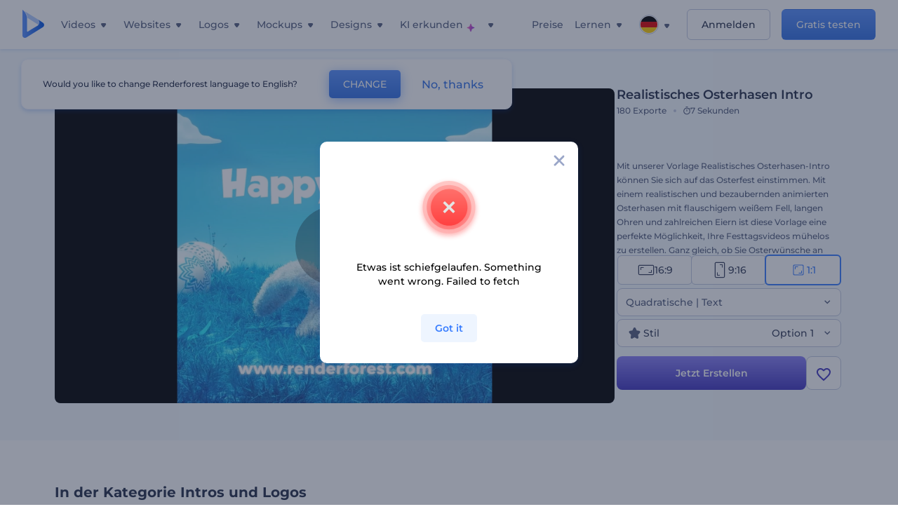

--- FILE ---
content_type: text/html; charset=utf-8
request_url: https://www.renderforest.com/de/template/realistic-easter-bunny-intro-square-text
body_size: 138312
content:
<!DOCTYPE html><html lang="de" dir="ltr"><head><style>.freeze-scroll,img{max-width:100%}.nav-dropdown_item,.nav-dropdown_list,ol,ul{list-style:none}address,body,figure,h1,h2,h3,h4,h5,h6,li,p,ul{margin:0;padding:0}a,a:active,a:focus,a:hover,a:visited{text-decoration:none!important}a{-webkit-tap-highlight-color:transparent}body{min-width:320px}*,:after,:before{box-sizing:border-box}.rf-rectangle-btn{display:inline-block;background:linear-gradient(180deg,#5690FF 0,#387DFF 100%) no-repeat;box-shadow:0 3px 9px rgba(56,125,255,.2);border-radius:10px;color:#FFF;cursor:pointer;transition:all .1s linear;text-decoration:none;border:none;font-weight:400;white-space:nowrap;user-select:none}.nav-item-link,.tablet-nav__link{font-weight:500;font-size:14px;white-space:nowrap}.rf-rectangle-btn:hover{box-shadow:0 3px 16px 0 rgba(56,125,255,.5);background-image:linear-gradient(-179deg,#6EA0FF 5%,#518DFF 97%);color:#FFF}.rf-rectangle-btn:active{background-image:linear-gradient(-179deg,#4D88F9 0,#206CFD 96%)}.rf-rectangle-btn.rf-40{height:40px;line-height:40px;padding:0 20px;font-size:14px}@keyframes iconBouncingAnimation{0%,99%{transform:scale(0)}12.5%,87.5%{transform:scale(.25)}25%,75%{transform:scale(.5)}37.5%,62.5%{transform:scale(.75)}50%{transform:scale(1)}}a:not(:disabled):not(.disabled),button:not(:disabled):not(.disabled){cursor:pointer}.freeze-scroll{position:fixed!important;left:0;right:0;width:100%}button,input,textarea{font-family:inherit}body.scroll-off,html.scroll-off{overflow:hidden!important}.current-lang,.user-account-name{padding:0}.tablet-nav{display:none;align-self:stretch}@media only screen and (min-width:769px) and (max-width:1150px){.tablet-nav{display:flex}}.tablet-nav__list{display:flex;padding:0;list-style-type:none}.tablet-nav__item{display:flex;margin:0 20px}.tablet-nav__link{color:var(--text-color);line-height:70px;position:relative}.tablet-nav__link.active,.tablet-nav__link.link{color:var(--user-text-color)}.tablet-nav__link.active{cursor:default!important;pointer-events:none}.tablet-nav__link.active:after{border-radius:2px;background-color:var(--user-text-color);content:'';position:absolute;left:0;right:0;bottom:0;height:4px;width:100%}.rf-caret{position:relative;display:flex;justify-content:center;align-items:center;width:20px;height:20px;transition:transform .3s ease,border-color .2s linear;transform:translateY(-1px);pointer-events:none}.rf-caret.white:after{border-color:#FFF}.rf-caret:after{content:'';transform:rotate(45deg);border:var(--text-color) solid;border-width:0 2px 2px 0;padding:2px;transition:inherit}@media only screen and (max-width:1024px){.rf-caret:after{border-color:var(--text-hover-color)}}.main-header{--bg-color:#fff;--text-color:#545F7E;--text-hover-color:#252E48;--user-text-color:#3271E6;--user-text-hover-color:#004BD6;--user-color:#4E5A81;--tablet-text:#545F7E;position:relative;width:100%;height:70px;-webkit-overflow-scrolling:touch;background-color:var(--bg-color);z-index:103;transition:all .2s linear}@media only screen and (min-width:1151px){.main-header:not(.transparent):not(.desktop-fixed).fixed{background-color:rgba(255,255,255,.5);-webkit-backdrop-filter:blur(10px);backdrop-filter:blur(10px);box-shadow:0 6px 6px rgba(0,82,224,.1)}.main-header:not(.transparent):not(.desktop-fixed).fixed.firefox{background-color:rgba(255,255,255,.9)}.main-header.transparent{--bg-color:rgba(0, 0, 0, 0);--text-color:#545F7E;--text-hover-color:#252E48;--user-text-color:var(--text-color);--user-text-hover-color:var(--text-hover-color)}}@media only screen and (min-width:1151px) and (min-width:1151px){.main-header.transparent{background:0 0}}@media only screen and (min-width:1151px){.main-header.landing-header.transparent.spec-header .current-lang,.main-header.landing-header.transparent.spec-header .nav-item-link{color:#fff;transition:none}.main-header.transparent .user-menu-dropdown{top:55px}.main-header.cancel-subscription-header .main-navbar,.main-header.landing-header .main-nav-wrapper,.main-header.landing-header .main-navbar{justify-content:flex-end}.main-header.landing-header .change-lang-wrapper,.main-header.landing-header .main-nav-wrapper{margin:0}.main-header.landing-header.transparent:not(.spec-header){background-color:#fff}.main-header.landing-header.transparent.spec-header .nav-item-link:hover{opacity:.75}.main-header.landing-header.transparent.spec-header .nav-item-caret>svg>path{fill:#fff}}@media only screen and (max-width:1150px){.main-header{box-shadow:0 6px 6px rgba(0,82,224,.1);--tablet-text:#545F7E}}.main-header.with-submenu{margin-bottom:50px}.main-header.fixed{position:fixed;top:0;left:0}@media only screen and (min-width:769px){.main-header.desktop-fixed{box-shadow:0 2px 4px rgba(0,82,224,.12);position:fixed;top:0;left:0}}@media only screen and (min-width:1021px){.main-header.rf-promo-space-top{transform:translateY(52px)}}.main-header .main-header-container{padding:0 30px;width:100%;max-width:1700px;margin:0 auto;height:100%;display:flex;flex-direction:row;justify-content:space-between;align-items:center}@media only screen and (min-width:601px) and (max-width:767px){.main-header .main-header-container{padding:0 20px}}.main-header.desktop-fixed .main-header-container{max-width:1920px;padding:0 32px}.main-logo{height:100%;display:flex;align-items:center;flex:0 0 175px}@media only screen and (max-width:1600px){.main-logo{flex:0 0 31px}}.menu-right-wrapper{width:100%;height:100%}@media only screen and (max-width:1150px){.menu-right-wrapper{background:rgba(37,46,72,.4);backdrop-filter:blur(2px);-webkit-backdrop-filter:blur(2px);height:calc(100vh - 69px);height:calc(100dvh - 69px);width:100%;position:fixed;z-index:99;top:69px;display:block}html[dir=ltr] .menu-right-wrapper{left:0;transform:translateX(100%)}html[dir=rtl] .menu-right-wrapper{right:0;transform:translateX(-100%)}.menu-right-wrapper.pd-t-0{padding:0 0 30px}html[dir=ltr] .menu-right-wrapper.show,html[dir=ltr] .menu-right-wrapper.show .main-menu-wrapper,html[dir=rtl] .menu-right-wrapper.show,html[dir=rtl] .menu-right-wrapper.show .main-menu-wrapper{transform:translateX(0)}}.main-menu-wrapper{display:flex;justify-content:flex-end;align-items:center;height:100%}.main-menu-wrapper .main-navbar{display:flex;width:100%}@media only screen and (min-width:1151px){.main-menu-wrapper .main-navbar{flex-direction:row;height:100%}.main-menu-wrapper .main-nav-opener.hidden{display:none}}@media only screen and (max-width:1150px){.main-menu-wrapper .main-navbar{flex-direction:column;height:calc(100vh - 70px);height:calc(100dvh - 70px);overflow-y:scroll}.main-menu-wrapper .main-navbar.hidden{overflow:hidden}}.main-menu-wrapper .main-nav-wrapper{border-bottom:1px solid #C1C9E0;display:flex;height:100%}.main-menu-wrapper .main-nav-wrapper__empty{flex-grow:1}@media only screen and (min-width:1151px){.main-menu-wrapper .main-nav-wrapper{border:none;margin-inline-start:16px}.main-menu-wrapper .main-nav-ai{flex-grow:1}.main-menu-wrapper .main-nav-ai .nav-dropdown_item{padding-left:8px;padding-right:8px}}@media only screen and (min-width:1367px){.main-menu-wrapper .main-nav-wrapper{margin-inline-start:28px}}@media only screen and (min-width:1441px){.main-menu-wrapper .main-nav-wrapper{margin-inline-start:48px}}@media only screen and (min-width:1601px){.main-menu-wrapper .main-nav-wrapper{margin-inline-start:65px}}.main-menu-wrapper .main-nav-ai__icon{height:24px;margin-inline-start:4px;position:relative;width:24px}.main-menu-wrapper .main-nav-ai__icon:after,.main-menu-wrapper .main-nav-ai__icon:before{animation-name:iconBouncingAnimation;animation-duration:1.8s;animation-iteration-count:infinite;animation-play-state:running;animation-timing-function:ease-in-out;background-position:center;background-repeat:no-repeat;background-size:contain;content:'';position:absolute;transform:scale(0);transform-origin:center}.main-menu-wrapper .main-nav-ai__icon:after{animation-name:iconBouncingAnimation;background-image:url(https://static.rfstat.com/renderforest/images/v2/new-homepage/header/ai-icon-1.svg);height:16px;right:0;top:0;width:17px}.main-menu-wrapper .main-nav-ai__icon:before{animation-delay:.6s;background-image:url(https://static.rfstat.com/renderforest/images/v2/new-homepage/header/ai-icon-2.svg);bottom:0;height:15px;left:0;width:14px}@media only screen and (max-width:1150px){.main-menu-wrapper .main-nav-ai.main-nav-item{border-bottom:1px solid #C1C9E0}.main-menu-wrapper .main-nav-ai .nav-dropdown_item{border-bottom:1px solid #EEF5FF}.main-menu-wrapper .main-nav-ai .nav-dropdown_link{align-items:center;display:flex;height:60px;padding:0 20px}}.main-menu-wrapper .main-nav{display:flex;justify-content:flex-end;height:100%;list-style-type:none!important}.main-menu-wrapper.rf-ar .nav-dropdown_link-more:after{transform:translateX(0) rotate(180deg)}@media only screen and (min-width:1151px){.main-menu-wrapper .main-nav .nav-dropdown_list{column-gap:32px;display:grid;grid-template-rows:repeat(5,1fr);grid-auto-flow:column}.main-menu-wrapper .main-nav .nav-dropdown_list.single-column{column-gap:unset;display:initial}.main-menu-wrapper .main-nav .nav-dropdown_header-title.videos,.main-menu-wrapper .main-nav .nav-dropdown_header-title:hover{background-color:#EEF5FF}.main-menu-wrapper .nav-item-link{padding-left:8px;padding-right:8px}.main-menu-wrapper .main-nav .nav-dropdown{display:flex;flex-direction:column}.main-menu-wrapper .main-nav .nav-dropdown_header-title{align-items:center;border-radius:10px;color:#545F7E;display:flex;padding-left:16px;padding-right:16px;line-height:64px;height:64px}.main-menu-wrapper .main-nav .nav-dropdown_header-title.videos:before{background-image:url(https://static.rfstat.com/renderforest/images/v2/new-homepage/header/video_icon.svg),linear-gradient(180deg,#47D6E2 0,#3271E6 100%);background-image:image-set("https://static.rfstat.com/renderforest/images/v2/new-homepage/header/video_icon.png?v=2" type("image/png"),"https://static.rfstat.com/renderforest/images/v2/new-homepage/header/video_icon.svg" type("image/svg")),linear-gradient(180deg,#47D6E2 0,#3271E6 100%)}.main-menu-wrapper .main-nav .nav-dropdown_header-title.websites:before{background-image:url(https://static.rfstat.com/renderforest/images/v2/new-homepage/header/website_icon.svg),linear-gradient(180deg,#F45FE8 0,#766DE8 100%);background-image:image-set("https://static.rfstat.com/renderforest/images/v2/new-homepage/header/website_icon.png?v=2" type("image/png"),"https://static.rfstat.com/renderforest/images/v2/new-homepage/header/website_icon.svg" type("image/svg")),linear-gradient(180deg,#F45FE8 0,#766DE8 100%)}.main-menu-wrapper .main-nav .nav-dropdown_header-title.logos:before{background-image:url(https://static.rfstat.com/renderforest/images/v2/new-homepage/header/logo_icon.svg),linear-gradient(180deg,#FFD200 0,#BAAC00 100%);background-image:image-set("https://static.rfstat.com/renderforest/images/v2/new-homepage/header/logo_icon.png?v=2" type("image/png"),"https://static.rfstat.com/renderforest/images/v2/new-homepage/header/logo_icon.svg" type("image/svg")),linear-gradient(180deg,#FFD200 0,#BAAC00 100%)}.main-menu-wrapper .main-nav .nav-dropdown_header-title.mockups:before{background-image:url(https://static.rfstat.com/renderforest/images/v2/new-homepage/header/mockup_icon.svg),linear-gradient(180deg,#5CF0BE 0,#41BA82 100%);background-image:image-set("https://static.rfstat.com/renderforest/images/v2/new-homepage/header/mockup_icon.png?v=2" type("image/png"),"https://static.rfstat.com/renderforest/images/v2/new-homepage/header/mockup_icon.svg" type("image/svg")),linear-gradient(180deg,#5CF0BE 0,#41BA82 100%)}.main-menu-wrapper .main-nav .nav-dropdown_header-title.designs:before{background-image:url(https://static.rfstat.com/renderforest/images/v2/new-homepage/header/graphic_icon.svg),linear-gradient(180deg,#F560B6 0,#F2446C 100%);background-image:image-set("https://static.rfstat.com/renderforest/images/v2/new-homepage/header/graphic_icon.png?v=2" type("image/png"),"https://static.rfstat.com/renderforest/images/v2/new-homepage/header/graphic_icon.svg" type("image/svg")),linear-gradient(180deg,#F560B6 0,#F2446C 100%)}.main-menu-wrapper .main-nav .nav-dropdown_header-title:before{background-position:center;background-repeat:no-repeat;background-size:contain;border-radius:10px;box-shadow:inset 2px 2px 3px rgba(255,255,255,.3);content:'';display:inline-block;flex:0 0 32px;height:32px;margin-inline-end:12px;width:32px}.main-menu-wrapper .main-nav .nav-dropdown_header-title:hover>span{color:#252E48}.main-menu-wrapper .main-nav .nav-dropdown_header-title.videos:hover{background-color:#CFE0FF}.main-menu-wrapper .main-nav .nav-dropdown_header-title.websites{background-color:#FBF4FF}.main-menu-wrapper .main-nav .nav-dropdown_header-title.websites:hover{background-color:#F3E1FD}.main-menu-wrapper .main-nav .nav-dropdown_header-title.logos{background-color:#FFFADF}.main-menu-wrapper .main-nav .nav-dropdown_header-title.logos:hover{background-color:#FAF1C0}.main-menu-wrapper .main-nav .nav-dropdown_header-title.mockups{background-color:#ECFFF8}.main-menu-wrapper .main-nav .nav-dropdown_header-title.mockups:hover{background-color:#D5FAEC}.main-menu-wrapper .main-nav .nav-dropdown_header-title.designs{background-color:#FFF1F8}.main-menu-wrapper .main-nav .nav-dropdown_header-title.designs:hover{background-color:#FBD9EA}.main-menu-wrapper .nav-dropdown{left:-30px}.main-menu-wrapper .nav-dropdown.learn{left:unset;right:-100px}.main-menu-wrapper .nav-dropdown_link-more:after{transform:translateX(0) rotate(0)}.main-menu-wrapper .nav-dropdown_link-more:hover:after{transform:translateX(4px) rotate(0)}.main-menu-wrapper .nav-dropdown_header-title:hover>span,.main-menu-wrapper .nav-dropdown_item:hover>.nav-dropdown_link{transform:translateX(4px)}.main-menu-wrapper .nav-dropdown_item.new:hover>.nav-dropdown_link:after{transform:translateX(-4px)}.main-menu-wrapper .lang-item:hover,.main-menu-wrapper .user-menu__item:hover>.user-menu__link,.main-menu-wrapper .user-menu__link-icon:hover>span{transform:translateX(4px)}.main-menu-wrapper .user-menu{right:0}.main-menu-wrapper.rf-ar .nav-dropdown{left:unset;right:-30px}.main-menu-wrapper.rf-ar .nav-dropdown.learn{left:-100px;right:unset}.main-menu-wrapper.rf-ar .nav-dropdown_link-more:hover:after{transform:translateX(-4px) rotate(180deg)}.main-menu-wrapper.rf-ar .nav-dropdown_header-title:hover>span,.main-menu-wrapper.rf-ar .nav-dropdown_item:hover>.nav-dropdown_link{transform:translateX(-5px)}.main-menu-wrapper.rf-ar .nav-dropdown_item.new:hover>.nav-dropdown_link:after{transform:translateX(5px)}.main-menu-wrapper.rf-ar .lang-item:hover,.main-menu-wrapper.rf-ar .user-menu__item:hover>.user-menu__link,.main-menu-wrapper.rf-ar .user-menu__link-icon:hover>span{transform:translateX(-5px)}.main-menu-wrapper.rf-ar .user-menu{left:0;right:unset}}@media only screen and (min-width:1367px){.main-menu-wrapper .nav-item-link{padding-left:12px;padding-right:12px}}@media only screen and (min-width:1601px){.main-menu-wrapper .nav-item-link{padding-left:15px;padding-right:15px}}@media only screen and (max-width:1150px){.main-menu-wrapper{align-items:flex-start;background:#fff;box-shadow:inset 0 6px 12px 0 rgba(0,82,224,.101);flex-direction:column;justify-content:flex-start;overflow-x:hidden;overflow-y:auto;overscroll-behavior:contain;position:absolute;transition:all .12s ease-in-out;width:306px}html[dir=ltr] .main-menu-wrapper{right:0;transform:translateX(300px)}html[dir=rtl] .main-menu-wrapper{left:0;transform:translateX(-300px)}}@media only screen and (min-width:1151px){.main-nav-item{height:100%;position:relative;z-index:2}.main-nav-item.current-page{position:static;z-index:1}.main-nav-item.current-page .nav-item-link.active{cursor:default}}.triangle-wrap{opacity:0;width:100%;position:relative;pointer-events:none}.triangle-wrap.open-triangle{opacity:1!important}.triangle-wrap .triangle{pointer-events:none;position:absolute;left:50%;bottom:0;transform:translateX(-50%);width:0;border-bottom:solid 10px #3271E6!important;border-right:solid 10px transparent;border-left:solid 10px transparent}.triangle-wrap .triangle.hidden{display:none!important}.nav-item-link{display:inline-flex;align-items:center;height:100%;color:var(--text-color);cursor:pointer;transition:.2s linear}@media only screen and (max-width:1150px){.nav-item-link.homepage.mobile-side-trigger.videos:before{background-image:url(https://static.rfstat.com/renderforest/images/v2/new-homepage/header/video_icon.svg),linear-gradient(180deg,#47D6E2 0,#3271E6 100%);background-image:image-set("https://static.rfstat.com/renderforest/images/v2/new-homepage/header/video_icon.png?v=2" type("image/png"),"https://static.rfstat.com/renderforest/images/v2/new-homepage/header/video_icon.svg" type("image/svg")),linear-gradient(180deg,#47D6E2 0,#3271E6 100%)}.nav-item-link.homepage.mobile-side-trigger.websites:before{background-image:url(https://static.rfstat.com/renderforest/images/v2/new-homepage/header/website_icon.svg),linear-gradient(180deg,#F45FE8 0,#766DE8 100%);background-image:image-set("https://static.rfstat.com/renderforest/images/v2/new-homepage/header/website_icon.png?v=2" type("image/png"),"https://static.rfstat.com/renderforest/images/v2/new-homepage/header/website_icon.svg" type("image/svg")),linear-gradient(180deg,#F45FE8 0,#766DE8 100%)}.nav-item-link.homepage.mobile-side-trigger.logos:before{background-image:url(https://static.rfstat.com/renderforest/images/v2/new-homepage/header/logo_icon.svg),linear-gradient(180deg,#FFD200 0,#BAAC00 100%);background-image:image-set("https://static.rfstat.com/renderforest/images/v2/new-homepage/header/logo_icon.png?v=2" type("image/png"),"https://static.rfstat.com/renderforest/images/v2/new-homepage/header/logo_icon.svg" type("image/svg")),linear-gradient(180deg,#FFD200 0,#BAAC00 100%)}.nav-item-link.homepage.mobile-side-trigger.mockups:before{background-image:url(https://static.rfstat.com/renderforest/images/v2/new-homepage/header/mockup_icon.svg),linear-gradient(180deg,#5CF0BE 0,#41BA82 100%);background-image:image-set("https://static.rfstat.com/renderforest/images/v2/new-homepage/header/mockup_icon.png?v=2" type("image/png"),"https://static.rfstat.com/renderforest/images/v2/new-homepage/header/mockup_icon.svg" type("image/svg")),linear-gradient(180deg,#5CF0BE 0,#41BA82 100%)}.nav-item-link.homepage.mobile-side-trigger.designs:before{background-image:url(https://static.rfstat.com/renderforest/images/v2/new-homepage/header/graphic_icon.svg),linear-gradient(180deg,#F560B6 0,#F2446C 100%);background-image:image-set("https://static.rfstat.com/renderforest/images/v2/new-homepage/header/graphic_icon.png?v=2" type("image/png"),"https://static.rfstat.com/renderforest/images/v2/new-homepage/header/graphic_icon.svg" type("image/svg")),linear-gradient(180deg,#F560B6 0,#F2446C 100%)}.nav-item-link.homepage.mobile-side-trigger:before{background-position:center;background-repeat:no-repeat;background-size:contain;border-radius:10px;box-shadow:inset 2px 2px 3px rgba(255,255,255,.3);content:'';display:inline-block;flex:0 0 32px;height:32px;margin-inline-end:12px;width:32px}}.nav-item-wrap{display:none}@media only screen and (min-width:1151px){.nav-item-link.homepage+.nav-dropdown:hover,.nav-item-link.homepage:hover+.nav-dropdown,.nav-item-link.homepage:hover>.nav-dropdown{visibility:visible;opacity:1}.nav-item-link.homepage{cursor:default}.nav-item-link.homepage>span>svg{transition:all .3s ease;vertical-align:bottom}.nav-item-link.homepage:hover span>svg{transform:rotate(-180deg);transform-origin:50% 52%}.nav-item-link.homepage:hover>path{fill:#252E48}.nav-item-link.homepage+.nav-dropdown:hover .nav-dropdown_header-title,.nav-item-link.homepage+.nav-dropdown:hover .nav-dropdown_header-title>span,.nav-item-link.homepage+.nav-dropdown:hover .nav-dropdown_link,.nav-item-link.homepage:hover .nav-dropdown_header-title,.nav-item-link.homepage:hover .nav-dropdown_header-title>span,.nav-item-link.homepage:hover .nav-dropdown_link,.nav-item-link.homepage:hover .nav-dropdown_link-more:after,.nav-item-link.homepage:hover+.nav-dropdown,.nav-item-link.homepage:hover>.nav-dropdown{transition:all .3s ease}.nav-item-link:focus,.nav-item-link:hover{color:var(--text-hover-color)}.nav-item-link.active:not(.homepage){color:var(--user-text-color)}.nav-item-wrap.active{display:flex;height:100%}.nav-item-wrap.active:not(.homepage){display:block}.nav-item-wrap.active .nav-item-link{color:var(--user-text-color)}}@media only screen and (max-width:1150px){.nav-item-wrap.homepage{display:flex}.mobile-side-wrap .mobile-side-link,.mobile-side-wrap .mobile-side-link>span{color:#252E48;font-weight:600;border-bottom:1px solid #C1C9E0}.mobile-side-wrap{background-color:#FFF;height:100%;overscroll-behavior:contain;position:fixed;right:0;top:0;transition:all .12s ease-in-out;width:306px;z-index:11}html[dir=ltr] .mobile-side-wrap{transform:translateX(306px)}html[dir=rtl] .mobile-side-wrap{transform:translateX(-306px)}html[dir=ltr] .mobile-side-wrap.active,html[dir=rtl] .mobile-side-wrap.active{transform:translateX(0)}.mobile-side-wrap .mobile-side-link{align-items:center;background-color:#F5F8FE;box-shadow:inset 0 6px 12px 0 rgba(0,82,224,.101);display:flex;font-size:14px;height:60px;justify-content:center;padding:0 40px}.mobile-side-wrap .mobile-side-back{width:40px;height:40px;background-position:40% 50%;background-repeat:no-repeat;background-image:url(https://static.rfstat.com/renderforest/images/v2/new-homepage/chevron-left.svg);background-image:image-set("https://static.rfstat.com/renderforest/images/v2/new-homepage/chevron-left.webp" type("image/webp"),"https://static.rfstat.com/renderforest/images/v2/new-homepage/chevron-left.svg" type("image/svg"));display:block;position:absolute;top:10px}html[dir=ltr] .mobile-side-wrap .mobile-side-back{left:0}html[dir=rtl] .mobile-side-wrap .mobile-side-back{right:0}.mobile-side-wrap .mobile-side-back.rf-ar{background-position:60% 50%;background-repeat:no-repeat;background-image:url(https://static.rfstat.com/renderforest/images/v2/new-homepage/chevron-right.svg);background-image:image-set("https://static.rfstat.com/renderforest/images/v2/new-homepage/chevron-right.webp" type("image/webp"),"https://static.rfstat.com/renderforest/images/v2/new-homepage/chevron-right.svg" type("image/svg"))}.mobile-side-wrap .nav-dropdown{height:calc(100vh - 80px);height:calc(100dvh - 80px)}.mobile-side-wrap .nav-dropdown_container{flex-direction:column;gap:unset;height:100%;margin-bottom:0;margin-top:0;max-height:calc(100% - 120px);overflow-y:scroll}.mobile-side-wrap .nav-dropdown_list-wrap{margin-left:24px;margin-right:24px;padding-bottom:12px;padding-top:16px}.mobile-side-wrap .nav-dropdown_list-wrap:first-child{border-bottom:1px solid #C1C9E0}.mobile-side-wrap .nav-dropdown_header-subtitle{margin-bottom:12px;padding-left:8px;padding-right:8px}.mobile-side-wrap .nav-dropdown_link{align-items:center;display:flex;padding:10px 8px}.mobile-side-wrap .nav-dropdown_link-more{border-top:1px solid #C1C9E0;box-shadow:0 -4px 10px 0 rgba(0,82,224,.08);text-align:center}.mobile-side-wrap.nav-dropdown_list .nav-dropdown_item{margin-left:24px;margin-right:24px}.mobile-side-wrap.nav-dropdown_list .nav-mobile-back{margin-bottom:16px}}.nav-dropdown_header-title>span{color:#545F7E;font-size:14px;font-weight:500}.nav-dropdown_header-subtitle{color:#7683A8;font-size:14px;font-weight:500;line-height:18px;margin-bottom:16px}.nav-dropdown_container{display:flex;gap:48px;margin-bottom:24px;margin-top:24px}.nav-dropdown_item.new>a{align-items:center;display:flex;justify-content:space-between}.nav-dropdown_item.new>a:after{background-image:linear-gradient(270deg,#FF69B4 0,#8A2BE2 100%);border-radius:3px;color:#FFF;content:attr(data-new);display:inline-block;font-size:10px;font-weight:600;height:20px;line-height:20px;margin-inline-start:16px;padding-left:7px;padding-right:7px;transition:transform .3s ease}.nav-dropdown_link{color:#545F7E;display:inline-block;padding:8px 0;font-size:14px;font-weight:500;width:100%}.nav-dropdown_link-more{border-bottom:1px solid #C1C9E0;color:#3271E6;display:block;height:60px;font-size:14px;font-weight:500;line-height:60px;padding:0 20px}.nav-dropdown_link-more:after{background-position:center;background-repeat:no-repeat;background-size:contain;background-image:url(https://static.rfstat.com/renderforest/images/v2/new-homepage/arrow-blue_icon.svg);background-image:image-set("https://static.rfstat.com/renderforest/images/v2/new-homepage/arrow-blue_icon.webp" type("image/webp"),"https://static.rfstat.com/renderforest/images/v2/new-homepage/arrow-blue_icon.svg" type("image/svg"));content:'';display:inline-block;height:24px;margin-inline-start:6px;vertical-align:middle;transform:translateX(0);width:24px}@media only screen and (min-width:1151px) and (max-width:1366px){.nav-dropdown_header-title{line-height:48px;height:48px}.nav-dropdown_container{margin-bottom:16px;margin-top:16px}.nav-dropdown_link,.nav-dropdown_link-more{font-size:12px}}@media only screen and (min-width:1151px){.nav-dropdown_link-more:after:hover{color:#3271E6}.nav-dropdown{background-color:#FFF;box-shadow:0 3px 24px #252E4833;border-radius:16px;min-width:240px;opacity:0;padding:16px;position:absolute;top:100%;visibility:hidden}.nav-dropdown:before{background-color:transparent;content:'';display:block;height:calc(100% + 10px);left:0;position:absolute;top:0;transform:translate(-10px,0);width:calc(100% + 20px);z-index:-1}.nav-dropdown_column:first-child:before,.nav-dropdown_column:nth-child(2):before{background-color:#C1C9E0;bottom:4px;content:'';display:inline-block;top:0;width:1px}.nav-dropdown_column{list-style:none}.nav-dropdown_column:first-child{position:relative}.nav-dropdown_column:first-child:before{position:absolute;right:-24px}.nav-dropdown_column:first-child.rf-ar:before{right:unset;left:-24px}.nav-dropdown_column:nth-child(2){position:relative}.nav-dropdown_column:nth-child(2):before{position:absolute;right:-24px}.nav-dropdown_column:nth-child(2).rf-ar:before{right:unset;left:-24px}.nav-dropdown_header-title>span{font-weight:600}.nav-dropdown_header-title:before{background-color:rgba(84,95,126,.2);background-position:center;background-repeat:no-repeat;background-size:contain}.nav-dropdown_list-wrap:first-child:before,.nav-dropdown_list-wrap:nth-child(2):before{background-color:#C1C9E0;bottom:4px;content:'';display:inline-block;top:0;width:1px}.nav-dropdown_header-title.blogs:before{background-image:url(https://static.rfstat.com/renderforest/images/v2/new-homepage/header/blog_icon.svg);background-image:image-set("https://static.rfstat.com/renderforest/images/v2/new-homepage/header/blog_icon.png?v=2" type("image/png"),"https://static.rfstat.com/renderforest/images/v2/new-homepage/header/blog_icon.svg" type("image/svg"))}.nav-dropdown_header-title.use-cases:before{background-image:url(https://static.rfstat.com/renderforest/images/v2/new-homepage/header/useCaseIcon.svg);background-image:image-set("https://static.rfstat.com/renderforest/images/v2/new-homepage/header/useCaseIcon.png?v=2" type("image/png"),"https://static.rfstat.com/renderforest/images/v2/new-homepage/header/useCaseIcon.svg" type("image/svg"))}.nav-dropdown_header-title.helps:before{background-image:url(https://static.rfstat.com/renderforest/images/v2/new-homepage/header/help_icon.svg);background-image:image-set("https://static.rfstat.com/renderforest/images/v2/new-homepage/header/help_icon.png?v=2" type("image/png"),"https://static.rfstat.com/renderforest/images/v2/new-homepage/header/help_icon.svg" type("image/svg"))}.nav-dropdown_list-wrap{padding-left:6px;padding-right:6px}.nav-dropdown_list-wrap:first-child{position:relative}.nav-dropdown_list-wrap:first-child:before{position:absolute;right:-24px}.nav-dropdown_list-wrap:first-child.rf-ar:before{right:unset;left:-24px}.nav-dropdown_list-wrap:nth-child(2){position:relative}.nav-dropdown_list-wrap:nth-child(2):before{position:absolute;right:-24px}.nav-dropdown_list-wrap:nth-child(2).rf-ar:before{right:unset;left:-24px}.nav-dropdown_item{color:#545F7E}.nav-dropdown_item:hover>.nav-dropdown_link{color:#252E48}.nav-dropdown_item.new{background-color:#F4F3FF;border-radius:4px;transition:background-color .3s ease}.nav-dropdown_item.new:hover{background-color:#E9E8FF}.nav-dropdown_link{white-space:nowrap}.nav-dropdown_link-more{align-self:center;border:none;height:auto;line-height:32px}.nav-dropdown.learn{display:flex;gap:48px;width:unset}.nav-dropdown.learn .nav-dropdown_header-title{align-items:center;border-radius:8px;color:#545F7E;display:flex;line-height:50px;height:50px;padding-left:8px;padding-right:8px}}@media only screen and (min-width:1151px) and (min-width:1151px) and (max-width:1366px){.nav-dropdown.learn .nav-dropdown_header-title{line-height:48px;height:48px}}@media only screen and (min-width:1151px){.nav-dropdown.learn .nav-dropdown_header-title:before{border-radius:10px;box-shadow:inset 2px 2px 3px rgba(255,255,255,.3);content:'';display:inline-block;flex:0 0 32px;height:32px;margin-inline-end:12px;width:32px}.nav-dropdown.learn .nav-dropdown_header-title:hover{background-color:#EEF5FF}.nav-dropdown.learn .nav-dropdown_header-title:hover>span{color:#252E48}.nav-dropdown.learn .nav-dropdown_list{padding-left:10px;padding-right:10px}.nav-dropdown .nav-mobile-back{display:none}}@media only screen and (min-width:1601px){.nav-dropdown{padding:24px}}@media only screen and (max-width:1150px){.nav-dropdown.learn .nav-dropdown_header-title.explore:before{background-image:url(https://static.rfstat.com/renderforest/images/v2/new-homepage/header/explore_icon.svg);background-image:image-set("https://static.rfstat.com/renderforest/images/v2/new-homepage/header/explore_icon.png?v=2" type("image/png"),"https://static.rfstat.com/renderforest/images/v2/new-homepage/header/explore_icon.svg" type("image/svg"))}.nav-dropdown.learn .nav-dropdown_header-title.blogs:before{background-image:url(https://static.rfstat.com/renderforest/images/v2/new-homepage/header/blog_icon.svg);background-image:image-set("https://static.rfstat.com/renderforest/images/v2/new-homepage/header/blog_icon.png?v=2" type("image/png"),"https://static.rfstat.com/renderforest/images/v2/new-homepage/header/blog_icon.svg" type("image/svg"))}.nav-dropdown.learn .nav-dropdown_header-title.use-cases:before{background-image:url(https://static.rfstat.com/renderforest/images/v2/new-homepage/header/useCaseIcon.svg);background-image:image-set("https://static.rfstat.com/renderforest/images/v2/new-homepage/header/useCaseIcon.png?v=2" type("image/png"),"https://static.rfstat.com/renderforest/images/v2/new-homepage/header/useCaseIcon.svg" type("image/svg"))}.nav-dropdown.learn .nav-dropdown_header-title.helps:before{background-image:url(https://static.rfstat.com/renderforest/images/v2/new-homepage/header/help_icon.svg);background-image:image-set("https://static.rfstat.com/renderforest/images/v2/new-homepage/header/help_icon.png?v=2" type("image/png"),"https://static.rfstat.com/renderforest/images/v2/new-homepage/header/help_icon.svg" type("image/svg"))}.nav-dropdown.learn .nav-dropdown_header-title:before{background-color:rgba(84,95,126,.2);background-position:center;background-repeat:no-repeat;background-size:contain;border-radius:10px;box-shadow:inset 2px 2px 3px rgba(255,255,255,.3);content:'';display:inline-block;flex:0 0 32px;height:32px;margin-inline-end:12px;width:32px}}.submenu-inner_menu,.tag-menu{display:none;bottom:0;list-style-type:none;position:absolute}.submenu-inner_menu{left:50%;padding:0;min-width:100%;transform:translate(-50%,100%)}.submenu-inner_menu__item .submenu-item-link{justify-content:flex-start;line-height:2.88;white-space:nowrap;color:#B9CFFF}.submenu-inner_menu__item .submenu-item-link.active{background-color:#5690FF;color:#FFF}.tag-menu_indicator{cursor:pointer}@media only screen and (max-width:1299px){.tag-menu_indicator{display:none}}.tag-menu{right:-52%;flex-wrap:wrap;padding:10px;width:79.12vw;background-color:#3271E6;max-width:1156px;transform:translateY(100%)}.tag-menu.rf-ar{right:auto;left:-108%}@media only screen and (min-width:1300px){.submenu-inner_menu,.tag-menu{max-height:calc((100vh) - 130px);overflow-y:auto;-webkit-overflow-scrolling:touch;-ms-scroll-chaining:contain contain;overscroll-behavior:contain contain}}.tag-menu__item{margin:6px 10px;border-radius:10px;overflow:hidden}.tag-menu__item__link{display:block;padding:6px 10px;font-size:14px;font-weight:500;color:#FFF;background:rgba(0,82,224,.5);transition:.2s linear}.tag-menu__item__link:hover{background:#5690FF}.tag-menu__item__link:focus{color:#FFF}.tag-menu__item__link.active{background:#FFF;color:#387dff}.tag-menu__item__link:not(.active):hover{color:#FFF}.nav-item-submenu-wrap{z-index:100;background-color:#3271E6;list-style-type:none!important;position:absolute;left:0;top:70px;width:100%;opacity:0;height:50px;display:none;flex-direction:row;align-items:center}@media only screen and (min-width:1300px){.nav-item-submenu-wrap{transition:all .35s;padding:0 20px}.nav-item-submenu-wrap.createVideo.rf-jp .submenu-item-link{font-size:12px}}.nav-item-submenu-wrap.open-submenu{display:flex;justify-content:center;opacity:1}@media screen and (max-width:1024px){.nav-item-submenu-wrap.open-submenu{flex-direction:column}}.nav-item-submenu-item{height:100%}.nav-item-submenu-item.tag-menu_indicator .submenu-item-link{background-color:#2770f6}.nav-item-submenu-item.tag-menu_indicator .submenu-item-link:hover{background-color:#5690FF}.nav-item-submenu-item.has-menu{position:relative}@media only screen and (min-width:1151px){.nav-item-submenu-item.has-menu:hover .rf-caret{transform:rotate(180deg) translateY(-3px)}.nav-item-submenu-item.has-menu:hover .submenu-inner_menu{display:block}.nav-item-submenu-item.has-menu:hover .tag-menu{display:flex}}.submenu-item-link{font-size:14px;font-weight:500;padding:0 2vw;color:#FFF;display:flex;align-items:center;justify-content:center;height:100%;background-color:#3271E6;transition:all .2s linear}@media only screen and (min-width:1151px) and (max-width:1365px){.submenu-item-link{padding:0 1vw}}@media only screen and (max-width:1150px){.submenu-item-link .rf-caret{display:none}.sign-btns .sign-btn.sign-up{margin-bottom:12px}}@media only screen and (min-width:1151px){.submenu-item-link:focus{color:#FFF}.submenu-item-link:hover{background-color:#2870f6;color:#FFF}.sign-btns .sign-btn{margin-inline-start:16px}}.submenu-item-link.active{background-color:#5690FF}.sign-btns{align-items:center;display:flex;order:1}.sign-btns .sign-btn{border:none;border-radius:6px;display:inline-block;font-size:14px;height:44px;line-height:42px;padding:0 22px;font-weight:500;transition:all .2s ease;white-space:nowrap}@media only screen and (max-width:1299px){.sign-btns .sign-btn{padding:0 20px}}.sign-btns .sign-btn>svg{margin-inline-end:8px;vertical-align:middle}.sign-btns .sign-btn.sign-in{background-color:transparent;border:1px solid #C1C9E0;color:#252E48}@media only screen and (min-width:1151px) and (max-width:1250px){.sign-btns .sign-btn.sign-in:not(.rf-en){display:none}}.sign-btns .sign-btn.sign-in:focus{background-color:#EEF5FF}.sign-btns .sign-btn.sign-up{background-image:linear-gradient(180deg,#5690FF 0,#3271E6 100%);border:1px solid transparent;color:#FFF}@media only screen and (min-width:1151px){.sign-btns .sign-btn.sign-in:hover{background-color:#EEF5FF}.sign-btns .sign-btn.sign-up:hover{background-image:linear-gradient(180deg,#6EA0FF 0,#518DFF 100%)}}.sign-btns .sign-btn.sign-up:focus{background-image:linear-gradient(180deg,#4D88F9 0,#206CFD 100%)}.change-lang-wrapper{border-bottom:1px solid #C1C9E0;display:flex;height:100%;position:relative}.change-lang-wrapper .nav-item-caret>svg{transition:all .3s ease;vertical-align:middle}@media only screen and (min-width:1151px){.change-lang-wrapper{border:none;line-height:70px;padding-inline-start:8px}.change-lang-wrapper:hover .nav-item-caret>svg{transform:rotate(-180deg);transform-origin:50% 52%}.change-lang-wrapper:hover .nav-item-caret>svg>path{fill:#252E48}.change-lang-wrapper:hover .choose-lang{opacity:1;transition:all .3s ease;visibility:visible}.change-lang-wrapper:hover .choose-lang:before{background-color:transparent;content:'';display:block;height:calc(100% + 10px);left:0;position:absolute;top:0;transform:translate(-10px,0);width:calc(100% + 20px);z-index:-1}.change-lang-wrapper:hover .choose-lang .lang-item{transition:all .2s linear}}@media only screen and (min-width:1151px) and (min-width:1151px){.change-lang-wrapper:hover .flag-wrap{border-color:#545F7E}}.free-trial-link{display:none}.current-lang{align-items:center;background-color:transparent;color:var(--text-color);cursor:pointer;display:flex;font-size:14px;font-weight:500;text-transform:capitalize;transition:all .2s linear}.current-lang .flag-wrap{width:28px;height:28px;border:1px solid #C1C9E0;border-radius:50%;display:flex;align-items:center;justify-content:center;transition:all .3s linear}@media only screen and (max-width:1150px){.nav-item-caret{margin-inline-start:auto}.current-lang .flag-wrap{width:32px;height:32px}}.choose-lang{padding:0 20px}@media screen and (min-width:1151px){.choose-lang{background-color:#FFF;box-shadow:0 3px 24px #252E4833;border-radius:10px;opacity:0;padding:10px 30px;position:absolute;right:0;top:70px;width:200px;visibility:hidden;z-index:100}.choose-lang.rf-ar{right:unset;left:0}}.choose-lang .lang-item{align-items:center;color:#545F7E;display:flex;font-size:14px;font-weight:500;height:50px;line-height:100%}.choose-lang .lang-item .country-name{flex-grow:1;margin-inline-start:15px}.country-name-mobile{display:none}@media only screen and (max-width:1150px){.country-name-mobile{display:block}}.flag-lang-wrap{display:flex;align-items:center;gap:15px}.flag-lang-wrap .country-flag{height:24px;width:24px}@media only screen and (max-width:1150px){.flag-lang-wrap{gap:13px}.flag-lang-wrap .country-flag{height:28px;width:28px}}.country-flag{background-position:center;background-repeat:no-repeat;background-size:cover;border-radius:50%;height:30px;width:30px;display:block}.country-flag.en{background-image:url(https://static.rfstat.com/renderforest/images/v2/new-homepage/flags/flag-en.jpg);background-image:image-set("https://static.rfstat.com/renderforest/images/v2/new-homepage/flags/flag-en.avif" type("image/avif"),"https://static.rfstat.com/renderforest/images/v2/new-homepage/flags/flag-en.jpg" type("image/jpeg"))}.country-flag.pt{background-image:url(https://static.rfstat.com/renderforest/images/v2/new-homepage/flags/flag-br.jpg);background-image:image-set("https://static.rfstat.com/renderforest/images/v2/new-homepage/flags/flag-br.avif" type("image/avif"),"https://static.rfstat.com/renderforest/images/v2/new-homepage/flags/flag-br.jpg" type("image/jpeg"))}.country-flag.es{background-image:url(https://static.rfstat.com/renderforest/images/v2/new-homepage/flags/flag-es.jpg);background-image:image-set("https://static.rfstat.com/renderforest/images/v2/new-homepage/flags/flag-es.avif" type("image/avif"),"https://static.rfstat.com/renderforest/images/v2/new-homepage/flags/flag-es.jpg" type("image/jpeg"))}.country-flag.de{background-image:url(https://static.rfstat.com/renderforest/images/v2/new-homepage/flags/flag-de.jpg);background-image:image-set("https://static.rfstat.com/renderforest/images/v2/new-homepage/flags/flag-de.avif" type("image/avif"),"https://static.rfstat.com/renderforest/images/v2/new-homepage/flags/flag-de.jpg" type("image/jpeg"))}.country-flag.fr{background-image:url(https://static.rfstat.com/renderforest/images/v2/new-homepage/flags/flag-fr.jpg);background-image:image-set("https://static.rfstat.com/renderforest/images/v2/new-homepage/flags/flag-fr.avif" type("image/avif"),"https://static.rfstat.com/renderforest/images/v2/new-homepage/flags/flag-fr.jpg" type("image/jpeg"))}.country-flag.ar{background-image:url(https://static.rfstat.com/renderforest/images/v2/new-homepage/flags/flag-ar.jpg);background-image:image-set("https://static.rfstat.com/renderforest/images/v2/new-homepage/flags/flag-ar.avif" type("image/avif"),"https://static.rfstat.com/renderforest/images/v2/new-homepage/flags/flag-ar.jpg" type("image/jpeg"))}.country-flag.jp{background-image:url(https://static.rfstat.com/renderforest/images/v2/new-homepage/flags/flag-jp.jpg);background-image:image-set("https://static.rfstat.com/renderforest/images/v2/new-homepage/flags/flag-jp.avif" type("image/avif"),"https://static.rfstat.com/renderforest/images/v2/new-homepage/flags/flag-jp.jpg" type("image/jpeg"))}.country-flag.am{background-image:url(https://static.rfstat.com/renderforest/images/v2/new-homepage/flags/flag-am.jpg);background-image:image-set("https://static.rfstat.com/renderforest/images/v2/new-homepage/flags/flag-am.avif" type("image/avif"),"https://static.rfstat.com/renderforest/images/v2/new-homepage/flags/flag-am.jpg" type("image/jpeg"))}.country-flag.tr{background-image:url(https://static.rfstat.com/renderforest/images/v2/new-homepage/flags/flag-tr.jpg);background-image:image-set("https://static.rfstat.com/renderforest/images/v2/new-homepage/flags/flag-tr.avif" type("image/avif"),"https://static.rfstat.com/renderforest/images/v2/new-homepage/flags/flag-tr.jpg" type("image/jpeg"))}.country-flag.ru{background-image:url(https://static.rfstat.com/renderforest/images/v2/new-homepage/flags/flag-ru.jpg);background-image:image-set("https://static.rfstat.com/renderforest/images/v2/new-homepage/flags/flag-ru.avif" type("image/avif"),"https://static.rfstat.com/renderforest/images/v2/new-homepage/flags/flag-ru.jpg" type("image/jpeg"))}.user-menu-wrapper{align-items:center;position:relative;order:1}@media only screen and (min-width:1151px){.user-menu-wrapper:hover,.user-menu-wrapper:hover .user-menu .user-menu__link,.user-menu-wrapper:hover .user-menu .user-menu__link-icon>span{transition:all .3s ease}.user-menu-wrapper{padding-inline-start:18px}.user-menu-wrapper:hover .name-caret>svg{transform:rotate(-180deg);transform-origin:50% 52%}.user-menu-wrapper:hover .name-caret>svg>path{fill:#252E48}.user-menu-wrapper:hover .user-menu{opacity:1;transition:all .3s ease;visibility:visible}.user-menu-wrapper:hover .main-nav-opener .user-icon-wrapper{border-color:#545F7E!important}}.user-menu-wrapper .name-caret>svg{transition:all .3s ease;vertical-align:middle}@media only screen and (min-width:1300px){.user-menu-wrapper{height:100%}.user-menu-wrapper.rf-ar .user-menu-dropdown{right:auto;left:50%;transform:translateX(-67%)}.user-menu-wrapper.rf-ar .user-menu-dropdown .user-menu-dropdown-item:first-child::before{display:none}}.user-menu-wrapper .user-name-overlay{width:100%;height:100%;position:absolute;top:0;left:0;z-index:1;cursor:pointer}@media screen and (max-width:1150px){.user-menu-wrapper .user-name-overlay{height:70px}}.user-menu-wrapper .user-account-name{border:none;outline:0;background:0 0}.user-menu-wrapper .user-account-name .account-btn-wrap{height:fit-content;line-height:19px;font-weight:500;border-radius:20px;cursor:pointer;text-overflow:ellipsis;white-space:nowrap;color:var(--tablet-text);transition:.2s linear}@media only screen and (max-width:1150px){.user-menu-wrapper .user-account-name .account-btn-wrap{background:#FFF;border:none;align-items:center;display:flex;justify-content:space-between}}.user-menu-wrapper .user-account-name .account-btn-wrap .name-caret{display:none}@media only screen and (max-width:1150px){.user-menu-wrapper .user-account-name .account-btn-wrap .name-caret{display:block}}.user-menu-wrapper .user-account-name .signed-user-icon path{fill:currentColor;transition:fill .2s linear}.user-menu-wrapper .user-account-name+.user-menu .account-btn-wrap{display:none;cursor:auto}@media screen and (min-width:1151px){.user-menu-wrapper .user-account-name+.user-menu .account-btn-wrap{display:flex;justify-content:flex-start;align-items:center;padding:22px;border-bottom:1px solid #C1C9E0}.user-menu-wrapper .user-account-name+.user-menu .account-btn-wrap .user-icon-wrapper:hover{border:1px solid #C1C9E0}}@media screen and (min-width:1151px) and (max-width:1366px){.user-menu-wrapper .user-account-name+.user-menu .account-btn-wrap{padding:11px 22px}}.user-menu-wrapper .user-account-name+.user-menu .account-btn-wrap .user-icon-wrapper{cursor:auto}.user-menu-wrapper .user-account-name+.user-menu .account-btn-wrap .mail-text,.user-menu-wrapper .user-account-name+.user-menu .account-btn-wrap .name-text{display:block!important}#header-user-menu .user-name-wrapper{flex:0 0 240px;overflow:hidden}#header-user-menu .mail-text,#header-user-menu .name-text{display:none;overflow:hidden;text-overflow:ellipsis;white-space:nowrap;margin-bottom:3px;margin-inline-start:10px;margin-inline-end:12px;text-align:start;user-select:none}@media screen and (max-width:1150px){#header-user-menu .user-name-wrapper{flex:0 0 200px}#header-user-menu .mail-text,#header-user-menu .name-text{display:block}}#header-user-menu .name-text{font-size:14px;font-weight:600;color:#252E48}#header-user-menu .mail-text{color:#545F7E;font-size:12px;font-weight:400}#header-user-menu .view-account{font-size:12px;font-weight:600;margin-inline-end:7px;margin-inline-start:10px;color:#545F7E;background:linear-gradient(transparent,#545F7E) no-repeat;background-size:0 2px;-webkit-box-decoration-break:clone;box-decoration-break:clone;position:relative;text-decoration:underline;transition:all .3s linear}html[dir=ltr] #header-user-menu .view-account{background-position:left bottom}html[dir=rtl] #header-user-menu .view-account{background-position:right bottom}@media screen and (min-width:769px){#header-user-menu .view-account:hover{background-size:100% 2px}}#header-user-menu .user-icon-wrapper{border:1px solid #C1C9E0;border-radius:30px;padding:1px;transition:all .3s linear}#header-user-menu .user-icon{align-items:center;background-position:center;background-size:cover;background-repeat:no-repeat;background-color:transparent;background-image:var(--user-bg);border-radius:50%;display:flex;justify-content:center;height:38px;overflow:hidden;position:relative;width:38px}@media only screen and (max-width:1299px){#header-user-menu .user-icon .signed-user-icon{transform:translateX(-3px)}#header-user-menu .user-icon .signed-user-icon.rf-ar{transform:translateX(5px)}}.user-menu{opacity:0;width:100%;overflow-x:hidden;overflow-y:auto}@media screen and (min-width:1151px){.user-menu,.user-menu:before{display:block;position:absolute}.user-menu{background-color:#FFF;border-radius:10px;box-shadow:0 3px 24px #252E4833;max-height:calc(100vh - 100px);top:100%;visibility:hidden;width:306px;z-index:100}.user-menu:before{background-color:transparent;content:'';height:calc(100% + 10px);left:0;top:0;transform:translate(-10px,0);width:calc(100% + 20px);z-index:-1}}.user-menu__subtitle{color:#252E48;font-size:12px;font-weight:600;padding:20px 20px 0}.user-menu__list{list-style-type:none;padding:10px 20px}.user-menu__list:not(:last-child){border-bottom:1px solid #C1C9E0}@media screen and (min-width:1025px){.user-menu__item{color:#252E48}}.user-menu__item:not(.sign-out)>.user-menu__link{padding:10px}.user-menu__item.account{display:none}@media only screen and (max-width:1150px){.user-menu__item.account{display:block}}.user-menu__link{color:#545F7E;display:block;padding:10px 0;font-size:14px;font-weight:500}.user-menu__link-icon{align-items:center;border-radius:10px;color:#545F7E;display:flex;line-height:50px;height:50px;padding-left:16px;padding-right:16px}.user-menu__link-icon>span{font-size:14px;font-weight:500;line-height:1.3}.user-menu__link-icon:before{background-color:rgba(84,95,126,.2);background-position:center;background-repeat:no-repeat;background-size:contain;border-radius:10px;box-shadow:inset 2px 2px 3px rgba(255,255,255,.3);content:'';display:inline-block;flex:0 0 32px;height:32px;margin-inline-end:12px;width:32px}.user-menu__link-icon.domains:before{background-image:url(https://static.rfstat.com/renderforest/images/v2/new-homepage/header/domain_icon.svg),linear-gradient(180deg,#FAC538 0,#FF8008 100%);background-image:image-set("https://static.rfstat.com/renderforest/images/v2/new-homepage/header/domain_icon.png?v=2" type("image/png"),"https://static.rfstat.com/renderforest/images/v2/new-homepage/header/domain_icon.svg" type("image/svg")),linear-gradient(180deg,#FAC538 0,#FF8008 100%)}.user-menu__link-icon.ai-images:before{background-image:url(https://static.rfstat.com/renderforest/images/v2/new-homepage/header/ai_images_icon_v2.svg),linear-gradient(180deg,#8980F7 0,#4136C1 100%);background-image:image-set("https://static.rfstat.com/renderforest/images/v2/new-homepage/header/ai_images_icon_v2.png" type("image/png"),"https://static.rfstat.com/renderforest/images/v2/new-homepage/header/ai_images_icon_v2.svg" type("image/svg")),linear-gradient(180deg,#8980F7 0,#4136C1 100%)}.user-menu__link-icon.favorites:before{background-image:url(https://static.rfstat.com/renderforest/images/v2/new-homepage/header/heart_icon.svg);background-image:image-set("https://static.rfstat.com/renderforest/images/v2/new-homepage/header/heart_icon.png?v=2" type("image/png"),"https://static.rfstat.com/renderforest/images/v2/new-homepage/header/heart_icon.svg" type("image/svg"))}.user-menu__link-icon.files:before{background-image:url(https://static.rfstat.com/renderforest/images/v2/new-homepage/header/file_icon.svg);background-image:image-set("https://static.rfstat.com/renderforest/images/v2/new-homepage/header/file_icon.png?v=2" type("image/png"),"https://static.rfstat.com/renderforest/images/v2/new-homepage/header/file_icon.svg" type("image/svg"))}.user-menu__link-icon.account:before{background-image:url(https://static.rfstat.com/renderforest/images/v2/new-homepage/header/account_icon.svg);background-image:image-set("https://static.rfstat.com/renderforest/images/v2/new-homepage/header/account_icon.png?v=2" type("image/png"),"https://static.rfstat.com/renderforest/images/v2/new-homepage/header/account_icon.svg" type("image/svg"))}.user-menu__link-icon.color:before{background-image:url(https://static.rfstat.com/renderforest/images/v2/new-homepage/header/color_icon.svg);background-image:image-set("https://static.rfstat.com/renderforest/images/v2/new-homepage/header/color_icon.png?v=2" type("image/png"),"https://static.rfstat.com/renderforest/images/v2/new-homepage/header/color_icon.svg" type("image/svg"))}.user-menu__link-icon.star:before{background-image:url(https://static.rfstat.com/renderforest/images/v2/new-homepage/header/star_icon.svg);background-image:image-set("https://static.rfstat.com/renderforest/images/v2/new-homepage/header/star_icon.png?v=2" type("image/png"),"https://static.rfstat.com/renderforest/images/v2/new-homepage/header/star_icon.svg" type("image/svg"))}.user-menu__link-icon.videos:before{background-image:url(https://static.rfstat.com/renderforest/images/v2/new-homepage/header/video_icon.svg),linear-gradient(180deg,#47D6E2 0,#3271E6 100%);background-image:image-set("https://static.rfstat.com/renderforest/images/v2/new-homepage/header/video_icon.png?v=2" type("image/png"),"https://static.rfstat.com/renderforest/images/v2/new-homepage/header/video_icon.svg" type("image/svg")),linear-gradient(180deg,#47D6E2 0,#3271E6 100%)}.user-menu__link-icon.websites:before{background-image:url(https://static.rfstat.com/renderforest/images/v2/new-homepage/header/website_icon.svg),linear-gradient(180deg,#F45FE8 0,#766DE8 100%);background-image:image-set("https://static.rfstat.com/renderforest/images/v2/new-homepage/header/website_icon.png?v=2" type("image/png"),"https://static.rfstat.com/renderforest/images/v2/new-homepage/header/website_icon.svg" type("image/svg")),linear-gradient(180deg,#F45FE8 0,#766DE8 100%)}.user-menu__link-icon.logos:before{background-image:url(https://static.rfstat.com/renderforest/images/v2/new-homepage/header/logo_icon.svg),linear-gradient(180deg,#FFD200 0,#BAAC00 100%);background-image:image-set("https://static.rfstat.com/renderforest/images/v2/new-homepage/header/logo_icon.png?v=2" type("image/png"),"https://static.rfstat.com/renderforest/images/v2/new-homepage/header/logo_icon.svg" type("image/svg")),linear-gradient(180deg,#FFD200 0,#BAAC00 100%)}.user-menu__link-icon.mockups:before{background-image:url(https://static.rfstat.com/renderforest/images/v2/new-homepage/header/mockup_icon.svg),linear-gradient(180deg,#5CF0BE 0,#41BA82 100%);background-image:image-set("https://static.rfstat.com/renderforest/images/v2/new-homepage/header/mockup_icon.png?v=2" type("image/png"),"https://static.rfstat.com/renderforest/images/v2/new-homepage/header/mockup_icon.svg" type("image/svg")),linear-gradient(180deg,#5CF0BE 0,#41BA82 100%)}.user-menu__link-icon.designs:before{background-image:url(https://static.rfstat.com/renderforest/images/v2/new-homepage/header/graphic_icon.svg),linear-gradient(180deg,#F560B6 0,#F2446C 100%);background-image:image-set("https://static.rfstat.com/renderforest/images/v2/new-homepage/header/graphic_icon.png?v=2" type("image/png"),"https://static.rfstat.com/renderforest/images/v2/new-homepage/header/graphic_icon.svg" type("image/svg")),linear-gradient(180deg,#F560B6 0,#F2446C 100%)}.user-menu__link-icon:hover{background-color:#EEF5FF}.user-menu__link-icon:hover>span{color:#252E48}.hamburger-wrapper{display:none;margin-right:-10px}.hamburger-wrapper .hamburger-btn{color:#252E48;display:block;font-size:3em;overflow:hidden;position:relative;height:1em;width:1em}.hamburger-wrapper .hamburger-btn svg{fill:currentColor;display:block;height:1em!important;width:1em!important;position:absolute;transition:color .12s,transform NaNs;top:0;left:0}.hamburger-wrapper .hamburger-btn.open #ht{transform:translate(-10%,10%) rotate(45deg)}.hamburger-wrapper .hamburger-btn.open #hm{transform:translateX(-100%)}.hamburger-wrapper .hamburger-btn.open #hb{transform:translate(-10%,-9%) rotate(-45deg)}@media only screen and (max-width:1150px){.main-header,.main-header.with-submenu{margin-bottom:0}.main-menu-wrapper .nav-mobile-item{display:flex;align-items:center;justify-content:space-between;height:60px;padding:0 20px}.main-menu-wrapper .nav-mobile-item.active{color:#252E48}.main-menu-wrapper .nav-mobile-subitem{align-items:center;display:flex;height:60px;padding:0 20px;background-position:92% 50%;background-repeat:no-repeat;background-image:url(https://static.rfstat.com/renderforest/images/v2/new-homepage/chevron-right.svg);background-image:image-set("https://static.rfstat.com/renderforest/images/v2/new-homepage/chevron-right.webp" type("image/webp"),"https://static.rfstat.com/renderforest/images/v2/new-homepage/chevron-right.svg" type("image/svg"))}.main-menu-wrapper .nav-mobile-subitem.rf-ar{background-position:8% 50%;background-repeat:no-repeat;background-image:url(https://static.rfstat.com/renderforest/images/v2/new-homepage/chevron-left.svg);background-image:image-set("https://static.rfstat.com/renderforest/images/v2/new-homepage/chevron-left.webp" type("image/webp"),"https://static.rfstat.com/renderforest/images/v2/new-homepage/chevron-left.svg" type("image/svg"))}.main-menu-wrapper .nav-item-link{flex-grow:1}.main-menu-wrapper .main-nav{display:flex;flex-direction:column;list-style-type:none!important;width:100%;height:auto}.main-menu-wrapper .main-nav-wrapper{width:100%;height:auto;flex-direction:column}.main-menu-wrapper .main-nav-opener{color:#545F7E;cursor:pointer;font-size:14px;font-weight:500}.main-menu-wrapper .main-nav-opener .nav-item-caret>svg{transition:all .3s ease}.main-menu-wrapper .main-nav-opener+.nav-mobile-list{background-color:#F5F8FE;max-height:0;opacity:0;overflow:hidden;transition:all .1s ease}.main-menu-wrapper .main-nav-opener.active .name-caret>svg,.main-menu-wrapper .main-nav-opener.active>.nav-item-caret>svg{transform:rotate(-180deg);transform-origin:50% 52%}.main-menu-wrapper .main-nav-opener.active .name-caret>svg>path,.main-menu-wrapper .main-nav-opener.active>.nav-item-caret>svg>path{fill:#252E48}.main-menu-wrapper .main-nav-opener.active+.nav-mobile-list{max-height:1000px;opacity:1;transition:all .12s ease-out}.main-menu-wrapper .main-nav-item{border-bottom:1px solid #EEF5FF;transition:1s}.main-menu-wrapper .main-nav-item.mobile,.user-menu-wrapper{border-bottom:1px solid #C1C9E0}.main-menu-wrapper .main-nav-item .triangle,.main-menu-wrapper .main-nav-item.nav-mobile-subitem .nav-item-caret{display:none}.main-menu-wrapper .main-nav-link{height:56px;padding:0 30px;font-size:16px;cursor:pointer;position:relative;color:#363F5A}.nav-item-submenu-wrap{width:100%;overflow:hidden;position:static;left:unset;opacity:1;display:block;background:#F5FAFE;height:initial;max-height:0;transition:max-height .5s}.choose-lang,.user-menu-wrapper .user-menu{transition:all .3s ease}.nav-item-submenu-wrap.open{max-height:1000px}.nav-item-submenu-wrap .nav-item-submenu-item{height:40px;width:100%;padding:4px 0}.nav-item-submenu-wrap .nav-item-submenu-item:first-child{padding:20px 0 0}.nav-item-submenu-wrap .nav-item-submenu-item:last-child{padding:0 0 20px}.nav-item-submenu-item .submenu-item-link{font-size:16px;padding:0 30px 0 50px;background:#F5FAFE;font-weight:500;color:#252E48;justify-content:flex-start}.nav-item-submenu-item .submenu-item-link.rf-ar{padding:0 50px 0 30px}.nav-item-submenu-item .submenu-item-link.active{background-color:#EEF5FF;color:#3271E6}.user-menu-wrapper{align-items:flex-start;flex-direction:column;order:-1;width:100%;z-index:10}.user-menu-wrapper .user-account-name{width:100%;height:70px;padding:0 20px}.user-menu-wrapper .user-menu-dropdown{width:100%;position:static;transform:none;box-shadow:none;background:#F5FAFE;display:block;max-height:0;overflow:hidden}.user-menu-dropdown .user-menu-dropdown-item{width:100%;background-color:#F5FAFE;margin:10px 0}.user-menu-dropdown .user-menu-dropdown-item:first-child{margin:20px 0 0}.user-menu-dropdown .user-menu-dropdown-item:last-child{margin:0 0 20px}.user-menu-dropdown-item .user-menu-dropdown-link{color:#252E48;font-size:16px;justify-content:flex-start;width:100%;padding:0 30px 0 50px}.user-menu-dropdown-item .user-menu-dropdown-link.rf-ar{padding:0 50px 0 30px}.sign-btns{flex-direction:column-reverse;padding:30px 20px;order:1;width:100%}.sign-btns .sign-btn{text-align:center;width:100%}.change-lang-wrapper{flex-direction:column;height:auto;width:100%}.main-header-container .hamburger-wrapper{display:block}}.main-nav-text-create{position:relative;font-size:14px;font-weight:500;line-height:70px;color:var(--text-color);white-space:nowrap}@media screen and (max-width:1024px){.main-nav-text-create{height:56px;padding:0 30px;font-size:16px;cursor:pointer;position:relative}}.main-nav-text-create::after{content:'';position:absolute;right:-12px;top:50%;transform:translateY(-50%);display:block;height:30px;width:1px;background:#CFE0FF}@media screen and (max-width:1023px){.main-nav-text-create::after{display:none}}.header-no-shadow{box-shadow:none!important}#badgeRoot{bottom:23px;border-radius:13px;display:flex;left:24px;max-width:280px;position:fixed;z-index:103}@media only screen and (max-width:680px){#badgeRoot{left:10px}}#badgeRoot.has-offer-badge>div:not(:only-child)#offerRoot,#badgeRoot.has-special-offer>div:not(:only-child)#offerRoot{flex-shrink:0}#badgeRoot.has-offer-badge>div:not(:only-child)#offerRoot #offerBadge,#badgeRoot.has-special-offer>div:not(:only-child)#offerRoot #offerBadge{background:0 0;border-right-color:transparent;border-top-right-radius:0;border-bottom-right-radius:0;box-shadow:0 4px 12px rgba(15,76,133,.4);filter:none;position:relative;transition:all .3s ease;flex-basis:70px;flex-grow:0;width:70px}#badgeRoot.has-offer-badge>div:not(:only-child)#offerRoot #offerBadge:after,#badgeRoot.has-offer-badge>div:not(:only-child)#offerRoot #offerBadge:before,#badgeRoot.has-special-offer>div:not(:only-child)#offerRoot #offerBadge:after,#badgeRoot.has-special-offer>div:not(:only-child)#offerRoot #offerBadge:before{background-color:#fff;content:'';display:inline-block;height:1px;position:absolute;right:-4px;width:4px}#badgeRoot.has-offer-badge>div:not(:only-child)#offerRoot+#promoBadge .promo-badge-img.tail,#badgeRoot.has-offer-badge>div:not(:only-child)#offerRoot+#promoBadge:before,#badgeRoot.has-special-offer>div:not(:only-child)#offerRoot+#promoBadge .promo-badge-img.tail,#badgeRoot.has-special-offer>div:not(:only-child)#offerRoot+#promoBadge:before{display:none}#badgeRoot.has-offer-badge>div:not(:only-child)#offerRoot #offerBadge:after,#badgeRoot.has-special-offer>div:not(:only-child)#offerRoot #offerBadge:after{bottom:-1px}#badgeRoot.has-offer-badge>div:not(:only-child)#offerRoot #offerBadge:before,#badgeRoot.has-special-offer>div:not(:only-child)#offerRoot #offerBadge:before{top:-1px}#badgeRoot.has-offer-badge>div:not(:only-child)#offerRoot #offerBadge>div,#badgeRoot.has-special-offer>div:not(:only-child)#offerRoot #offerBadge>div{border-top-right-radius:0;border-bottom-right-radius:0}#badgeRoot.has-offer-badge>div:not(:only-child)#offerRoot #offerBadge>div>div:nth-child(2),#badgeRoot.has-special-offer>div:not(:only-child)#offerRoot #offerBadge>div>div:nth-child(2){transform:translateX(20px)}#badgeRoot.has-offer-badge>div:not(:only-child)#offerRoot #offerBadge div,#badgeRoot.has-offer-badge>div:not(:only-child)#offerRoot #offerBadge img,#badgeRoot.has-special-offer>div:not(:only-child)#offerRoot #offerBadge div,#badgeRoot.has-special-offer>div:not(:only-child)#offerRoot #offerBadge img{animation-play-state:paused}#badgeRoot.has-offer-badge>div:not(:only-child)#offerRoot+#promoBadge,#badgeRoot.has-special-offer>div:not(:only-child)#offerRoot+#promoBadge{background:url(https://static.rfstat.com/renderforest/images/v2/promo-images/easter-badge-sm.png) center left/cover no-repeat;border:1px solid #fff;border-left-color:transparent;border-top-left-radius:0;border-bottom-left-radius:0;box-shadow:0 4px 12px rgba(15,76,133,.4);flex-shrink:0;transition:all .3s ease;flex-basis:210px;flex-grow:1;width:210px}@media only screen and (max-width:374px){#badgeRoot{max-width:270px}#badgeRoot.has-offer-badge>div:not(:only-child)#offerRoot+#promoBadge,#badgeRoot.has-special-offer>div:not(:only-child)#offerRoot+#promoBadge{flex-basis:200px;flex-grow:1;width:200px}}#badgeRoot.has-offer-badge>div:not(:only-child)#offerRoot+#promoBadge>div,#badgeRoot.has-special-offer>div:not(:only-child)#offerRoot+#promoBadge>div{border-top-left-radius:0;border-bottom-left-radius:0}#badgeRoot.has-offer-badge>div:not(:only-child)#offerRoot+#promoBadge .promo-badge__wrapper,#badgeRoot.has-special-offer>div:not(:only-child)#offerRoot+#promoBadge .promo-badge__wrapper{border:none;background:0 0}#badgeRoot.has-offer-badge>div:not(:only-child)#offerRoot+#promoBadge .promo-badge__title,#badgeRoot.has-special-offer>div:not(:only-child)#offerRoot+#promoBadge .promo-badge__title{font-size:14px}#badgeRoot.has-offer-badge>div:not(:only-child)#offerRoot+#promoBadge .promo-badge__image-wrap,#badgeRoot.has-special-offer>div:not(:only-child)#offerRoot+#promoBadge .promo-badge__image-wrap{margin-inline-end:-20px;transform:translate(5px,-15px)}#badgeRoot.has-offer-badge>div:not(:only-child)#offerRoot+#promoBadge .promo-badge-img.discount,#badgeRoot.has-special-offer>div:not(:only-child)#offerRoot+#promoBadge .promo-badge-img.discount{bottom:0;right:10px}#badgeRoot.has-offer-badge>div:not(:only-child)#offerRoot+#promoBadge .promo-badge-img.neck,#badgeRoot.has-special-offer>div:not(:only-child)#offerRoot+#promoBadge .promo-badge-img.neck{right:8px}@media only screen and (min-width:768px){#badgeRoot.has-offer-badge>div:not(:only-child)#offerRoot:hover>#offerBadge,#badgeRoot.has-special-offer>div:not(:only-child)#offerRoot:hover>#offerBadge{flex-basis:190px;flex-grow:1;width:190px}#badgeRoot.has-offer-badge>div:not(:only-child)#offerRoot:hover>#offerBadge div,#badgeRoot.has-offer-badge>div:not(:only-child)#offerRoot:hover>#offerBadge img,#badgeRoot.has-special-offer>div:not(:only-child)#offerRoot:hover>#offerBadge div,#badgeRoot.has-special-offer>div:not(:only-child)#offerRoot:hover>#offerBadge img{animation-play-state:running!important}#badgeRoot.has-offer-badge>div:not(:only-child)#offerRoot:hover>#offerBadge>div>div:nth-child(2),#badgeRoot.has-special-offer>div:not(:only-child)#offerRoot:hover>#offerBadge>div>div:nth-child(2){transform:translateX(0)}#badgeRoot.has-offer-badge>div:not(:only-child)#offerRoot:hover+#promoBadge,#badgeRoot.has-special-offer>div:not(:only-child)#offerRoot:hover+#promoBadge{flex-basis:90px;flex-grow:0;width:90px}#badgeRoot.has-offer-badge>div:not(:only-child)#offerRoot:hover+#promoBadge div,#badgeRoot.has-offer-badge>div:not(:only-child)#offerRoot:hover+#promoBadge img,#badgeRoot.has-special-offer>div:not(:only-child)#offerRoot:hover+#promoBadge div,#badgeRoot.has-special-offer>div:not(:only-child)#offerRoot:hover+#promoBadge img{animation-play-state:paused!important}}#badgeRoot.has-offer-badge{background:linear-gradient(192deg,#23176d 7.5%,#733da9 80%)}#badgeRoot.has-special-offer{background:linear-gradient(275deg,#23176d 3%,#4c3da9 100%),linear-gradient(0deg,#fff,#fff)}@media only screen and (min-width:1151px) and (max-width:1365px){html[lang=ar] .submenu-item-link,html[lang=ja] .submenu-item-link{padding:0 2vw}}@media screen and (max-width:1590px){html[lang=es] .submenu-item-link{padding:0 1vw}}</style><script>var currentHost = 'https://www.renderforest.com'</script><script>// protection from loading in iframe
var isRender = window.top.location.href.indexOf(currentHost) >= 0;
if ((isRender) === false) {
    window.top.location.href = currentHost;
}</script><script>var staticPath = 'https://static.rfstat.com/renderforest/'</script><title>Realistisches Osterhasen Intro (Quadratische | Text) | Renderforest</title><meta property="og:type" content="article"><meta name="google-site-verification" content="FH26ZpJ24qNOAv9F3GzYxf0AiMIlBMwJdgC7Ir15kdc"><meta property="og:url" content="https://www.renderforest.com/de/template/realistic-easter-bunny-intro-square-text"><meta property="og:title" content="Realistisches Osterhasen Intro (Quadratische | Text) | Renderforest"><meta property="og:image" content="https://cdn.renderforest.com/video-maker/templates/thumbnails/2545/wide-16bf77d6-5316-4803-b2fb-f1bef8263736_1x.jpg"><meta property="og:image:width" content="1200"><meta property="og:image:height" content="628"><meta name="apple-itunes-app" content="app-id=1488068233, app-argument=https://www.renderforest.com/de/template/realistic-easter-bunny-intro-square-text"><meta name="description" content="Realistisches Osterhasen-Intro: Erstelle in Minuten Ostervideos mit flauschigem Hasen, eigenen Grüßen, Logo und Musik. Für Grüße, Werbung und Einladungen."><link rel="alternate" hreflang="en" href="https://www.renderforest.com/template/realistic-easter-bunny-intro-square-text"><link rel="alternate" hreflang="pt" href="https://www.renderforest.com/pt/template/realistic-easter-bunny-intro-square-text"><link rel="alternate" hreflang="es" href="https://www.renderforest.com/es/template/realistic-easter-bunny-intro-square-text"><link rel="alternate" hreflang="de" href="https://www.renderforest.com/de/template/realistic-easter-bunny-intro-square-text"><link rel="alternate" hreflang="fr" href="https://www.renderforest.com/fr/template/realistic-easter-bunny-intro-square-text"><link rel="alternate" hreflang="ar" href="https://www.renderforest.com/ar/template/realistic-easter-bunny-intro-square-text"><link rel="alternate" hreflang="ja" href="https://www.renderforest.com/jp/template/realistic-easter-bunny-intro-square-text"><link rel="alternate" hreflang="tr" href="https://www.renderforest.com/tr/template/realistic-easter-bunny-intro-square-text"><link rel="alternate" hreflang="ru" href="https://www.renderforest.com/ru/template/realistic-easter-bunny-intro-square-text"><link rel="alternate" hreflang="x-default" href="https://www.renderforest.com/template/realistic-easter-bunny-intro-square-text"><link rel="canonical" href="https://www.renderforest.com/de/template/realistic-easter-bunny-intro-square-text"><meta name="viewport" content="width=device-width, initial-scale=1"><link rel="preload" href="https://fonts.googleapis.com/css2?family=Montserrat:wght@400;500;600;700&amp;display=swap" as="style"><style type="text/css">@font-face {font-family:Montserrat;font-style:normal;font-weight:400;src:url(/cf-fonts/v/montserrat/5.0.16/vietnamese/wght/normal.woff2);unicode-range:U+0102-0103,U+0110-0111,U+0128-0129,U+0168-0169,U+01A0-01A1,U+01AF-01B0,U+0300-0301,U+0303-0304,U+0308-0309,U+0323,U+0329,U+1EA0-1EF9,U+20AB;font-display:swap;}@font-face {font-family:Montserrat;font-style:normal;font-weight:400;src:url(/cf-fonts/v/montserrat/5.0.16/latin/wght/normal.woff2);unicode-range:U+0000-00FF,U+0131,U+0152-0153,U+02BB-02BC,U+02C6,U+02DA,U+02DC,U+0304,U+0308,U+0329,U+2000-206F,U+2074,U+20AC,U+2122,U+2191,U+2193,U+2212,U+2215,U+FEFF,U+FFFD;font-display:swap;}@font-face {font-family:Montserrat;font-style:normal;font-weight:400;src:url(/cf-fonts/v/montserrat/5.0.16/latin-ext/wght/normal.woff2);unicode-range:U+0100-02AF,U+0304,U+0308,U+0329,U+1E00-1E9F,U+1EF2-1EFF,U+2020,U+20A0-20AB,U+20AD-20CF,U+2113,U+2C60-2C7F,U+A720-A7FF;font-display:swap;}@font-face {font-family:Montserrat;font-style:normal;font-weight:400;src:url(/cf-fonts/v/montserrat/5.0.16/cyrillic/wght/normal.woff2);unicode-range:U+0301,U+0400-045F,U+0490-0491,U+04B0-04B1,U+2116;font-display:swap;}@font-face {font-family:Montserrat;font-style:normal;font-weight:400;src:url(/cf-fonts/v/montserrat/5.0.16/cyrillic-ext/wght/normal.woff2);unicode-range:U+0460-052F,U+1C80-1C88,U+20B4,U+2DE0-2DFF,U+A640-A69F,U+FE2E-FE2F;font-display:swap;}@font-face {font-family:Montserrat;font-style:normal;font-weight:500;src:url(/cf-fonts/v/montserrat/5.0.16/vietnamese/wght/normal.woff2);unicode-range:U+0102-0103,U+0110-0111,U+0128-0129,U+0168-0169,U+01A0-01A1,U+01AF-01B0,U+0300-0301,U+0303-0304,U+0308-0309,U+0323,U+0329,U+1EA0-1EF9,U+20AB;font-display:swap;}@font-face {font-family:Montserrat;font-style:normal;font-weight:500;src:url(/cf-fonts/v/montserrat/5.0.16/latin/wght/normal.woff2);unicode-range:U+0000-00FF,U+0131,U+0152-0153,U+02BB-02BC,U+02C6,U+02DA,U+02DC,U+0304,U+0308,U+0329,U+2000-206F,U+2074,U+20AC,U+2122,U+2191,U+2193,U+2212,U+2215,U+FEFF,U+FFFD;font-display:swap;}@font-face {font-family:Montserrat;font-style:normal;font-weight:500;src:url(/cf-fonts/v/montserrat/5.0.16/cyrillic/wght/normal.woff2);unicode-range:U+0301,U+0400-045F,U+0490-0491,U+04B0-04B1,U+2116;font-display:swap;}@font-face {font-family:Montserrat;font-style:normal;font-weight:500;src:url(/cf-fonts/v/montserrat/5.0.16/latin-ext/wght/normal.woff2);unicode-range:U+0100-02AF,U+0304,U+0308,U+0329,U+1E00-1E9F,U+1EF2-1EFF,U+2020,U+20A0-20AB,U+20AD-20CF,U+2113,U+2C60-2C7F,U+A720-A7FF;font-display:swap;}@font-face {font-family:Montserrat;font-style:normal;font-weight:500;src:url(/cf-fonts/v/montserrat/5.0.16/cyrillic-ext/wght/normal.woff2);unicode-range:U+0460-052F,U+1C80-1C88,U+20B4,U+2DE0-2DFF,U+A640-A69F,U+FE2E-FE2F;font-display:swap;}@font-face {font-family:Montserrat;font-style:normal;font-weight:600;src:url(/cf-fonts/v/montserrat/5.0.16/latin/wght/normal.woff2);unicode-range:U+0000-00FF,U+0131,U+0152-0153,U+02BB-02BC,U+02C6,U+02DA,U+02DC,U+0304,U+0308,U+0329,U+2000-206F,U+2074,U+20AC,U+2122,U+2191,U+2193,U+2212,U+2215,U+FEFF,U+FFFD;font-display:swap;}@font-face {font-family:Montserrat;font-style:normal;font-weight:600;src:url(/cf-fonts/v/montserrat/5.0.16/cyrillic-ext/wght/normal.woff2);unicode-range:U+0460-052F,U+1C80-1C88,U+20B4,U+2DE0-2DFF,U+A640-A69F,U+FE2E-FE2F;font-display:swap;}@font-face {font-family:Montserrat;font-style:normal;font-weight:600;src:url(/cf-fonts/v/montserrat/5.0.16/cyrillic/wght/normal.woff2);unicode-range:U+0301,U+0400-045F,U+0490-0491,U+04B0-04B1,U+2116;font-display:swap;}@font-face {font-family:Montserrat;font-style:normal;font-weight:600;src:url(/cf-fonts/v/montserrat/5.0.16/latin-ext/wght/normal.woff2);unicode-range:U+0100-02AF,U+0304,U+0308,U+0329,U+1E00-1E9F,U+1EF2-1EFF,U+2020,U+20A0-20AB,U+20AD-20CF,U+2113,U+2C60-2C7F,U+A720-A7FF;font-display:swap;}@font-face {font-family:Montserrat;font-style:normal;font-weight:600;src:url(/cf-fonts/v/montserrat/5.0.16/vietnamese/wght/normal.woff2);unicode-range:U+0102-0103,U+0110-0111,U+0128-0129,U+0168-0169,U+01A0-01A1,U+01AF-01B0,U+0300-0301,U+0303-0304,U+0308-0309,U+0323,U+0329,U+1EA0-1EF9,U+20AB;font-display:swap;}@font-face {font-family:Montserrat;font-style:normal;font-weight:700;src:url(/cf-fonts/v/montserrat/5.0.16/cyrillic/wght/normal.woff2);unicode-range:U+0301,U+0400-045F,U+0490-0491,U+04B0-04B1,U+2116;font-display:swap;}@font-face {font-family:Montserrat;font-style:normal;font-weight:700;src:url(/cf-fonts/v/montserrat/5.0.16/latin/wght/normal.woff2);unicode-range:U+0000-00FF,U+0131,U+0152-0153,U+02BB-02BC,U+02C6,U+02DA,U+02DC,U+0304,U+0308,U+0329,U+2000-206F,U+2074,U+20AC,U+2122,U+2191,U+2193,U+2212,U+2215,U+FEFF,U+FFFD;font-display:swap;}@font-face {font-family:Montserrat;font-style:normal;font-weight:700;src:url(/cf-fonts/v/montserrat/5.0.16/vietnamese/wght/normal.woff2);unicode-range:U+0102-0103,U+0110-0111,U+0128-0129,U+0168-0169,U+01A0-01A1,U+01AF-01B0,U+0300-0301,U+0303-0304,U+0308-0309,U+0323,U+0329,U+1EA0-1EF9,U+20AB;font-display:swap;}@font-face {font-family:Montserrat;font-style:normal;font-weight:700;src:url(/cf-fonts/v/montserrat/5.0.16/cyrillic-ext/wght/normal.woff2);unicode-range:U+0460-052F,U+1C80-1C88,U+20B4,U+2DE0-2DFF,U+A640-A69F,U+FE2E-FE2F;font-display:swap;}@font-face {font-family:Montserrat;font-style:normal;font-weight:700;src:url(/cf-fonts/v/montserrat/5.0.16/latin-ext/wght/normal.woff2);unicode-range:U+0100-02AF,U+0304,U+0308,U+0329,U+1E00-1E9F,U+1EF2-1EFF,U+2020,U+20A0-20AB,U+20AD-20CF,U+2113,U+2C60-2C7F,U+A720-A7FF;font-display:swap;}</style><noscript><link rel="stylesheet" href="https://fonts.googleapis.com/css2?family=Montserrat:wght@400;500;600;700&amp;display=swap" type="text/css"></noscript><link rel="icon" href="https://cdn.renderforest.com/website/favicon/favicon.ico"><link rel="icon" href="https://cdn.renderforest.com/website/favicon/favicon-16x16.png" type="image/png" sizes="16x16"><link rel="icon" href="https://cdn.renderforest.com/website/favicon/favicon-32x32.png" type="image/png" sizes="32x32"><link rel="icon" href="https://cdn.renderforest.com/website/favicon/favicon-48x48.png" type="image/png" sizes="48x48"><link rel="icon" href="https://cdn.renderforest.com/website/favicon/favicon-64x64.png" type="image/png" sizes="64x64"><link rel="apple-touch-icon" href="https://cdn.renderforest.com/website/favicon/apple-touch-icon-180x180.png"><link rel="apple-touch-icon" href="https://cdn.renderforest.com/website/favicon/apple-touch-icon-120x120.png" sizes="120x120"><link rel="apple-touch-icon-precomposed" href="https://cdn.renderforest.com/website/favicon/apple-touch-icon-180x180.png"><link rel="apple-touch-icon-precomposed" href="https://cdn.renderforest.com/website/favicon/apple-touch-icon-120x120.png" sizes="120x120"><style>@font-face {
  font-family: 'Montserrat-fallback';
  size-adjust: 115%;
  ascent-override: 80%;
  src: local('Arial'), local('Roboto'), local('Helvetica Neue');
}

body {
  font-family: 'Montserrat', 'Montserrat-fallback', sans-serif !important;
}</style></head><body class=" webp-available"><script type="text/javascript">var IS_PROD = true
var langStr = '/de'
var staticPath = 'https://static.rfstat.com/renderforest/'
var CURRENT_LANGUAGE = 'de'
var AVAILABLE_LANGUAGES = ["en","pt","es","de","fr","ar","jp","tr","ru"];
var RF_COOKIE_USER_META_KEY = "__rf_user_meta";
var RF_COOKIE_META_INFO = "__rf_meta_info";
var CURRENT_HOST = 'https://www.renderforest.com'
var SITE_MAKER_API_PATH = 'https://site-maker-api.renderforest.com/api/v1'

var LOGO_MAKER_API_PATH = 'https://logo-maker-api.renderforest.com/api/v1'
var LOGO_MAKER_API_HOST = 'https://logo-maker-api.renderforest.com'
var VIDEO_API_PATH = 'https://video-api.renderforest.com/api/v1'
var AI_IMAGE_API_PATH = 'https://ai-image-api.renderforest.com/api/v1'
var MEDIAS_API_PATH = 'https://medias-api.renderforest.com/api/v1'
var AI_VIDEO_API_PATH = 'https://ai-video-api.renderforest.com/api/v1'
var SPEECH_API_PATH = 'https://tts-api.renderforest.com/api/v1'
var LOGO_MAKER_SUGGESTION_API_HOST = 'https://logo-suggestion.renderforest.com'
var LOGO_MAKER_SUGGESTION_API_PATH= 'https://logo-suggestion.renderforest.com/api/v1'
var MOCKUP_MAKER_API_PATH = 'https://gm-api.renderforest.com/api/v1/mockup-maker'
var RECOMMENDATION_API_PATH = 'https://engine.renderforest.com/api/v1'
var CREDIT_MANAGER_API_PATH = 'https://credit-manager.renderforest.com/api/v1'

var GRAPHIC_MAKER_API_PATH = 'https://gm-api.renderforest.com/api/v1/graphic-maker'
var GRAPHIC_MAKER_EXPORTER_API_PATH = 'https://gm-exporter.renderforest.com/api/v1/graphic-maker'

var GROWTHBOOK_API_HOST = 'https://cdn.growthbook.io'
var GROWTHBOOK_CLIENT_KEY = 'sdk-ijxAfs7rewOH1dyR'

var WEB_PATH = 'https://www.renderforest.com';
var API_RENDER_HOST = 'https://api.renderforest.com/api/v1';
var API_RENDER_PATH = 'https://api.renderforest.com/api/v1';
var FILE_UPLOAD_PATH = '//user-media-upload.renderforest.com/api/v3'
var CURRENCY_SYMBOLS = {"USD":"$","AMD":"֏","EUR":"€","RUB":"₽","BRL":"R$","CNY":"¥","INR":"₹","JPY":"¥","MXN":"Mex$","PLN":"zł","CHF":"CHF","TRY":"₺","GBP":"£"};
var CURRENT_CUSTOM_CURRENCY = "USD";
var CURRENT_COUNTRY='US'

var GOOGLE_CLIENT_ID = '720565468126-fob7jcnecgkdouicdlesjlt1kubg3uk6.apps.googleusercontent.com'
var GM_GIPHY_API_KEY = 'QhWCYO15KcCNRmIMolStdjinT2362yne'
var DROPBOX_APP_KEY = 'wlldepjyuly96ar'
var GOOGLE_DEVELOPER_KEY = 'AIzaSyD0ro3mObI32CsU5oBP476jMqYO-5JN9Zg'
var FACEBOOK_CLIENT_ID = '738134836291464'
var ASSET_KEY=''
var URL_WITHOUT_SEARCH='/template/realistic-easter-bunny-intro-square-text'
var CLOUDFLARE_STREAM_HOST = 'https://customer-24xspop0hr9timh1.cloudflarestream.com'

var MEDIA_BUNNY_JS = 'https://cdn.renderforest.com/mediabunny/1.15.2/mediabunny.min.mjs'
var FRAME_EXTRACTOR_WORKER_JS = 'https://cdn.renderforest.com/worker-frames-extractor/1.1.0/worker.min.js'
</script><script>var showVideoHighDemandMessage = false;
var topMessages = {};
</script><script>function addListenerMulti(el, evN, l) {
  var es = evN.split(' ');
  for (var i = 0, iLen = es.length; i < iLen; i++) {
    el.addEventListener(es[i], l, {once: true});
  }
}</script><header class="main-header   desktop-fixed  " id="mainHeader" style=" "><div class="main-header-container"><div class="main-logo"><a href="/de/" aria-label="Renderforest Homepage" data-auth-href="/de/home/main"><picture><source media="(min-width: 1601px)" height="40" width="175" type="image/png" srcset="[data-uri]"><img height="40" width="31" draggable="false" alt="main logo" src="[data-uri]"></picture></a></div><nav class="tablet-nav"><ul class="tablet-nav__list"><li class="tablet-nav__item"><a class="tablet-nav__link active" href="/de/templates">Videos</a></li><li class="tablet-nav__item"><a class="tablet-nav__link" href="/de/ai-website-builder">Websites</a></li><li class="tablet-nav__item"><a class="tablet-nav__link" href="/de/logo-maker">Logos</a></li><li class="tablet-nav__item"><a class="tablet-nav__link" href="/de/mockups">Mockups</a></li><li class="tablet-nav__item"><a class="tablet-nav__link" href="/de/graphics" aria-label="Designs">Designs</a></li></ul></nav><div class="menu-right-wrapper" id="smallMenu"><div class="main-menu-wrapper"><div class="main-navbar"><nav class="main-nav-wrapper"><div class="main-nav-opener nav-mobile-item hidden">Erstellen<span class="nav-item-caret"><svg xmlns="http://www.w3.org/2000/svg" width="24" height="24" viewBox="0 0 24 24"><rect data-name="Rectangle 21224" width="24" height="24" fill="none"></rect><path data-name="Arrow - Right 2" d="M5.778,4.279c-.034.035-.162.184-.281.306A13.014,13.014,0,0,1,2.02,7a2.77,2.77,0,0,1-.707.2,1.16,1.16,0,0,1-.537-.131A1.124,1.124,0,0,1,.3,6.527a5.9,5.9,0,0,1-.154-.638A14.387,14.387,0,0,1,0,3.6,16.635,16.635,0,0,1,.128,1.391a5.1,5.1,0,0,1,.2-.8A1.071,1.071,0,0,1,1.279,0h.034a2.927,2.927,0,0,1,.793.245,13.014,13.014,0,0,1,3.4,2.38,3.4,3.4,0,0,1,.289.332A1.07,1.07,0,0,1,6,3.6a1.125,1.125,0,0,1-.222.683" transform="translate(15.199 10) rotate(90)" fill="#545F7E"></path></svg></span></div><ul class="main-nav nav-mobile-list"><!-- Videos--><li class="main-nav-item nav-mobile-subitem"><div class="nav-item-link homepage mobile-side-trigger videos">Videos<span class="nav-item-caret"><svg xmlns="http://www.w3.org/2000/svg" width="24" height="24" viewBox="0 0 24 24"><rect data-name="Rectangle 21224" width="24" height="24" fill="none"></rect><path data-name="Arrow - Right 2" d="M5.778,4.279c-.034.035-.162.184-.281.306A13.014,13.014,0,0,1,2.02,7a2.77,2.77,0,0,1-.707.2,1.16,1.16,0,0,1-.537-.131A1.124,1.124,0,0,1,.3,6.527a5.9,5.9,0,0,1-.154-.638A14.387,14.387,0,0,1,0,3.6,16.635,16.635,0,0,1,.128,1.391a5.1,5.1,0,0,1,.2-.8A1.071,1.071,0,0,1,1.279,0h.034a2.927,2.927,0,0,1,.793.245,13.014,13.014,0,0,1,3.4,2.38,3.4,3.4,0,0,1,.289.332A1.07,1.07,0,0,1,6,3.6a1.125,1.125,0,0,1-.222.683" transform="translate(15.199 10) rotate(90)" fill="#545F7E"></path></svg></span><div class="nav-dropdown mobile-side-wrap"><div class="nav-dropdown_header"><span class="mobile-side-back"></span><a class="nav-dropdown_header-title mobile-side-link videos" href="/de/templates" data-auth-href="/de/home/templates/videos"><span>Video Erstellen</span></a></div><div class="nav-dropdown_container"><div class="nav-dropdown_list-wrap"><p class="nav-dropdown_header-subtitle">Kategorien</p><ul class="nav-dropdown_list"><li class="nav-dropdown_item"><a class="nav-dropdown_link" href="/de/intro-videos" data-auth-href="/de/home/templates/videos/intro-videos">Intros</a></li><li class="nav-dropdown_item"><a class="nav-dropdown_link" href="/de/animation-videos" data-auth-href="/de/home/templates/videos/animation-videos">Animationen</a></li><li class="nav-dropdown_item"><a class="nav-dropdown_link" href="/de/music-visualisations" data-auth-href="/de/home/templates/videos/music-visualisations">Musikvisualisierungen</a></li><li class="nav-dropdown_item"><a class="nav-dropdown_link" href="/de/video-editing" data-auth-href="/de/home/templates/videos/video-editing">Videobearbeitung</a></li><li class="nav-dropdown_item"><a class="nav-dropdown_link" href="/de/video-editing/youtube-videos" data-auth-href="/de/home/templates/videos/youtube-videos">YouTube Videos</a></li><li class="nav-dropdown_item"><a class="nav-dropdown_link" href="/de/Slideshow" data-auth-href="/de/home/templates/videos/Slideshow">Slideshows</a></li><li class="nav-dropdown_item"><a class="nav-dropdown_link" href="/de/presentation-videos" data-auth-href="/de/home/templates/videos/presentation-videos">Videopräsentationen</a></li><li class="nav-dropdown_item"><a class="nav-dropdown_link" href="/de/invitation-videos" data-auth-href="/de/home/templates/videos/invitation-videos">Video-Einladungen</a></li><li class="nav-dropdown_item"><a class="nav-dropdown_link" href="/de/video-editing/opener-animations" data-auth-href="/de/home/templates/videos/opener-animations">Opener-Animationen</a></li><li class="nav-dropdown_item"><a class="nav-dropdown_link" href="/de/animated-greeting-cards">Grusskarten</a></li></ul></div><div class="nav-dropdown_list-wrap"><p class="nav-dropdown_header-subtitle">Dargestellt</p><ul class="nav-dropdown_list"><li class="nav-dropdown_item"><a class="nav-dropdown_link" href="/de/animation-maker">Animations-Erstellung</a></li><li class="nav-dropdown_item"><a class="nav-dropdown_link" href="/de/intro-maker">YouTube-Intros</a></li><li class="nav-dropdown_item"><a class="nav-dropdown_link" href="/de/animated-text-generator">Animierte Texte</a></li><li class="nav-dropdown_item"><a class="nav-dropdown_link" href="/de/logo-animation">Logoanimationen</a></li><li class="nav-dropdown_item"><a class="nav-dropdown_link" href="/de/happy-birthday-video-maker">Geburtstagsgrüße</a></li><li class="nav-dropdown_item"><a class="nav-dropdown_link" href="/de/whiteboard-animation">Whiteboard-Videos</a></li><li class="nav-dropdown_item"><a class="nav-dropdown_link" href="/de/outro-maker">Abspann-Animation</a></li><li class="nav-dropdown_item"><a class="nav-dropdown_link" href="/de/cartoon-maker">2D-Animationen</a></li><li class="nav-dropdown_item"><a class="nav-dropdown_link" href="/de/free-animated-ecards">Animierte Geburtstagskarten in Minutenschnelle</a></li><li class="nav-dropdown_item"><a class="nav-dropdown_link" href="/de/video-maker">Welt der Videos</a></li></ul></div></div><a class="nav-dropdown_link-more" href="/de/templates" data-auth-href="/de/home/templates/videos">Weiter stöbern</a></div></div></li><!-- Websites--><li class="main-nav-item nav-mobile-subitem  "><div class="nav-item-wrap nav-item-link homepage mobile-side-trigger websites active">Websites<span class="nav-item-caret"><svg xmlns="http://www.w3.org/2000/svg" width="24" height="24" viewBox="0 0 24 24"><rect data-name="Rectangle 21224" width="24" height="24" fill="none"></rect><path data-name="Arrow - Right 2" d="M5.778,4.279c-.034.035-.162.184-.281.306A13.014,13.014,0,0,1,2.02,7a2.77,2.77,0,0,1-.707.2,1.16,1.16,0,0,1-.537-.131A1.124,1.124,0,0,1,.3,6.527a5.9,5.9,0,0,1-.154-.638A14.387,14.387,0,0,1,0,3.6,16.635,16.635,0,0,1,.128,1.391a5.1,5.1,0,0,1,.2-.8A1.071,1.071,0,0,1,1.279,0h.034a2.927,2.927,0,0,1,.793.245,13.014,13.014,0,0,1,3.4,2.38,3.4,3.4,0,0,1,.289.332A1.07,1.07,0,0,1,6,3.6a1.125,1.125,0,0,1-.222.683" transform="translate(15.199 10) rotate(90)" fill="#545F7E"></path></svg></span><div class="nav-dropdown mobile-side-wrap"><div class="nav-dropdown_header"><span class="mobile-side-back"></span><a class="nav-dropdown_header-title mobile-side-link websites" href="/de/ai-website-builder"><span>Website Erstellen</span></a></div><div class="nav-dropdown_container"><div class="nav-dropdown_list-wrap"><p class="nav-dropdown_header-subtitle">Kategorien</p><ul class="nav-dropdown_list"><li class="nav-dropdown_item"><a class="nav-dropdown_link" href="/de/websites/marketing-and-advertisement" data-auth-href="/de/home/templates/websites/marketing-and-advertisement">Marketing</a></li><li class="nav-dropdown_item"><a class="nav-dropdown_link" href="/de/websites/music" data-auth-href="/de/home/templates/websites/music">Musik</a></li><li class="nav-dropdown_item"><a class="nav-dropdown_link" href="/de/websites/business" data-auth-href="/de/home/templates/websites/business">Unternehmen und Dienstleistungen</a></li><li class="nav-dropdown_item"><a class="nav-dropdown_link" href="/de/websites/digital-business-cards" data-auth-href="/de/home/templates/websites/digital-business-cards">Digitale Visitenkarten</a></li><li class="nav-dropdown_item"><a class="nav-dropdown_link" href="/de/websites/education" data-auth-href="/de/home/templates/websites/education">Bildung</a></li><li class="nav-dropdown_item"><a class="nav-dropdown_link" href="/de/websites/tech-and-apps" data-auth-href="/de/home/templates/websites/tech-and-apps">Tech und Anwendungen</a></li><li class="nav-dropdown_item"><a class="nav-dropdown_link" href="/de/websites/lifestyle" data-auth-href="/de/home/templates/websites/lifestyle">Lifestyle</a></li><li class="nav-dropdown_item"><a class="nav-dropdown_link" href="/de/websites/conference" data-auth-href="/de/home/templates/websites/conference">Konferenz</a></li><li class="nav-dropdown_item"><a class="nav-dropdown_link" href="/de/websites/non-profit" data-auth-href="/de/home/templates/websites/non-profit">Gemeinnützig</a></li><li class="nav-dropdown_item"><a class="nav-dropdown_link" href="/de/websites/creative" data-auth-href="/de/home/templates/websites/creative">Kreativ</a></li></ul></div><div class="nav-dropdown_list-wrap"><p class="nav-dropdown_header-subtitle">Dargestellt</p><ul class="nav-dropdown_list"><li class="nav-dropdown_item"><a class="nav-dropdown_link" href="/de/websites/event" data-auth-href="/de/home/templates/websites/event">Veranstaltungs-Websiten</a></li><li class="nav-dropdown_item"><a class="nav-dropdown_link" href="/de/online-invitations-with-rsvp">RSVP-Websites</a></li><li class="nav-dropdown_item"><a class="nav-dropdown_link" href="/de/small-business-website">Websites für kleine Unternehmen</a></li><li class="nav-dropdown_item"><a class="nav-dropdown_link" href="/de/online-wedding-invitations">Hochzeitseinladungen</a></li><li class="nav-dropdown_item"><a class="nav-dropdown_link" href="/de/portfolio-websites">Portfolio Websiten</a></li><li class="nav-dropdown_item"><a class="nav-dropdown_link" href="/de/online-party-invitations">Partyeinladungen</a></li><li class="nav-dropdown_item"><a class="nav-dropdown_link" href="/de/birthday-party-invitations">Geburtstagseinladungen</a></li><li class="nav-dropdown_item"><a class="nav-dropdown_link" href="/de/electronic-invitations">Elektronische Einladungen</a></li><li class="nav-dropdown_item"><a class="nav-dropdown_link" href="/de/website-design">Webdesign</a></li><li class="nav-dropdown_item"><a class="nav-dropdown_link" href="/de/church-website-templates">Kirchen Website</a></li></ul></div></div><a class="nav-dropdown_link-more" href="/de/websites" data-auth-href="/de/home/templates/websites">Weiter stöbern</a></div></div></li><!-- Logos--><li class="main-nav-item nav-mobile-subitem  "><div class="nav-item-wrap nav-item-link homepage mobile-side-trigger logos active">Logos<span class="nav-item-caret"><svg xmlns="http://www.w3.org/2000/svg" width="24" height="24" viewBox="0 0 24 24"><rect data-name="Rectangle 21224" width="24" height="24" fill="none"></rect><path data-name="Arrow - Right 2" d="M5.778,4.279c-.034.035-.162.184-.281.306A13.014,13.014,0,0,1,2.02,7a2.77,2.77,0,0,1-.707.2,1.16,1.16,0,0,1-.537-.131A1.124,1.124,0,0,1,.3,6.527a5.9,5.9,0,0,1-.154-.638A14.387,14.387,0,0,1,0,3.6,16.635,16.635,0,0,1,.128,1.391a5.1,5.1,0,0,1,.2-.8A1.071,1.071,0,0,1,1.279,0h.034a2.927,2.927,0,0,1,.793.245,13.014,13.014,0,0,1,3.4,2.38,3.4,3.4,0,0,1,.289.332A1.07,1.07,0,0,1,6,3.6a1.125,1.125,0,0,1-.222.683" transform="translate(15.199 10) rotate(90)" fill="#545F7E"></path></svg></span><div class="nav-dropdown mobile-side-wrap"><div class="nav-dropdown_header"><span class="mobile-side-back"></span><a class="nav-dropdown_header-title mobile-side-link logos" href="/de/logo-maker"><span>Logos Erstellen</span></a></div><div class="nav-dropdown_container"><div class="nav-dropdown_list-wrap"><p class="nav-dropdown_header-subtitle">Kategorien</p><ul class="nav-dropdown_list"><li class="nav-dropdown_item"><a class="nav-dropdown_link" href="/de/logos/avatar" data-auth-href="/de/home/templates/logos/avatar">Avatare</a></li><li class="nav-dropdown_item"><a class="nav-dropdown_link" href="/de/logos/business" data-auth-href="/de/home/templates/logos/business">Business</a></li><li class="nav-dropdown_item"><a class="nav-dropdown_link" href="/de/logos/services" data-auth-href="/de/home/templates/logos/services">Dienstleistungen</a></li><li class="nav-dropdown_item"><a class="nav-dropdown_link" href="/de/logos/technology" data-auth-href="/de/home/templates/logos/technology">Technologie</a></li><li class="nav-dropdown_item"><a class="nav-dropdown_link" href="/de/logos/nature" data-auth-href="/de/home/templates/logos/nature">Natur</a></li><li class="nav-dropdown_item"><a class="nav-dropdown_link" href="/de/logos/food-drink" data-auth-href="/de/home/templates/logos/food-drink">Speisen und Getränke</a></li><li class="nav-dropdown_item"><a class="nav-dropdown_link" href="/de/logos/sports" data-auth-href="/de/home/templates/logos/sports">Sport</a></li><li class="nav-dropdown_item"><a class="nav-dropdown_link" href="/de/logos/animal" data-auth-href="/de/home/templates/logos/animal">Tiere</a></li><li class="nav-dropdown_item"><a class="nav-dropdown_link" href="/de/logos/profession" data-auth-href="/de/home/templates/logos/profession">Fachkräfte</a></li><li class="nav-dropdown_item"><a class="nav-dropdown_link" href="/de/logos/youtube" data-auth-href="/de/home/templates/logos/youtube">Vlogs</a></li></ul></div><div class="nav-dropdown_list-wrap"><p class="nav-dropdown_header-subtitle">Dargestellt</p><ul class="nav-dropdown_list"><li class="nav-dropdown_item"><a class="nav-dropdown_link" href="/de/youtube-logo">Logos für YouTube</a></li><li class="nav-dropdown_item"><a class="nav-dropdown_link" href="/de/gaming-logo">Gaming-Logos</a></li><li class="nav-dropdown_item"><a class="nav-dropdown_link" href="/de/youtube-profile-picture">YouTube-Profilbilder</a></li><li class="nav-dropdown_item"><a class="nav-dropdown_link" href="/de/wedding-logo-generator">Hochzeitslogos</a></li><li class="nav-dropdown_item"><a class="nav-dropdown_link" href="/de/website-logo-maker">Website Logos</a></li><li class="nav-dropdown_item"><a class="nav-dropdown_link" href="/de/instagram-logo-maker">Instagram-Logos</a></li><li class="nav-dropdown_item"><a class="nav-dropdown_link" href="/de/logos/dj" data-auth-href="/de/home/templates/logos/dj">DJ</a></li><li class="nav-dropdown_item"><a class="nav-dropdown_link" href="/de/logos/cafe" data-auth-href="/de/home/templates/logos/cafe">Kaffeehaus</a></li><li class="nav-dropdown_item"><a class="nav-dropdown_link" href="/de/logos/travel" data-auth-href="/de/home/templates/logos/travel">Reise</a></li><li class="nav-dropdown_item"><a class="nav-dropdown_link" href="/de/logos/real-estate" data-auth-href="/de/home/templates/logos/real-estate">Immobilien</a></li></ul></div></div><a class="nav-dropdown_link-more" href="/de/logos" data-auth-href="/de/home/templates/logos">Weiter stöbern</a></div></div></li><!-- Mockups--><li class="main-nav-item nav-mobile-subitem  "><div class="nav-item-wrap nav-item-link homepage mobile-side-trigger mockups active">Mockups<span class="nav-item-caret"><svg xmlns="http://www.w3.org/2000/svg" width="24" height="24" viewBox="0 0 24 24"><rect data-name="Rectangle 21224" width="24" height="24" fill="none"></rect><path data-name="Arrow - Right 2" d="M5.778,4.279c-.034.035-.162.184-.281.306A13.014,13.014,0,0,1,2.02,7a2.77,2.77,0,0,1-.707.2,1.16,1.16,0,0,1-.537-.131A1.124,1.124,0,0,1,.3,6.527a5.9,5.9,0,0,1-.154-.638A14.387,14.387,0,0,1,0,3.6,16.635,16.635,0,0,1,.128,1.391a5.1,5.1,0,0,1,.2-.8A1.071,1.071,0,0,1,1.279,0h.034a2.927,2.927,0,0,1,.793.245,13.014,13.014,0,0,1,3.4,2.38,3.4,3.4,0,0,1,.289.332A1.07,1.07,0,0,1,6,3.6a1.125,1.125,0,0,1-.222.683" transform="translate(15.199 10) rotate(90)" fill="#545F7E"></path></svg></span><div class="nav-dropdown mobile-side-wrap"><div class="nav-dropdown_header"><span class="mobile-side-back"></span><a class="nav-dropdown_header-title mobile-side-link mockups" href="/de/mockup-generator"><span>Mockups generieren</span></a></div><div class="nav-dropdown_container"><div class="nav-dropdown_list-wrap"><p class="nav-dropdown_header-subtitle">Kategorien</p><ul class="nav-dropdown_list"><li class="nav-dropdown_item"><a class="nav-dropdown_link" href="/de/mockups/apparel" data-auth-href="/de/home/templates/mockups/apparel">Bekleidungen</a></li><li class="nav-dropdown_item"><a class="nav-dropdown_link" href="/de/mockups/devices" data-auth-href="/de/home/templates/mockups/devices">Geräte</a></li><li class="nav-dropdown_item"><a class="nav-dropdown_link" href="/de/mockups/branding" data-auth-href="/de/home/templates/mockups/branding">Markenbildung</a></li><li class="nav-dropdown_item"><a class="nav-dropdown_link" href="/de/mockups/products" data-auth-href="/de/home/templates/mockups/products">Produkt</a></li><li class="nav-dropdown_item"><a class="nav-dropdown_link" href="/de/mockups/print" data-auth-href="/de/home/templates/mockups/print">Drucke</a></li><li class="nav-dropdown_item"><a class="nav-dropdown_link" href="/de/mockups/interior" data-auth-href="/de/home/templates/mockups/interior">Interieur</a></li><li class="nav-dropdown_item"><a class="nav-dropdown_link" href="/de/mockups/packaging" data-auth-href="/de/home/templates/mockups/packaging">Verpackung</a></li><li class="nav-dropdown_item"><a class="nav-dropdown_link" href="/de/mockups/logo" data-auth-href="/de/home/templates/mockups/logo">Logos</a></li><li class="nav-dropdown_item"><a class="nav-dropdown_link" href="/de/mockups/mug" data-auth-href="/de/home/templates/mockups/mug">Becher</a></li></ul></div><div class="nav-dropdown_list-wrap"><p class="nav-dropdown_header-subtitle">Dargestellt</p><ul class="nav-dropdown_list"><li class="nav-dropdown_item"><a class="nav-dropdown_link" href="/de/tshirt-mockup-generator">T-Shirt Mockup</a></li><li class="nav-dropdown_item"><a class="nav-dropdown_link" href="/de/poster-mockup-generator">Plakat-Mockup</a></li><li class="nav-dropdown_item"><a class="nav-dropdown_link" href="/de/magazine-mockup-generator">Magazin Mockup</a></li><li class="nav-dropdown_item"><a class="nav-dropdown_link" href="/de/iphone-mockup-generator">iPhone Mockup</a></li><li class="nav-dropdown_item"><a class="nav-dropdown_link" href="/de/hoodie-mockup-generator">Kapuzenpulli Mockup</a></li><li class="nav-dropdown_item"><a class="nav-dropdown_link" href="/de/billboard-mockup-generator">Werbetafel Mockup</a></li><li class="nav-dropdown_item"><a class="nav-dropdown_link" href="/de/website-mockup">Websiten-Mockup</a></li><li class="nav-dropdown_item"><a class="nav-dropdown_link" href="/de/tote-bag-mockup-generator">Tragetasche Mockup</a></li><li class="nav-dropdown_item"><a class="nav-dropdown_link" href="/de/business-card-mockup-generator">Business Mockup</a></li><li class="nav-dropdown_item"><a class="nav-dropdown_link" href="/de/book-mockup-generator">Buch Mockup</a></li></ul></div></div><a class="nav-dropdown_link-more" href="/de/mockups" data-auth-href="/de/home/templates/mockups">Weiter stöbern</a></div></div></li><!-- Designs--><li class="main-nav-item nav-mobile-subitem  "><div class="nav-item-wrap nav-item-link homepage mobile-side-trigger designs active">Designs<span class="nav-item-caret"><svg xmlns="http://www.w3.org/2000/svg" width="24" height="24" viewBox="0 0 24 24"><rect data-name="Rectangle 21224" width="24" height="24" fill="none"></rect><path data-name="Arrow - Right 2" d="M5.778,4.279c-.034.035-.162.184-.281.306A13.014,13.014,0,0,1,2.02,7a2.77,2.77,0,0,1-.707.2,1.16,1.16,0,0,1-.537-.131A1.124,1.124,0,0,1,.3,6.527a5.9,5.9,0,0,1-.154-.638A14.387,14.387,0,0,1,0,3.6,16.635,16.635,0,0,1,.128,1.391a5.1,5.1,0,0,1,.2-.8A1.071,1.071,0,0,1,1.279,0h.034a2.927,2.927,0,0,1,.793.245,13.014,13.014,0,0,1,3.4,2.38,3.4,3.4,0,0,1,.289.332A1.07,1.07,0,0,1,6,3.6a1.125,1.125,0,0,1-.222.683" transform="translate(15.199 10) rotate(90)" fill="#545F7E"></path></svg></span><div class="nav-dropdown mobile-side-wrap"><div class="nav-dropdown_header"><span class="mobile-side-back"></span><a class="nav-dropdown_header-title mobile-side-link designs" href="/de/graphic-maker"><span>Grafiken Gestalten</span></a></div><div class="nav-dropdown_container"><div class="nav-dropdown_list-wrap"><p class="nav-dropdown_header-subtitle">Kategorien</p><ul class="nav-dropdown_list"><li class="nav-dropdown_item"><a class="nav-dropdown_link" href="/de/graphics/social-media" data-auth-href="/de/home/templates/designs/social-media">Soziale Medien</a></li><li class="nav-dropdown_item"><a class="nav-dropdown_link" href="/de/graphics/printable" data-auth-href="/de/home/templates/designs/printable">Drucksachen</a></li><li class="nav-dropdown_item"><a class="nav-dropdown_link" href="/de/graphics/gift-certificate" data-auth-href="/de/home/templates/designs/gift-certificate">Zertifikate</a></li><li class="nav-dropdown_item"><a class="nav-dropdown_link" href="/de/graphics/document-graphics" data-auth-href="/de/home/templates/designs/document-graphics">Dokumente</a></li><li class="nav-dropdown_item"><a class="nav-dropdown_link" href="/de/graphics/letterhead" data-auth-href="/de/home/templates/designs/letterhead">Briefköpfe</a></li><li class="nav-dropdown_item"><a class="nav-dropdown_link" href="/de/graphics/newsletter" data-auth-href="/de/home/templates/designs/newsletter">Newsletter</a></li><li class="nav-dropdown_item"><a class="nav-dropdown_link" href="/de/graphics/business-card" data-auth-href="/de/home/templates/designs/business-card">Visitenkarten</a></li><li class="nav-dropdown_item"><a class="nav-dropdown_link" href="/de/graphics/menu" data-auth-href="/de/home/templates/designs/menu">Speisekarten</a></li><li class="nav-dropdown_item"><a class="nav-dropdown_link" href="/de/graphics/invitation" data-auth-href="/de/home/templates/designs/invitation">Einladungen</a></li><li class="nav-dropdown_item"><a class="nav-dropdown_link" href="/de/graphics/presentation" data-auth-href="/de/home/templates/designs/presentation">Präsentationen</a></li></ul></div><div class="nav-dropdown_list-wrap"><p class="nav-dropdown_header-subtitle">Dargestellt</p><ul class="nav-dropdown_list"><li class="nav-dropdown_item"><a class="nav-dropdown_link" href="/de/flyer-maker">Flyer Erstellen</a></li><li class="nav-dropdown_item"><a class="nav-dropdown_link" href="/de/youtube-thumbnail-maker">YouTube-Miniaturbilder</a></li><li class="nav-dropdown_item"><a class="nav-dropdown_link" href="/de/presentation-maker">Präsentation Erstellen</a></li><li class="nav-dropdown_item"><a class="nav-dropdown_link" href="/de/facebook-covers">Facebook Titelbilder</a></li><li class="nav-dropdown_item"><a class="nav-dropdown_link" href="/de/instagram-post-maker">Instagram-Beiträge</a></li><li class="nav-dropdown_item"><a class="nav-dropdown_link" href="/de/poster-maker">Poster Erstellen</a></li><li class="nav-dropdown_item"><a class="nav-dropdown_link" href="/de/youtube-banner-maker">YouTube-Banner</a></li><li class="nav-dropdown_item"><a class="nav-dropdown_link" href="/de/instagram-story-maker">Instagramm Stories</a></li><li class="nav-dropdown_item"><a class="nav-dropdown_link" href="/de/online-birthday-cards">Geburtstagskarten</a></li></ul></div></div><a class="nav-dropdown_link-more" href="/de/graphics" data-auth-href="/de/home/templates/designs">Weiter stöbern</a></div></div></li></ul></nav><div class="main-nav-item main-nav-ai"><div class="nav-item-link homepage main-nav-opener nav-mobile-item">KI erkunden<div class="main-nav-ai__icon"></div><span class="nav-item-caret"><svg xmlns="http://www.w3.org/2000/svg" width="24" height="24" viewBox="0 0 24 24"><rect data-name="Rectangle 21224" width="24" height="24" fill="none"></rect><path data-name="Arrow - Right 2" d="M5.778,4.279c-.034.035-.162.184-.281.306A13.014,13.014,0,0,1,2.02,7a2.77,2.77,0,0,1-.707.2,1.16,1.16,0,0,1-.537-.131A1.124,1.124,0,0,1,.3,6.527a5.9,5.9,0,0,1-.154-.638A14.387,14.387,0,0,1,0,3.6,16.635,16.635,0,0,1,.128,1.391a5.1,5.1,0,0,1,.2-.8A1.071,1.071,0,0,1,1.279,0h.034a2.927,2.927,0,0,1,.793.245,13.014,13.014,0,0,1,3.4,2.38,3.4,3.4,0,0,1,.289.332A1.07,1.07,0,0,1,6,3.6a1.125,1.125,0,0,1-.222.683" transform="translate(15.199 10) rotate(90)" fill="#545F7E"></path></svg></span></div><ul class="nav-dropdown nav-mobile-list"><li class="nav-dropdown_item"><a class="nav-dropdown_link" href="/de/ai-video-generator">KI Video erstellen</a></li><li class="nav-dropdown_item"><a class="nav-dropdown_link" href="/de/text-to-video-ai">Text zu Video KI</a></li><li class="nav-dropdown_item"><a class="nav-dropdown_link" href="/de/ai-animation-generator">KI Animation erstellen</a></li><li class="nav-dropdown_item new"><a class="nav-dropdown_link" href="/de/ai-cartoon-generator" data-new="Neu">KI Cartoon Generator</a></li><li class="nav-dropdown_item"><a class="nav-dropdown_link" href="/de/ai-video-editor">KI Video Editor</a></li><li class="nav-dropdown_item"><a class="nav-dropdown_link" href="/de/ai-commercial-generator">KI Werbe Generator</a></li><li class="nav-dropdown_item new"><a class="nav-dropdown_link" href="/de/ai-image-generator" data-new="Neu">KI Bild Generator</a></li><li class="nav-dropdown_item"><a class="nav-dropdown_link" href="/de/ai-tiktok-video-generator">KI TikTok Video Generator</a></li><li class="nav-dropdown_item"><a class="nav-dropdown_link" href="/de/ai-logo-generator">KI Logo erstellen</a></li><li class="nav-dropdown_item"><a class="nav-dropdown_link" href="/de/ai-website-builder">KI Website erstellen</a></li><li class="nav-dropdown_item"><a class="nav-dropdown_link" href="/de/business-name-generator">Firmennamen Generator</a></li><li class="nav-dropdown_item"><a class="nav-dropdown_link" href="/de/youtube-name-generator">Youtube Namen Generator</a></li></ul></div><div class="main-nav-item mobile" id="pricingButton"><a class="nav-item-link nav-mobile-item" id="pricingButtonLink" href="/de/subscription" data-link="pricing" data-user-text="Jetzt aktualisieren"> Preise</a></div><div class="main-nav-item mobile"><div class="nav-item-link homepage main-nav-opener nav-mobile-item">Lernen<span class="nav-item-caret"><svg xmlns="http://www.w3.org/2000/svg" width="24" height="24" viewBox="0 0 24 24"><rect data-name="Rectangle 21224" width="24" height="24" fill="none"></rect><path data-name="Arrow - Right 2" d="M5.778,4.279c-.034.035-.162.184-.281.306A13.014,13.014,0,0,1,2.02,7a2.77,2.77,0,0,1-.707.2,1.16,1.16,0,0,1-.537-.131A1.124,1.124,0,0,1,.3,6.527a5.9,5.9,0,0,1-.154-.638A14.387,14.387,0,0,1,0,3.6,16.635,16.635,0,0,1,.128,1.391a5.1,5.1,0,0,1,.2-.8A1.071,1.071,0,0,1,1.279,0h.034a2.927,2.927,0,0,1,.793.245,13.014,13.014,0,0,1,3.4,2.38,3.4,3.4,0,0,1,.289.332A1.07,1.07,0,0,1,6,3.6a1.125,1.125,0,0,1-.222.683" transform="translate(15.199 10) rotate(90)" fill="#545F7E"></path></svg></span></div><ul class="nav-dropdown learn nav-mobile-list"><li class="nav-dropdown_column mobile-side-trigger"><div class="nav-dropdown_header"><a class="nav-dropdown_header-title nav-mobile-subitem blogs" href="/de/blog"><span>Blog</span></a></div><ul class="nav-dropdown_list mobile-side-wrap"><li class="nav-mobile-back"><span class="mobile-side-back"></span><a class="mobile-side-link" href="/de/blog"><span>Blog</span></a></li><li class="nav-dropdown_item"><a class="nav-dropdown_link" href="/de/blog/category/video-editing/">Videobearbeitung</a></li><li class="nav-dropdown_item"><a class="nav-dropdown_link" href="/de/blog/category/marketing/">Marketing</a></li></ul></li><li class="nav-dropdown_column mobile-side-trigger"><div class="nav-dropdown_header"><a class="nav-dropdown_header-title nav-mobile-subitem use-cases" href="/use-cases"><span>Anwendungsfälle</span></a></div><ul class="nav-dropdown_list mobile-side-wrap"><li class="nav-mobile-back"><span class="mobile-side-back"></span><a class="mobile-side-link" href="/use-cases" rel="noopener nofollow"><span>Anwendungsfälle</span></a></li><li class="nav-dropdown_item"><a class="nav-dropdown_link" href="/use-cases/marketing" rel="noopener nofollow">Marketing-Teams</a></li><li class="nav-dropdown_item"><a class="nav-dropdown_link" href="/use-cases/hr-and-communication" rel="noopener nofollow"> HR- &amp; Kommunikationsteams</a></li><li class="nav-dropdown_item"><a class="nav-dropdown_link" href="/use-cases/learning-development" rel="noopener nofollow">Lern- und Entwicklungsteams</a></li><li class="nav-dropdown_item"><a class="nav-dropdown_link" href="/use-cases/education-and-training" rel="noopener nofollow">Bildung &amp; Training</a></li><li class="nav-dropdown_item"><a class="nav-dropdown_link" href="/use-cases/sales-teams" rel="noopener nofollow">Vertriebsteams</a></li><li class="nav-dropdown_item"><a class="nav-dropdown_link" href="/use-cases/small-businesses" rel="noopener nofollow">Kleine Unternehmen</a></li><li class="nav-dropdown_item"><a class="nav-dropdown_link" href="/use-cases/youtubers-content-creators" rel="noopener nofollow">YouTuber und Content-Ersteller</a></li></ul></li><li class="nav-dropdown_column mobile-side-trigger"><div class="nav-dropdown_header"><a class="nav-dropdown_header-title nav-mobile-subitem helps" href="https://help.renderforest.com/support/home"><span>Hilfe</span></a></div><ul class="nav-dropdown_list mobile-side-wrap"><li class="nav-mobile-back"><span class="mobile-side-back"></span><a class="mobile-side-link" href="https://help.renderforest.com/support/home" rel="noopener nofollow"><span>Hilfe</span></a></li><li class="nav-dropdown_item"><a class="nav-dropdown_link" href="https://help.renderforest.com/support/home#videoTutorialsHash" rel="noopener nofollow">Videos zur Einarbeitung</a></li><li class="nav-dropdown_item"><a class="nav-dropdown_link" href="/de/contact-us">Support kontaktieren</a></li><li class="nav-dropdown_item"><a class="nav-dropdown_link" href="https://help.renderforest.com/support/home#knowledgeBaseHash" rel="noopener nofollow">Wissenszentrum</a></li><li class="nav-dropdown_item"><a class="nav-dropdown_link" href="https://www.youtube.com/watch?v=dviJQChuTS0" target="_blank" rel="noopener nofollow">Video-Anleitungen</a></li></ul></li></ul></div><div class="user-menu-wrapper mobile-dropdown" id="header-user-menu" style="display: none;"><button class="user-account-name main-nav-opener" id="userAccountBtn" role="button"><div class="account-btn-wrap"><div class="user-icon-wrapper"><div class="user-icon"></div></div><div class="user-name-wrapper"><p class="name-text"></p><p class="mail-text"></p></div><span class="name-caret"><svg xmlns="http://www.w3.org/2000/svg" width="24" height="24" viewBox="0 0 24 24"><rect data-name="Rectangle 21224" width="24" height="24" fill="none"></rect><path data-name="Arrow - Right 2" d="M5.778,4.279c-.034.035-.162.184-.281.306A13.014,13.014,0,0,1,2.02,7a2.77,2.77,0,0,1-.707.2,1.16,1.16,0,0,1-.537-.131A1.124,1.124,0,0,1,.3,6.527a5.9,5.9,0,0,1-.154-.638A14.387,14.387,0,0,1,0,3.6,16.635,16.635,0,0,1,.128,1.391a5.1,5.1,0,0,1,.2-.8A1.071,1.071,0,0,1,1.279,0h.034a2.927,2.927,0,0,1,.793.245,13.014,13.014,0,0,1,3.4,2.38,3.4,3.4,0,0,1,.289.332A1.07,1.07,0,0,1,6,3.6a1.125,1.125,0,0,1-.222.683" transform="translate(15.199 10) rotate(90)" fill="#545F7E"></path></svg></span></div></button><div class="user-menu nav-mobile-list"><div class="account-btn-wrap"><div class="user-icon-wrapper"><div class="user-icon"></div></div><div class="user-name-wrapper"><p class="name-text"></p><p class="mail-text dropped"></p><a class="view-account" href="/de/profile/account" role="menuitem">Profil ansehen</a></div></div><p class="user-menu__subtitle">Meine Projekte</p><ul class="user-menu__list" id="userMenuDropdown" role="menu"><li class="user-menu__item" role="presentation"><a class="user-menu__link-icon videos" href="/de/home/my-projects/videos" role="menuitem"><span>Videos</span></a></li><li class="user-menu__item" role="presentation"><a class="user-menu__link-icon websites" href="/de/home/my-projects/websites" role="menuitem"><span>Websites</span></a></li><li class="user-menu__item" role="presentation"><a class="user-menu__link-icon logos" href="/de/home/my-projects/logos" role="menuitem"><span>Logos</span></a></li><li class="user-menu__item" role="presentation"><a class="user-menu__link-icon mockups" href="/de/home/my-projects/mockups" role="menuitem"><span>Mockups</span></a></li><li class="user-menu__item" role="presentation"><a class="user-menu__link-icon designs" href="/de/home/my-projects/designs" role="menuitem"><span>Designs</span></a></li><li class="user-menu__item" role="presentation"><a class="user-menu__link-icon domains" href="/de/home/my-projects/domains" role="menuitem"><span>Domains</span></a></li><li class="user-menu__item" role="presentation"><a class="user-menu__link-icon ai-images" href="/de/home/my-projects/ai-images" role="menuitem"><span>AI Bilder</span></a></li></ul><ul class="user-menu__list" role="menu"><li class="user-menu__item" role="presentation"><a class="user-menu__link-icon favorites" href="/de/profile/favorites" role="menuitem"><span>Meine Favoriten</span></a></li><li class="user-menu__item" role="presentation"><a class="user-menu__link-icon files" href="/de/profile/my-files" role="menuitem"><span>Meine Dateien</span></a></li><li class="user-menu__item account" role="presentation"><a class="user-menu__link-icon account" href="/de/profile/account" role="menuitem"><span>Mein Konto</span></a></li><li class="user-menu__item" role="presentation"><a class="user-menu__link-icon color" href="/de/profile/brand-items" role="menuitem"><span>Meine Farben und Schriftarten</span></a></li><li class="user-menu__item" role="presentation"><a class="user-menu__link-icon star" href="/de/profile/subscriptions" role="menuitem"><span>Abonnements</span></a></li></ul><ul class="user-menu__list" role="menu"><li class="user-menu__item free-trial-link" role="presentation"></li><li class="user-menu__item" role="presentation"><a class="user-menu__link" href="/de/logout" role="menuitem">Abmelden</a></li></ul></div></div><div class="sign-btns" id="header-anonym-menu"><button class="sign-btn sign-in rf-de" id="signInBtnHeader" aria-label="Anmelden" type="button">Anmelden</button><button class="sign-btn sign-up" id="signUpBtnHeader" aria-label="Gratis testen" type="button">Gratis testen</button></div><div class="change-lang-wrapper"><div class="current-lang main-nav-opener nav-mobile-item" id="currentLang"><div class="flag-lang-wrap"><div class="flag-wrap"><span class="country-flag de"></span></div><span class="country-name-mobile">Deutsch</span></div><span class="nav-item-caret"><svg xmlns="http://www.w3.org/2000/svg" width="24" height="24" viewBox="0 0 24 24"><rect data-name="Rectangle 21224" width="24" height="24" fill="none"></rect><path data-name="Arrow - Right 2" d="M5.778,4.279c-.034.035-.162.184-.281.306A13.014,13.014,0,0,1,2.02,7a2.77,2.77,0,0,1-.707.2,1.16,1.16,0,0,1-.537-.131A1.124,1.124,0,0,1,.3,6.527a5.9,5.9,0,0,1-.154-.638A14.387,14.387,0,0,1,0,3.6,16.635,16.635,0,0,1,.128,1.391a5.1,5.1,0,0,1,.2-.8A1.071,1.071,0,0,1,1.279,0h.034a2.927,2.927,0,0,1,.793.245,13.014,13.014,0,0,1,3.4,2.38,3.4,3.4,0,0,1,.289.332A1.07,1.07,0,0,1,6,3.6a1.125,1.125,0,0,1-.222.683" transform="translate(15.199 10) rotate(90)" fill="#545F7E"></path></svg></span></div><div class="choose-lang nav-mobile-list" id="chooseLang" role="menu"><a class="lang-item" href="/template/realistic-easter-bunny-intro-square-text" role="menuitem" data-swl-href="/swl?url=%2Ftemplate%2Frealistic-easter-bunny-intro-square-text"><span class="country-flag en"></span><span class="country-name">English</span></a><a class="lang-item" href="/pt/template/realistic-easter-bunny-intro-square-text" role="menuitem" data-swl-href="/swl?url=%2Fpt%2Ftemplate%2Frealistic-easter-bunny-intro-square-text"><span class="country-flag pt"></span><span class="country-name">Português</span></a><a class="lang-item" href="/es/template/realistic-easter-bunny-intro-square-text" role="menuitem" data-swl-href="/swl?url=%2Fes%2Ftemplate%2Frealistic-easter-bunny-intro-square-text"><span class="country-flag es"></span><span class="country-name">Español</span></a><a class="lang-item" href="/fr/template/realistic-easter-bunny-intro-square-text" role="menuitem" data-swl-href="/swl?url=%2Ffr%2Ftemplate%2Frealistic-easter-bunny-intro-square-text"><span class="country-flag fr"></span><span class="country-name">Français</span></a><a class="lang-item" href="/ar/template/realistic-easter-bunny-intro-square-text" role="menuitem" data-swl-href="/swl?url=%2Far%2Ftemplate%2Frealistic-easter-bunny-intro-square-text"><span class="country-flag ar"></span><span class="country-name">العربية</span></a><a class="lang-item" href="/jp/template/realistic-easter-bunny-intro-square-text" role="menuitem" data-swl-href="/swl?url=%2Fjp%2Ftemplate%2Frealistic-easter-bunny-intro-square-text"><span class="country-flag jp"></span><span class="country-name">日本語</span></a><a class="lang-item" href="https://armenia.renderforest.com/" role="menuitem"><span class="country-flag am"></span><span class="country-name">Հայերեն</span></a><a class="lang-item" href="/tr/template/realistic-easter-bunny-intro-square-text" role="menuitem" data-swl-href="/swl?url=%2Ftr%2Ftemplate%2Frealistic-easter-bunny-intro-square-text"><span class="country-flag tr"></span><span class="country-name">Türkçe</span></a><a class="lang-item" href="/ru/template/realistic-easter-bunny-intro-square-text" role="menuitem" data-swl-href="/swl?url=%2Fru%2Ftemplate%2Frealistic-easter-bunny-intro-square-text"><span class="country-flag ru"></span><span class="country-name">Русский</span></a></div></div></div></div></div><div class="hamburger-wrapper"><div class="hamburger-btn" id="hamburger"><svg id="ht" viewBox="0 0 15 15"><rect x="3" y="5" width="9" rx="0.6" height="1"></rect></svg><svg id="hb" viewBox="0 0 15 15"><rect x="3" y="9" width="9" rx="0.6" height="1"></rect></svg></div></div></div><script>var signInBtn = document.getElementById('signInBtnHeader')
var signUpBtn = document.getElementById('signUpBtnHeader')

function signInFunc(slug) {
  var langStr = window.langStr || ('/' + slug)

  if (typeof window.openRFAuthModal === 'function') {
    window.openRFAuthModal({ initialView: slug }, function () {
      window.location.reload()
    })
  } else {
    window.location = langStr
  }
}

signInBtn.addEventListener('click', function () {
  signInFunc('signin')
})
signUpBtn.addEventListener('click', function () {
  signInFunc('signup')
})
</script><script>function loadJsScript(url, async = false) {
  return new Promise((resolve, reject) => {
    try {
      // load the script
      var script = document.createElement("script");
      script.src = url;
      if (async) {
        script.async = true
      }
      script.type = 'text/javascript';
      script.addEventListener('load', () => {
        return resolve()
      });
    
      script.addEventListener('error', () => {
        return reject({ message: `Failed to load the script ${url}`});
      });

      document.body.appendChild(script);
    } catch(err) {
      return reject({ message: `something went wrong`});
    }
  })
}

function loadCssStyles(url) {
  return new Promise((resolve, reject) => {
    var style = document.createElement("link");
    style.href = url;
    style.type = 'text/css';
    style.rel = 'stylesheet';

    style.addEventListener('load', () => {
        return resolve()
    });
    
    style.addEventListener('error', () => {
      return reject({message: `Failed to load the style ${url}`});
    });

    document.head.appendChild(style);
  })
}</script><script>function loadPromoJsScript(payload) {
  var promoJsPath = "https://cdn.renderforest.com/website/v1/3.10.332/js/promoBanner.min.js";
  // load the script
  var script = document.createElement("script");
  script.src = promoJsPath;
  script.type = 'text/javascript';
  script.addEventListener('load', () => {
    if (typeof window.showPromoBanner === 'function') {
      return window.showPromoBanner(payload)
    }
  });
  document.head.appendChild(script);
}

function loadPromoCssScript(payload) {
  var promoCssPath = "https://cdn.renderforest.com/website/v1/3.10.332/css/promoBanner.min.css";
  var style = document.createElement("link");
  style.href = promoCssPath;
  style.type = 'text/css';
  style.rel = 'stylesheet';
  style.addEventListener('load', () => {
    return loadPromoJsScript(payload)
  });
  document.head.appendChild(style);
}

function loadPromoScripts (promoData, userMeta) {
  return loadPromoCssScript({promoData, userMeta})
}</script><script>function determineRFApp () {
  var rfApp = false
  var rfApps = ["RenderForest App","RenderForest iOS App","RenderForest Android App"];
  var userAgent = navigator.userAgent || null;

  if (userAgent && rfApps) {
    rfApps.map(agent => {
      if (!rfApp && userAgent.includes(agent)) {
       rfApp = true
      }
    })
  }
  return rfApp
}
var __isRfApp = determineRFApp()</script><script>var langStr = "/de"
window.ga = window.ga||function(){};

var avatarGradientList = [
  '130deg, #DFD7FD 10%, #5870AC 90%',
  '130deg, #E3ECFF 10%, #87A6EB 85%',
  '135deg, #F6F4FF -45%, #7F6AFF 205%',
  '330deg, #E8A7FF 5%, #F0E3FF 85%',
  '150deg, #FFD1D1 10%, #FEA4BF 90%',
  '130deg, #C2F4E5 10%, #7BE0E7 90%',
  '135deg, #DBE6FC -45%, #DFDEFA 90%',
  '130deg, #F9FAFF -10%, #B7C4E7 90%',
  '145deg, #D2FABC 15%, #4FC470 95%',
  '145deg, #FFE999 10%, #EDCD4B 105%',
  '135deg, #FFE0C9 15%, #FAADA0 90%',
  '130deg, #DDE4FF 0%, #74F3FB 185%'
]

var createFakeAvatarImg = function (path) {
  var img = new Image()
  img.src = path
  img.onerror = function () {
    if (typeof window.getCurrentUserMeta === 'function' && typeof window.initUserInfo === 'function') {
      window.getCurrentUserMeta(window.initUserInfo, true)
    }
  }
}

function handleAuthUserNavigation() {
  document.addEventListener("click", function (e) {
    var target = e.target.closest('[data-auth-href]')
    if (target) {
      var _href = target.getAttribute("data-auth-href")
      if (_href) {
        e.preventDefault()
        window.location.href = _href
      }
    }
  });
}

function handleAuthUserUrls () {
  if (window.URL_WITHOUT_SEARCH === '/') {
    window.location.href = window.langStr + '/home/main'
  }
  handleAuthUserNavigation()
  
}

var getAvatarBackground = function(avatar) {
  var avatarFilePath = avatar.filePath1x
  if (avatarFilePath) {
    createFakeAvatarImg(avatarFilePath)
    return "url('" + avatarFilePath + "')"
  } else {
    var avatarIconIndex = avatar.iconIndex
    var avatarColorIndex = avatar.colorIndex
    return "url('https://cdn.renderforest.com/website/media/avatars/avater_" + avatarIconIndex + "_38x38.svg'), linear-gradient(" + avatarGradientList[avatarColorIndex] + ")"
  }
}

var setRandomProfileThumb = function(userMeta) {
  if(userMeta.avatar) {
    var avatarBackground = getAvatarBackground(userMeta.avatar)

    var avatarList = document.querySelectorAll('.user-icon')
    avatarList.forEach(function (avatar) {
      avatar.style.setProperty('--user-bg', avatarBackground);
    })
  }
}

function getCookie(cName) {
  var name = cName + "=";
  var decodedCookie = decodeURIComponent(document.cookie);
  var ca = decodedCookie.split(';');
  for(var i = 0; i < ca.length; i++) {
    var c = ca[i];
    while (c.charAt(0) == ' ') {
      c = c.substring(1);
    }
    if (c.indexOf(name) == 0) {
      return c.substring(name.length, c.length);
    }
  }
  return "";
}

function updateCookiesFromBk (cb) {
  var http = new XMLHttpRequest()
  var url = "/profile/update-cookies"

  http.open("GET", url, true)

  http.setRequestHeader("Content-type", "application/x-www-form-urlencoded");
  http.setRequestHeader("x-requested-with", "XMLHttpRequest");

  http.onreadystatechange = function() {
      if (http.readyState == 4) {
          if (http.status == 200) {
            if (cb && typeof cb === 'function') {
              cb()
            }
          } else {
            console.log('error cannot update cookies')
          }
      }
  }
  http.send()
}

var mouseMoved = false
window.needLoadCustomOffers = true
function checkActivePromo (userMeta) {
  var rfCookiePromoCodeKey = "__rf_pd";
  var promoString = getCookie(rfCookiePromoCodeKey)
  if (!userMeta || !userMeta.tariffPlans || userMeta.tariffPlans.length === 0) {
    if (typeof loadPromoScripts === 'function') {
      if (promoString) {
        promoData = JSON.parse(promoString)
        window.needLoadCustomOffers = false
        function func () {
          if (!mouseMoved) {
            mouseMoved = true
            window.removeEventListener('mousemove', func);
            window.removeEventListener('touchstart', func);
            var __currentIsRfApp = typeof determineRFApp === 'function' ? determineRFApp() : false
            if (!__currentIsRfApp) {
              return loadPromoScripts(promoData, userMeta)
            }
          }
        }
        window.addEventListener('mousemove', func);
        window.addEventListener('touchstart', func);
      }
    }
  }
}

var announcementMouseMoved = false
window.needLoadAnnouncement = true
function checkActiveAnnouncement () {
  if (typeof loadAnnouncementScripts === 'function') {
    var __currentIsRfApp = typeof determineRFApp === 'function' ? determineRFApp() : false
    if (!__currentIsRfApp) {
      window.needLoadAnnouncement = false
      return loadAnnouncementScripts()
    }
    function csFunc () {
      if (!announcementMouseMoved) {
        announcementMouseMoved = true
        window.removeEventListener('mousemove', csFunc);
        window.removeEventListener('touchstart', csFunc);
      }
    }
    window.addEventListener('mousemove', csFunc);
    window.addEventListener('touchstart', csFunc);
  }
}

var tryCount = 0
function getCurrentUserFromCookie(cb, isForceUpdate) {
  var _isForceUpdate = isForceUpdate || false
  var rfCookieUserMetaKey = "__rf_user_meta";
  var userMetaString = getCookie(rfCookieUserMetaKey)

  // CHECKED, user is not logged in.
  if (userMetaString === null) {
    cb(null, null)
    return
  }

  if (userMetaString && !_isForceUpdate) {
    try {
      var _userMeta = JSON.parse(userMetaString)
      cb(null, _userMeta)
      return
    } catch (error) {
      cb(error, null)
      return
    }
    return
  }

  // NO COOKIE EXIST, WE NEED TO CHECK API
  if (_isForceUpdate || userMetaString === '') {
    // on COOKIE disabled try only 2 times and set not logged in user
    if (tryCount > 1) {
      cb(null, null)
      return
    }
    tryCount ++
    updateCookiesFromBk(function() {
      getCurrentUserFromCookie(cb)
    })
    return
  }
}

function runOnlyOnce(fn) {
  var cbs = []
  var isRunning = false

  return function(cb, isForceUpdate) {
    cbs.push(cb)

    if (isRunning) {
      return
    }

    isRunning = true
    fn(function (error, value) {
      isRunning = false
      cbs.map(function (_cb) { _cb(error, value) })
      cbs = []
    }, isForceUpdate)
  }
}

var getCurrentUserMeta = runOnlyOnce(getCurrentUserFromCookie)

function drawPricingButton (userMeta) {
  if (userMeta.tariffPlans.length && !userMeta.tariffPlans.includes(29)) {
    var pricingButtonLink = document.getElementById('pricingButtonLink')
    if (pricingButtonLink) {
      var pricingButtonText = pricingButtonLink.dataset.userText
      pricingButtonLink.innerHTML = pricingButtonText
    }
  }

  if (userMeta.subUserId) {
    var pricingButton = document.getElementById('pricingButton')
    if (pricingButton) {
      pricingButton.style.display = 'none'
    }
  }
}

function loadAndShowMigrate (migrateData, tariffPlansIds) {
    if (typeof window.loadJsScript === 'function') {
      var url = '/javascripts/migrate.js'
      return window.loadJsScript(url)
        .then(() => {
          return window.getMigrateModalDataAndDraw(migrateData, tariffPlansIds)
        })
        .catch(err => {
          console.log(err)
        })
    }
  }

function showMigrate (migrateData, tariffPlansIds) {
  setTimeout(function() {
    if (typeof window.loadAndShowMigrate === 'function') {
      loadAndShowMigrate(migrateData, tariffPlansIds)
    }
  }, 3500)
}



function cutEmailText(email, maxLength) {
  var tempEmail = "noemail@rf.com"
  if (!email || email.endsWith(tempEmail) ) {
    return ''
  }
  if (email.length > maxLength) {
    var lastCount = email.indexOf('@')
    var endPart = email.slice(lastCount, email.length)
    var startPart = maxLength - endPart.length
    return email.substr(0, startPart + 1) + '...' + endPart
  }
  return email
}

function setDataLayerData (data) {
  window.dataLayer = window.dataLayer || [];
  window.dataLayer.push(data)
}


function setIdentToDataLayerData (ident) {
  return setDataLayerData({ userId: ident })
}

function initUserInfo (error, userMeta) {
  if (error) {
    console.log('initUserInfo: error', {error})
  }

  var anonymMenu = document.getElementById('header-anonym-menu')

  window.__userMeta = userMeta
  if (userMeta) {
    handleAuthUserUrls()
    var userMenu = document.getElementById('header-user-menu')
    var userName = document.querySelectorAll('.name-text')
    var userEmail = document.querySelectorAll('.mail-text')
    var viewAccounts = document.querySelectorAll('.view-account')

    var isSubAccount = !!userMeta.subUserId

    if (isSubAccount && viewAccounts && viewAccounts.length > 0) {
      viewAccounts.forEach(function(viewAccount){
        viewAccount.style.display = "none"
      })
    }

    if (anonymMenu && userMenu && userName) {
      anonymMenu.style.display = "none"
      userMenu.style.display = "flex"
      var userFirstName = userMeta.first_name || userMeta.name || userMeta.id
      var userLastName = userMeta.last_name || ''
      var userFullName = userFirstName + (userLastName ? ' ' + userLastName : '')

      userName.forEach(function(name){
        name.innerHTML = userFullName
      })

      setRandomProfileThumb(userMeta)
    }

    if (anonymMenu && userMenu && userName) {
      userEmail.forEach(function(email){
        if(email.classList.contains('dropped')){
          email.innerHTML = cutEmailText(userMeta.email, 27)
        } else {
          email.innerHTML = cutEmailText(userMeta.email, 21)
        }
      })
    }
    drawPricingButton(userMeta)

    if (userMeta.migrateData && !isSubAccount) {
      showMigrate(userMeta.migrateData, userMeta.tariffPlans)
    }

    if (userMeta.ident) {
      setIdentToDataLayerData(userMeta.ident)
    }
    checkActivePromo(userMeta)
    checkActiveAnnouncement()
  } else {
    if (anonymMenu) {
      anonymMenu.style.display = "flex"
    }
    if (typeof window.initGoogleOneTapLogin === 'function') {
      initGoogleOneTapLogin(30)
    }
    checkActivePromo(null)
    checkActiveAnnouncement()
  }
}

getCurrentUserMeta(initUserInfo)

function updateMetaCookiesAndUpdateUserMeta () {
  if (typeof window.getCurrentUserMeta === 'function' && typeof window.initUserInfo === 'function') {
    if (window.tryCount > 0) {
      window.tryCount = 0
    }
    window.getCurrentUserMeta(window.initUserInfo, true)
  }
}
</script><script>function getTypesFromUrl (url) {
  var keys = ["rfp","irclickid"] || [];
  return keys.filter(function (k) { return url.includes(k + '=') })
}

function updateBkCookies (body) {
  return function(err, token) {
    if (err) {
      console.log('err')
      return 
    }
    var http = new XMLHttpRequest()
    var url = langStr + "/trjpaf"

    http.open("POST", url, true)

    http.setRequestHeader("Content-type", "application/json;charset=UTF-8");
    http.setRequestHeader("x-requested-with", "XMLHttpRequest");
    http.setRequestHeader("x-csrf-token", token);

    http.onreadystatechange = function() {
        if (http.readyState == 4) {
            if (http.status == 200) {
              return
            } else {
              console.log('error cannot update cookies')
            }
        }
    }
    http.send(JSON.stringify(body))
  }
}

function getTokenAndCallCallback(cb) {
  var http = new XMLHttpRequest()
  var url = "/csrf"

  http.open("GET", url, true)

  http.setRequestHeader("Content-type", "application/x-www-form-urlencoded");
  http.setRequestHeader("x-requested-with", "XMLHttpRequest");

  http.onreadystatechange = function() {
    if(http.readyState == 4) {
      if(http.status == 200) {
        var parsedData = JSON.parse(http.responseText)
        return cb(null, parsedData.token)
      } else {
        return cb('something went wrong', null)
      }
    }
  }
  http.send()
}

function checkUrlAndPrepareIfNeeded () {
  var href = (window && window.location && window.location.href ) || null

  if (!href) { 
    return 
  }
  var _types = getTypesFromUrl(href)

  if (_types.length === 0) {
    return 
  }

  var body = { url: href, types: _types}
  return getTokenAndCallCallback(updateBkCookies(body))
}


checkUrlAndPrepareIfNeeded()</script></header><script>var langString = '/de'
</script><meta charset="utf-8"><meta name="viewport" content="width=device-width, initial-scale=1"><style data-styled="true" data-styled-version="5.3.11">@font-face{font-family:'Montserrat-fallback';size-adjust:115%;ascent-override:80%;src:local('Arial'),local('Roboto'),local('Helvetica Neue');}/*!sc*/
html,body,#root{font-family:'Montserrat','Montserrat-fallback',sans-serif !important;font-size:16px;width:100%;font-weight:400;overflow-x:initial;overflow-y:initial;}/*!sc*/
html,body,div,span,applet,object,iframe,h1,h2,h3,h4,h5,h6,p,blockquote,pre,a,abbr,acronym,address,big,cite,code,del,dfn,em,img,ins,kbd,q,s,samp,small,strike,strong,sub,sup,tt,var,b,u,i,center,dl,dt,dd,ol,ul,li,fieldset,form,label,legend,table,caption,tbody,tfoot,thead,tr,th,td,article,aside,canvas,details,embed,figure,figcaption,footer,header,hgroup,menu,nav,output,ruby,section,summary,time,mark,audio,video{margin:0;padding:0;border:0;vertical-align:baseline;}/*!sc*/
::-webkit-input-placeholder{color:#9AA6C8;opacity:1;}/*!sc*/
::-moz-placeholder{color:#9AA6C8;opacity:1;}/*!sc*/
:-ms-input-placeholder{color:#9AA6C8;opacity:1;}/*!sc*/
::placeholder{color:#9AA6C8;opacity:1;}/*!sc*/
:-ms-input-placeholder{color:#9AA6C8;}/*!sc*/
::-ms-input-placeholder{color:#9AA6C8;}/*!sc*/
article,aside,details,figcaption,figure,footer,header,hgroup,menu,nav,section{display:block;}/*!sc*/
body{line-height:1;}/*!sc*/
ol,ul{list-style:none;}/*!sc*/
blockquote,q{quotes:none;}/*!sc*/
blockquote:before,blockquote:after,q:before,q:after{content:'';content:none;}/*!sc*/
table{border-collapse:collapse;border-spacing:0;}/*!sc*/
button{background:transparent;border:0;outline:none;}/*!sc*/
*{box-sizing:border-box;}/*!sc*/
input{border:none;outline:none;}/*!sc*/
::-webkit-scrollbar{background-color:#EEF5FF;height:12px;width:4px;}/*!sc*/
::-webkit-scrollbar-button{display:none;}/*!sc*/
::-webkit-scrollbar-thumb{background:#C1C9E0;border-radius:4px;}/*!sc*/
.main-header{box-shadow:none;}/*!sc*/
.dropdown-items-container{background:white;}/*!sc*/
input:-webkit-autofill,input:-webkit-autofill:hover,input:-webkit-autofill:focus,input:-webkit-autofill:active{-webkit-box-shadow:0 0 0 30px white inset !important;}/*!sc*/
data-styled.g1[id="sc-global-heZsQI1"]{content:"sc-global-heZsQI1,"}/*!sc*/
.gSVIsv{position:relative;width:100%;height:40px;border:1px solid #c1c9e0;border-radius:8px;margin-top:4px;-webkit-box-pack:justify;-webkit-justify-content:space-between;-ms-flex-pack:justify;justify-content:space-between;padding:0 8px 0 12px;cursor:pointer;background-color:#FFFFFF;-webkit-transition:all 0.3s;transition:all 0.3s;display:-webkit-box;display:-webkit-flex;display:-ms-flexbox;display:flex;-webkit-align-items:center;-webkit-box-align:center;-ms-flex-align:center;align-items:center;font-weight:500;font-size:14px;line-height:20px;color:#363F5A;}/*!sc*/
.gSVIsv:hover{box-shadow:rgb(56 124 249 / 16%) 0 0 0 3px;}/*!sc*/
.gSVIsv:hover::after{display:-webkit-box;display:-webkit-flex;display:-ms-flexbox;display:flex;}/*!sc*/
data-styled.g35[id="styled__Select-sc-1mc8stv-2"]{content:"gSVIsv,"}/*!sc*/
.lantri{display:-webkit-box;display:-webkit-flex;display:-ms-flexbox;display:flex;-webkit-align-items:center;-webkit-box-align:center;-ms-flex-align:center;align-items:center;gap:8px;width:100%;}/*!sc*/
data-styled.g36[id="styled__SelectLeftBlock-sc-1mc8stv-3"]{content:"lantri,"}/*!sc*/
.tEoGx{position:relative;margin-top:0px;}/*!sc*/
data-styled.g37[id="styled__SelectDropdownWrapper-sc-1mc8stv-4"]{content:"tEoGx,"}/*!sc*/
.hQCLQH{display:-webkit-box;display:-webkit-flex;display:-ms-flexbox;display:flex;}/*!sc*/
data-styled.g39[id="styled__IconWrapper-sc-1mc8stv-6"]{content:"hQCLQH,"}/*!sc*/
.loikwg{width:100%;text-align:end;margin-right:8px;-webkit-user-select:none;-moz-user-select:none;-ms-user-select:none;user-select:none;}/*!sc*/
data-styled.g40[id="styled__ActiveOptionTitle-sc-1mc8stv-7"]{content:"loikwg,"}/*!sc*/
.kVGVqY{position:relative;text-align:left;width:150px;}/*!sc*/
.kVGVqY:before{content:'&nbsp;';visibility:hidden;}/*!sc*/
data-styled.g41[id="styled__EllipsisTextBlock-sc-171klz9-0"]{content:"kVGVqY,"}/*!sc*/
.bqyvvv{position:absolute;left:0;right:0;white-space:nowrap;overflow:hidden;text-overflow:ellipsis;text-align:start;-webkit-user-select:none;-moz-user-select:none;-ms-user-select:none;user-select:none;}/*!sc*/
data-styled.g42[id="styled__EllipsisTextSpan-sc-171klz9-1"]{content:"bqyvvv,"}/*!sc*/
.PFNDJ{color:#4E5679;font-size:12px;font-weight:500;text-transform:capitalize;-webkit-text-decoration:none;text-decoration:none;-webkit-transition:all 0.3s;transition:all 0.3s;white-space:nowrap;}/*!sc*/
.PFNDJ:hover{-webkit-text-decoration:underline!important;text-decoration:underline!important;}/*!sc*/
.PFNDJ:active{color:#252E48;}/*!sc*/
.ibqDgk{color:#414c6b;font-size:12px;font-weight:500;text-transform:capitalize;-webkit-text-decoration:none;text-decoration:none;cursor:default;-webkit-transition:all 0.3s;transition:all 0.3s;pointer-events:none;white-space:nowrap;}/*!sc*/
data-styled.g72[id="styled__BreadcrumbWrapperNavLink-sc-1d3xpxu-0"]{content:"PFNDJ,ibqDgk,"}/*!sc*/
.cuSbzX{display:-webkit-box;display:-webkit-flex;display:-ms-flexbox;display:flex;-webkit-align-items:center;-webkit-box-align:center;-ms-flex-align:center;align-items:center;gap:13px;overflow-x:auto;-webkit-scroll-behavior:smooth;-moz-scroll-behavior:smooth;-ms-scroll-behavior:smooth;scroll-behavior:smooth;-ms-overflow-style:none;-webkit-scrollbar-width:none;-moz-scrollbar-width:none;-ms-scrollbar-width:none;scrollbar-width:none;}/*!sc*/
.cuSbzX::-webkit-scrollbar{display:none;}/*!sc*/
data-styled.g73[id="styled__BreadcrumbsWrapper-sc-1hjbdgc-0"]{content:"cuSbzX,"}/*!sc*/
.ewIEAb{background:url(https://static.rfstat.com/renderforest/images/v2/video-templates/premium-badge-with-crown.svg) center center / contain no-repeat;content:'';display:block;height:35px;left:16px;position:absolute;top:-3px;width:30px;z-index:2;}/*!sc*/
data-styled.g111[id="styled__TemplatePremiumBadge-iwfbed-0"]{content:"ewIEAb,"}/*!sc*/
.bBqFsq{position:relative;width:100%;}/*!sc*/
data-styled.g113[id="styled__TemplateThumb-sc-3uonlw-0"]{content:"bBqFsq,"}/*!sc*/
.cMXOXo{display:-webkit-box;display:-webkit-flex;display:-ms-flexbox;display:flex;border-radius:8px;cursor:pointer;position:relative;width:100%;height:100%;aspect-ratio:1/1;}/*!sc*/
.cMXOXo:after{content:'';position:absolute;left:0;top:0;right:0;bottom:0;border:1px solid rgba(30,37,57,0.16);border-radius:8px;z-index:1;}/*!sc*/
@media (max-width:48em){.cMXOXo{border-radius:4px;}.cMXOXo:after{border-radius:4px;}}/*!sc*/
data-styled.g114[id="styled__TemplateThumbWrapper-sc-3uonlw-1"]{content:"cMXOXo,"}/*!sc*/
.kdrTge{position:absolute;left:0;width:100%;height:100%;-webkit-backface-visibility:hidden;backface-visibility:hidden;opacity:0.5;background-size:cover;background-position:center;border-radius:8px;}/*!sc*/
data-styled.g122[id="styled__BluredBackgroundWrapper-sc-3uonlw-9"]{content:"kdrTge,"}/*!sc*/
.RIwrl{position:absolute;left:0;top:0;width:100%;height:100%;-webkit-backdrop-filter:blur(12px);backdrop-filter:blur(12px);-webkit-backface-visibility:hidden;backface-visibility:hidden;border-radius:8px;}/*!sc*/
data-styled.g123[id="styled__BluredBackground-sc-3uonlw-10"]{content:"RIwrl,"}/*!sc*/
.gCZXRR{display:block;width:100%;}/*!sc*/
data-styled.g126[id="styled__PictureSourceContainer-znpim-0"]{content:"gCZXRR,"}/*!sc*/
.bVuXnp{width:100%;height:100%;max-width:100%;border-radius:8px;object-fit:contain;}/*!sc*/
@media (max-width:48em){.bVuXnp{border-radius:4px;}}/*!sc*/
data-styled.g127[id="styled__PictureSourceImage-znpim-1"]{content:"bVuXnp,"}/*!sc*/
.isAhvZ{width:100%;position:relative;}/*!sc*/
data-styled.g128[id="styled__TemplateThumbContainerWrapper-sc-183wi5v-0"]{content:"isAhvZ,"}/*!sc*/
.bCuHfh{font-size:14px;font-weight:600;color:#252e48;margin-bottom:5px;-webkit-text-decoration:none;text-decoration:none;-webkit-transition:all 0.3s;transition:all 0.3s;cursor:pointer;}/*!sc*/
.bCuHfh:hover{color:#545f7e;-webkit-text-decoration:underline !important;text-decoration:underline !important;}/*!sc*/
.bCuHfh:active{color:#363f5a;}/*!sc*/
@media (max-width:64em){.bCuHfh{font-size:12px;}}/*!sc*/
@media (max-width:64em){.bCuHfh{font-weight:500;}}/*!sc*/
data-styled.g129[id="styled__TemplateThumbContainerTitle-sc-183wi5v-1"]{content:"bCuHfh,"}/*!sc*/
.dazdfc{font-size:12px;font-weight:500;color:#545f7e;margin-top:4px;}/*!sc*/
data-styled.g130[id="styled__TemplateThumbContainerScenesCount-sc-183wi5v-2"]{content:"dazdfc,"}/*!sc*/
.gwHZrB{white-space:nowrap;overflow:hidden;text-overflow:ellipsis;max-width:234px;margin-top:8px;}/*!sc*/
@media (max-width:23.4375em){.gwHZrB{max-width:156px;}}/*!sc*/
@media (max-width:48em){.gwHZrB{margin-top:4px;}}/*!sc*/
data-styled.g131[id="styled__TemplateThumbContainerFooter-sc-183wi5v-3"]{content:"gwHZrB,"}/*!sc*/
.jgTBwP{border-radius:8px;position:relative;padding-bottom:56.25%;overflow:hidden;max-width:100%;height:auto;}/*!sc*/
@media (max-width:48em){.jgTBwP{border-radius:6px;}}/*!sc*/
@media (max-width:37.5em){.jgTBwP{border-radius:0;}}/*!sc*/
.jgTBwP:after{content:'';position:absolute;left:0;top:0;right:0;bottom:0;border:1px solid rgba(30,37,57,0.16);border-radius:8px;z-index:1;pointer-events:none;}/*!sc*/
data-styled.g132[id="styled__TemplatePlayerIframeWrapper-sc-102x17v-0"]{content:"jgTBwP,"}/*!sc*/
.gzgzTl{position:absolute;top:0;bottom:0;left:0;width:100%;height:100%;border:0;border-radius:8px;}/*!sc*/
@media (max-width:37.5em){.gzgzTl{border-radius:0;}}/*!sc*/
data-styled.g133[id="styled__TemplatePlayerIframe-sc-102x17v-1"]{content:"gzgzTl,"}/*!sc*/
.jmvuha{font-weight:600;font-size:18px;color:#252e48;margin-bottom:8px;}/*!sc*/
@media only screen and (max-width:1160px){}/*!sc*/
data-styled.g137[id="styled__TemplateTitle-zv6ken-2"]{content:"jmvuha,"}/*!sc*/
.cVxwbc{display:-webkit-box;display:-webkit-flex;display:-ms-flexbox;display:flex;-webkit-align-items:center;-webkit-box-align:center;-ms-flex-align:center;align-items:center;}/*!sc*/
.cVxwbc p{font-weight:500;font-size:12px;color:#545f7e;}/*!sc*/
data-styled.g138[id="styled__TemplateInfoPopupMainContentHeaderInfoRowWrapper-zv6ken-3"]{content:"cVxwbc,"}/*!sc*/
.cgWiSf{margin:0 10px;width:4px;height:4px;background-color:#c1c9e0;border-radius:50%;}/*!sc*/
data-styled.g139[id="styled__CircleDot-zv6ken-4"]{content:"cgWiSf,"}/*!sc*/
.kUerpo{display:-webkit-box;display:-webkit-flex;display:-ms-flexbox;display:flex;-webkit-align-items:center;-webkit-box-align:center;-ms-flex-align:center;align-items:center;gap:7px;}/*!sc*/
data-styled.g140[id="styled__TemplateDurationWrapper-zv6ken-5"]{content:"kUerpo,"}/*!sc*/
.jOexGF{background:#F5FAFE;padding:8px 0 14px 0;border-radius:8px;display:-webkit-box;display:-webkit-flex;display:-ms-flexbox;display:flex;-webkit-flex-direction:column;-ms-flex-direction:column;flex-direction:column;gap:12px;width:100%;background:#FFFFFF;border:1px solid #DDE3F0;}/*!sc*/
@media only screen and (max-width:860px){.jOexGF{display:-webkit-box;display:-webkit-flex;display:-ms-flexbox;display:flex;border:1px solid #c1c9e0;border-radius:6px;}}/*!sc*/
data-styled.g147[id="styled__StylesSelectContainer-sc-1abvg7f-0"]{content:"jOexGF,"}/*!sc*/
.hpGjuO{padding-left:16px;font-size:14px;font-weight:500;line-height:20px;text-align:left;color:#545F7E;font-size:12px;}/*!sc*/
@media only screen and (max-width:1728px){.hpGjuO{font-size:12px;}}/*!sc*/
data-styled.g148[id="styled__StylesTitle-sc-1abvg7f-1"]{content:"hpGjuO,"}/*!sc*/
@media only screen and (max-width:1360px){.gFcKBe{display:none;}}/*!sc*/
@media only screen and (max-width:1180px){.gFcKBe{display:unset;}}/*!sc*/
data-styled.g150[id="styled__StylesContainer-sc-1abvg7f-3"]{content:"gFcKBe,"}/*!sc*/
.wBTIa{display:none;}/*!sc*/
@media only screen and (max-width:1360px){.wBTIa{display:block;}}/*!sc*/
@media only screen and (max-width:1180px){.wBTIa{display:none;}}/*!sc*/
data-styled.g158[id="styled__StylesSelectDropDown-sc-1we7u8u-0"]{content:"wBTIa,"}/*!sc*/
.kPSiNT{font-weight:500;font-size:12px;color:#545f7e;line-height:20px;overflow-y:auto;padding-inline-end:10px;}/*!sc*/
@media only screen and (max-width:860px){.kPSiNT{max-height:100px;}}/*!sc*/
data-styled.g159[id="styled__TemplateDescription-vea89p-0"]{content:"kPSiNT,"}/*!sc*/
.juDaug{margin-bottom:16px;display:-webkit-box;display:-webkit-flex;display:-ms-flexbox;display:flex;-webkit-flex-direction:column;-ms-flex-direction:column;flex-direction:column;gap:16px;margin-top:0;margin-bottom:0;display:-webkit-box;display:-webkit-flex;display:-ms-flexbox;display:flex;}/*!sc*/
.juDaug .styled__EllipsisTextSpan-sc-171klz9-1{color:#545F7E;}/*!sc*/
@media only screen and (max-width:1160px){.juDaug{display:-webkit-box;display:-webkit-flex;display:-ms-flexbox;display:flex;-webkit-flex-direction:row;-ms-flex-direction:row;flex-direction:row;}.juDaug .styled__Select-sc-1mc8stv-2{margin:0;}.juDaug .styled__SelectDropdownWrapper-sc-1mc8stv-4{width:100%;padding:2px;}}/*!sc*/
@media only screen and (max-width:1180px){.juDaug{-webkit-flex-direction:row;-ms-flex-direction:row;flex-direction:row;margin-bottom:0;}.juDaug .styled__Select-sc-1mc8stv-2{margin:0;}.juDaug .styled__SelectDropdownWrapper-sc-1mc8stv-4{width:100%;padding:2px;}}/*!sc*/
@media only screen and (max-width:860px){.juDaug{-webkit-flex-direction:column;-ms-flex-direction:column;flex-direction:column;}.juDaug .styled__Select-sc-1mc8stv-2{border-radius:6px;}}/*!sc*/
data-styled.g160[id="styled__TemplateDescriptionsDropdownWrapper-vea89p-1"]{content:"juDaug,"}/*!sc*/
.gWVvNN{-webkit-flex:1;-ms-flex:1;flex:1;overflow:hidden;display:-webkit-box;display:-webkit-flex;display:-ms-flexbox;display:flex;-webkit-flex-direction:column;-ms-flex-direction:column;flex-direction:column;margin-top:5px;gap:16px;}/*!sc*/
@media (min-width:1160px){.gWVvNN{gap:24px;}}/*!sc*/
@media (min-width:768px){.gWVvNN{gap:16px;}}/*!sc*/
data-styled.g161[id="styled__TemplateInfoMainContentSection-vea89p-2"]{content:"gWVvNN,"}/*!sc*/
@media only screen and (max-width:1440px){.jsNtXb{display:grid;grid-template-columns:repeat(3,1fr);gap:8px;}.jsNtXb > button{width:100%;border-radius:6px;}.jsNtXb > button::after{border-radius:6px;}.jsNtXb > button::before{border-radius:8px !important;}}/*!sc*/
@media only screen and (max-width:1180px){.jsNtXb{grid-template-columns:repeat(3,1fr);}}/*!sc*/
data-styled.g162[id="styled__AspectRatio-vea89p-3"]{content:"jsNtXb,"}/*!sc*/
@media only screen and (min-width:1180px){.kMKNPU{padding-bottom:3px;}}/*!sc*/
data-styled.g163[id="styled__StylesSelectMain-vea89p-4"]{content:"kMKNPU,"}/*!sc*/
.gtShoa{display:-webkit-box;display:-webkit-flex;display:-ms-flexbox;display:flex;gap:12px;margin-top:auto;}/*!sc*/
data-styled.g164[id="styled__TemplateInfoPopupMainContentFooterWrapper-sc-1a5tkrl-0"]{content:"gtShoa,"}/*!sc*/
.breeJb{text-transform:uppercase;color:white;font-weight:600;font-size:14px;padding:15px 0;width:100%;-webkit-transition:all 0.3s;transition:all 0.3s;background:linear-gradient( 0deg, rgb(56,125,255) 0%, rgb(86,144,255) 100% );border-radius:8px;cursor:pointer;text-transform:none;display:-webkit-box;display:-webkit-flex;display:-ms-flexbox;display:flex;-webkit-align-items:center;-webkit-box-align:center;-ms-flex-align:center;align-items:center;-webkit-box-pack:center;-webkit-justify-content:center;-ms-flex-pack:center;justify-content:center;height:48px;gap:13px;background:linear-gradient(180deg,#8980f7 0%,#4136c1 100%);}/*!sc*/
.breeJb:hover{background:linear-gradient( 0deg, rgb(81,141,255) 0%, rgb(110,160,255) 100% );}/*!sc*/
.breeJb:active{background:linear-gradient( 0deg, rgb(32,108,253) 0%, rgb(77,136,249) 100% );}/*!sc*/
.breeJb:hover{background:linear-gradient(180deg,#b5afff 0,#9b94fc 100%);box-shadow:0 6px 24px #766de880;}/*!sc*/
data-styled.g165[id="styled__CreateNowButton-sc-1a5tkrl-1"]{content:"breeJb,"}/*!sc*/
.iCvVsG{cursor:pointer;-webkit-transition:all 0.3s;transition:all 0.3s;padding:13px 12px 9px 12px;background:#ffffff;border-radius:8px;border:1px solid #C1C9E0;height:48px;}/*!sc*/
.iCvVsG path:first-child{fill:white;}/*!sc*/
.iCvVsG:hover path:first-child{fill:#C8C6FD;}/*!sc*/
data-styled.g166[id="styled__FavoriteTemplateButton-sc-1a5tkrl-2"]{content:"iCvVsG,"}/*!sc*/
.jQJuYz{background-color:#f5fafe;padding:28px 0 72px 0;min-height:400px;}/*!sc*/
@media (max-width:1800px){.jQJuYz{padding:28px 32px 72px 32px;}}/*!sc*/
@media (max-width:64em){.jQJuYz{padding:16px 0 48px 0;}}/*!sc*/
@media only screen and (max-width:1180px){.jQJuYz{padding-right:unset;padding-left:unset;}@media only screen and (max-width:860px){.jQJuYz{overflow:unset;}}}/*!sc*/
data-styled.g254[id="styled__SingleTemplateOverlay-i0glz5-0"]{content:"jQJuYz,"}/*!sc*/
.lcBzcQ{width:1656px;margin:0 auto;}/*!sc*/
@media only screen and (max-width:1180px){.lcBzcQ{margin:0 auto;}}/*!sc*/
@media only screen and (max-width:1728px){.lcBzcQ{max-width:1433px;}}/*!sc*/
@media only screen and (max-width:1536px){.lcBzcQ{max-width:1278px;}}/*!sc*/
@media only screen and (max-width:1360px){.lcBzcQ{max-width:1124px;}}/*!sc*/
@media only screen and (max-width:1180px){.lcBzcQ{max-width:824px;}}/*!sc*/
@media only screen and (max-width:860px){.lcBzcQ{max-width:100%;}}/*!sc*/
data-styled.g255[id="styled__SingleTemplateWrapper-i0glz5-1"]{content:"lcBzcQ,"}/*!sc*/
.gnxjCE{gap:26px;display:-webkit-box;display:-webkit-flex;display:-ms-flexbox;display:flex;margin-top:12px;height:655px;}/*!sc*/
@media only screen and (max-width:1728px){.gnxjCE{height:530px;gap:32px;}}/*!sc*/
@media only screen and (max-width:1536px){.gnxjCE{height:522px;gap:24px;}}/*!sc*/
@media only screen and (max-width:1360px){.gnxjCE{height:430px;gap:32px;}}/*!sc*/
@media only screen and (max-width:1180px){.gnxjCE{max-height:1134px;height:unset;-webkit-flex-direction:column;-ms-flex-direction:column;flex-direction:column;gap:16px;overflow:unset;}}/*!sc*/
@media only screen and (max-width:860px){.gnxjCE{max-height:unset;overflow:unset;height:unset;}}/*!sc*/
data-styled.g256[id="styled__SingleTemplateMainContentWrapper-i0glz5-2"]{content:"gnxjCE,"}/*!sc*/
.hBMMWK{max-width:890px;}/*!sc*/
@media only screen and (max-width:860px){.hBMMWK{padding:0 16px;}}/*!sc*/
data-styled.g257[id="styled__SingleTemplateBreadcrumbsWrapper-i0glz5-3"]{content:"hBMMWK,"}/*!sc*/
.hPUsHz{width:100%;}/*!sc*/
@media only screen and (max-width:860px){.hPUsHz{padding:0 16px;}}/*!sc*/
data-styled.g258[id="styled__SingleTemplateLeftContentWrapper-i0glz5-4"]{content:"hPUsHz,"}/*!sc*/
.ddQKsq{display:none;}/*!sc*/
@media (max-width:64em){.ddQKsq{display:none;}}/*!sc*/
data-styled.g259[id="styled__SingleTemplateLeftContentUsedTemplateTextsContentWrapper-i0glz5-5"]{content:"ddQKsq,"}/*!sc*/
.hnUhlQ{width:100%;position:relative;}/*!sc*/
data-styled.g261[id="styled__SingleTemplateVideoContentWrapper-ftpfqs-0"]{content:"hnUhlQ,"}/*!sc*/
.jzircN{margin:8px 0;min-height:42px;display:unset;}/*!sc*/
data-styled.g274[id="styled__TemplateRatingContainerWrapper-sc-1bogsq0-0"]{content:"jzircN,"}/*!sc*/
.fNICjq{-webkit-flex:1;-ms-flex:1;flex:1;overflow-y:hidden;overflow-x:auto;display:-webkit-box;display:-webkit-flex;display:-ms-flexbox;display:flex;-webkit-flex-direction:column;-ms-flex-direction:column;flex-direction:column;}/*!sc*/
@media only screen and (max-width:1180px){.fNICjq{max-width:100%;}}/*!sc*/
@media only screen and (max-width:860px){.fNICjq{max-height:unset;}.fNICjq > div{padding:0 16px;}}/*!sc*/
data-styled.g283[id="styled__SingleTemplateInfoContentMain-sc-1bqgs60-0"]{content:"fNICjq,"}/*!sc*/
.fmGxyF{display:-webkit-box;display:-webkit-flex;display:-ms-flexbox;display:flex;-webkit-flex-direction:column;-ms-flex-direction:column;flex-direction:column;max-width:464px;width:100%;-webkit-box-pack:justify;-webkit-justify-content:space-between;-ms-flex-pack:justify;justify-content:space-between;height:100%;display:-webkit-box;display:-webkit-flex;display:-ms-flexbox;display:flex;gap:20px;}/*!sc*/
@media only screen and (min-width:1180px){.fmGxyF > div{padding:0 3px;}.fmGxyF .styled__SingleTemplateInfoContentMain-sc-1bqgs60-0{padding:0;}.fmGxyF .styled__SingleTemplateInfoContentMain-sc-1bqgs60-0 > div{padding:0 3px;}}/*!sc*/
@media only screen and (max-width:1728px){.fmGxyF{max-width:458px;}}/*!sc*/
@media only screen and (max-width:1536px){.fmGxyF{max-width:326px;}}/*!sc*/
@media only screen and (max-width:1180px){.fmGxyF{max-width:100%;gap:24px;-webkit-flex:1;-ms-flex:1;flex:1;overflow:hidden;}}/*!sc*/
@media only screen and (max-width:860px){.fmGxyF{overflow:unset;}}/*!sc*/
data-styled.g284[id="styled__SingleTemplateInfoContentWrapper-sc-1bqgs60-1"]{content:"fmGxyF,"}/*!sc*/
@media only screen and (min-width:1180px){.EItrM{margin-top:10px;}}/*!sc*/
@media only screen and (max-width:1180px){.EItrM{-webkit-transition:all 0.3s;transition:all 0.3s;width:100%;position:-webkit-sticky;position:-webkit-sticky;position:sticky;bottom:0px;z-index:99999;}}/*!sc*/
@media only screen and (max-width:1180px){.EItrM{box-shadow:none;background-color:none;margin:24px auto 0;max-width:824px;}}/*!sc*/
@media only screen and (max-width:860px){.EItrM{margin-top:10px;max-width:unset;padding:0 16px;}}/*!sc*/
data-styled.g285[id="styled__SingleTemplateInfoContentFooterWrapper-sc-1bqgs60-2"]{content:"EItrM,"}/*!sc*/
.lebqIn{visibility:hidden;}/*!sc*/
.lebqIn > div{height:0;margin-top:0;}/*!sc*/
@media (max-width:64em){}/*!sc*/
data-styled.g286[id="styled__SingleTemplateInfoContentUsedTemplateTextsContentWrapper-sc-1bqgs60-3"]{content:"lebqIn,"}/*!sc*/
.clETGv{font-size:20px;font-weight:700;color:#252e48;margin-top:64px;margin-bottom:24px;}/*!sc*/
data-styled.g312[id="styled__SingleTemplateCurrentCategoryTemplatesTitle-sc-1uefm1h-0"]{content:"clETGv,"}/*!sc*/
.bRJoul{display:grid;gap:32px 24px;grid-template-columns:repeat(6,minmax(0,1fr));}/*!sc*/
@media (max-width:1298px){.bRJoul{grid-template-columns:repeat(5,minmax(0,1fr));}}/*!sc*/
@media (max-width:976px){.bRJoul{gap:16px;grid-template-columns:repeat(4,minmax(0,1fr));}}/*!sc*/
@media (max-width:600px){.bRJoul{gap:16px;grid-template-columns:repeat(3,minmax(0,1fr));}}/*!sc*/
@media (max-width:480px){.bRJoul{grid-template-columns:repeat(2,minmax(0,1fr));}}/*!sc*/
data-styled.g313[id="styled__SingleTemplateCurrentCategoryTemplatesListWrapper-sc-1uefm1h-1"]{content:"bRJoul,"}/*!sc*/
.ifSzVs{max-width:1656px;margin:0 auto;padding-bottom:100px;box-sizing:content-box;}/*!sc*/
@media only screen and (max-width:1728px){.ifSzVs{max-width:1433px;}}/*!sc*/
@media only screen and (max-width:1536px){.ifSzVs{max-width:1278px;}}/*!sc*/
@media only screen and (max-width:1360px){.ifSzVs{max-width:1124px;}}/*!sc*/
@media only screen and (max-width:1180px){.ifSzVs{max-width:100%;padding:0 32px;}}/*!sc*/
@media only screen and (max-width:768px){.ifSzVs{padding:0 16px;}}/*!sc*/
@media (max-width:457px){.ifSzVs{padding-bottom:72px;}}/*!sc*/
data-styled.g314[id="styled__SingleTemplateTemplatesWrapper-vgwrv0-0"]{content:"ifSzVs,"}/*!sc*/
.bfhPzw{margin-top:70px;}/*!sc*/
@media (max-width:48em){.bfhPzw{height:auto;margin-top:0;}}/*!sc*/
data-styled.g315[id="styled__AppWrapper-sc-1ed8b9q-0"]{content:"bfhPzw,"}/*!sc*/
</style><base href="https://www.renderforest.com"><!-- @todo fix header banner case & remove hardcoded height (70px)--><script>var isVideoTemplatesPage = true</script><div class="wrap-inner" id="root" style="max-height: calc(100% - 70px)"><!-- - magic happens here--><div class="styled__AppWrapper-sc-1ed8b9q-0 bfhPzw"><div><main class="styled__SingleTemplateOverlay-i0glz5-0 jQJuYz"><div class="styled__SingleTemplateWrapper-i0glz5-1 lcBzcQ"><div class="styled__SingleTemplateBreadcrumbsWrapper-i0glz5-3 hBMMWK"><div class="styled__BreadcrumbsWrapper-sc-1hjbdgc-0 cuSbzX"><a aria-current="page" class="styled__BreadcrumbWrapperNavLink-sc-1d3xpxu-0 PFNDJ disabled-link active" href="/de/">Startseite</a><div style="min-width:7px"><svg width="7" height="10" viewBox="0 0 7 10" fill="none" xmlns="http://www.w3.org/2000/svg" style="transform:"><path d="M0.445312 1.5575L3.88031 5L0.445312 8.4425L1.50281 9.5L6.00281 5L1.50281 0.5L0.445312 1.5575Z" fill="#545F7E"></path></svg></div><a class="styled__BreadcrumbWrapperNavLink-sc-1d3xpxu-0 PFNDJ disabled-link" href="/de/templates">Vorlagen</a><div style="min-width:7px"><svg width="7" height="10" viewBox="0 0 7 10" fill="none" xmlns="http://www.w3.org/2000/svg" style="transform:"><path d="M0.445312 1.5575L3.88031 5L0.445312 8.4425L1.50281 9.5L6.00281 5L1.50281 0.5L0.445312 1.5575Z" fill="#545F7E"></path></svg></div><a aria-current="page" class="styled__BreadcrumbWrapperNavLink-sc-1d3xpxu-0 ibqDgk disabled-link active" href="/de/">Realistisches Osterhasen Intro</a></div></div><div class="styled__SingleTemplateMainContentWrapper-i0glz5-2 gnxjCE"><div class="styled__SingleTemplateLeftContentWrapper-i0glz5-4 hPUsHz"><div class="styled__SingleTemplateVideoContentWrapper-ftpfqs-0 hnUhlQ"><div class="styled__TemplatePlayerIframeWrapper-sc-102x17v-0 jgTBwP"><iframe src="https://customer-24xspop0hr9timh1.cloudflarestream.com/fe418f8c577b1faf6345924f9ea4ee70/iframe?poster=https%3A%2F%2Fstatic.rfstat.com%2Fvideo_thumbnails%2Ffe418f8c577b1faf6345924f9ea4ee70%2Fthumbnail.jpg" frameBorder="8" allowfullscreen="" class="styled__TemplatePlayerIframe-sc-102x17v-1 gzgzTl"></iframe></div></div></div><div class="styled__SingleTemplateInfoContentWrapper-sc-1bqgs60-1 fmGxyF"><div class="styled__SingleTemplateInfoContentMain-sc-1bqgs60-0 fNICjq"><div><h1 class="styled__TemplateTitle-zv6ken-2 jmvuha">Realistisches Osterhasen Intro</h1><div class="styled__TemplateInfoPopupMainContentHeaderInfoRowWrapper-zv6ken-3 cVxwbc"><p>180<!-- --> <!-- -->Exporte</p><div class="styled__CircleDot-zv6ken-4 cgWiSf"></div><div class="styled__TemplateDurationWrapper-zv6ken-5 kUerpo"><svg width="10" height="12" viewBox="0 0 10 12" fill="none" xmlns="http://www.w3.org/2000/svg"><path d="M6.61902 0H3.3808V1.07941H6.61902V0ZM4.4602 7.01614H5.53961V3.77792H4.4602V7.01614ZM8.79402 3.4487L9.5604 2.68232C9.32833 2.40708 9.07467 2.14802 8.79942 1.92134L8.03304 2.68772C7.1965 2.01849 6.14408 1.61911 4.99991 1.61911C2.31758 1.61911 0.142578 3.79411 0.142578 6.47644C0.142578 9.15876 2.31219 11.3338 4.99991 11.3338C7.68763 11.3338 9.85724 9.15876 9.85724 6.47644C9.85724 5.33227 9.45786 4.27985 8.79402 3.4487ZM4.99991 10.2544C2.91126 10.2544 1.22198 8.56509 1.22198 6.47644C1.22198 4.38779 2.91126 2.69852 4.99991 2.69852C7.08856 2.69852 8.77783 4.38779 8.77783 6.47644C8.77783 8.56509 7.08856 10.2544 4.99991 10.2544Z" fill="#545F7E"></path></svg><p>7 Sekunden</p></div></div></div><div class="styled__SingleTemplateInfoContentUsedTemplateTextsContentWrapper-sc-1bqgs60-3 lebqIn"></div><div class="styled__TemplateRatingContainerWrapper-sc-1bogsq0-0 jzircN"></div><div class="styled__TemplateInfoMainContentSection-vea89p-2 gWVvNN"><p class="styled__TemplateDescription-vea89p-0 kPSiNT">Mit unserer Vorlage Realistisches Osterhasen-Intro können Sie sich auf das Osterfest einstimmen. Mit einem realistischen und bezaubernden animierten Osterhasen mit flauschigem weißem Fell, langen Ohren und zahlreichen Eiern ist diese Vorlage eine perfekte Möglichkeit, Ihre Festtagsvideos mühelos zu erstellen. Ganz gleich, ob Sie Osterwünsche an Familie und Freunde senden, für die Osterangebote Ihres Unternehmens werben oder Ihre Lieben zu einer Veranstaltung einladen, mit dieser Vorlage können Sie dies auf einfache und unterhaltsame Weise tun. Geben Sie Ihre Feiertagsnachrichten ein, fügen Sie Ihr Logo ein und fügen Sie einen festlichen Musiktitel hinzu, um innerhalb weniger Minuten ein einzigartiges Ostervideo zu erstellen. Warum also warten? Erstellen Sie jetzt, und lassen Sie den Osterspaß beginnen!</p><div class="styled__TemplateDescriptionsDropdownWrapper-vea89p-1 juDaug"></div><div class="styled__StylesSelectMain-vea89p-4 kMKNPU"><div class="styled__StylesContainer-sc-1abvg7f-3 gFcKBe"><div class="styled__StylesSelectContainer-sc-1abvg7f-0 jOexGF"><p class="styled__StylesTitle-sc-1abvg7f-1 hpGjuO">Verfügbare Stile<!-- --> <span class="styled__StylesTotalCountLabel-sc-1abvg7f-2 igMjFs">(5)</span></p></div></div><div class="styled__SelectDropdownWrapper-sc-1mc8stv-4 tEoGx styled__StylesSelectDropDown-sc-1we7u8u-0 wBTIa"><div class="styled__Select-sc-1mc8stv-2 gSVIsv"><div class="styled__SelectLeftBlock-sc-1mc8stv-3 lantri"><div class="styled__IconWrapper-sc-1mc8stv-6 hQCLQH"><svg xmlns="http://www.w3.org/2000/svg" width="25" height="24" fill="none" viewBox="0 0 25 24"><path fill="#545F7E" d="M15.56 8.278l3.52.532c1.359.206 1.901 1.945.918 2.942l-2.546 2.582.6 3.646c.232 1.405-1.187 2.484-2.404 1.818L12.5 18.077l-3.147 1.721c-1.216.665-2.638-.41-2.406-1.818l.601-3.646-2.546-2.582c-.983-.998-.44-2.736.919-2.942l3.519-.532 1.574-3.317a1.63 1.63 0 012.973 0l1.573 3.317z"></path></svg></div><div width="150px" class="styled__EllipsisTextBlock-sc-171klz9-0 kVGVqY"><span class="styled__EllipsisTextSpan-sc-171klz9-1 bqyvvv">Stil</span></div><p class="styled__ActiveOptionTitle-sc-1mc8stv-7 loikwg">Option 1</p></div><svg width="24" height="24" viewBox="0 0 24 24" fill="none" xmlns="http://www.w3.org/2000/svg" style="transform:rotate(180deg)"><path d="M15.4425 14.9989L12 11.5639L8.5575 14.9989L7.5 13.9414L12 9.4414L16.5 13.9414L15.4425 14.9989Z" fill="#545F7E"></path></svg></div></div></div></div><div class="styled__SingleTemplateInfoContentFooterWrapper-sc-1bqgs60-2 EItrM"><div class="styled__TemplateInfoPopupMainContentFooterWrapper-sc-1a5tkrl-0 gtShoa"><button class="styled__CreateNowButton-sc-1a5tkrl-1 breeJb"><div>Jetzt Erstellen</div></button><button class="styled__FavoriteTemplateButton-sc-1a5tkrl-2 iCvVsG"><svg width="24" height="24" viewBox="0 0 24 24" fill="none" xmlns="http://www.w3.org/2000/svg"><path d="M16.5 3C14.76 3 13.09 3.81 12 5.09C10.91 3.81 9.24 3 7.5 3C4.42 3 2 5.42 2 8.5C2 12.28 5.4 15.36 10.55 20.04L12 21.35L13.45 20.03C18.6 15.36 22 12.28 22 8.5C22 5.42 19.58 3 16.5 3Z" fill="#eaf2ff"></path><path d="M16.5 3C14.76 3 13.09 3.81 12 5.09C10.91 3.81 9.24 3 7.5 3C4.42 3 2 5.42 2 8.5C2 12.28 5.4 15.36 10.55 20.04L12 21.35L13.45 20.03C18.6 15.36 22 12.28 22 8.5C22 5.42 19.58 3 16.5 3ZM12.1 18.55L12 18.65L11.9 18.55C7.14 14.24 4 11.39 4 8.5C4 6.5 5.5 5 7.5 5C9.04 5 10.54 5.99 11.07 7.36H12.94C13.46 5.99 14.96 5 16.5 5C18.5 5 20 6.5 20 8.5C20 11.39 16.86 14.24 12.1 18.55Z" fill="#4136C1"></path></svg></button></div></div></div></div></div><div class="styled__SingleTemplateLeftContentUsedTemplateTextsContentWrapper-i0glz5-5 ddQKsq"></div></div></main><div class="styled__SingleTemplateTemplatesWrapper-vgwrv0-0 ifSzVs"><div><p class="styled__SingleTemplateCurrentCategoryTemplatesTitle-sc-1uefm1h-0 clETGv">In der Kategorie<!-- --> <!-- -->Intros und Logos</p><div class="styled__SingleTemplateCurrentCategoryTemplatesListWrapper-sc-1uefm1h-1 bRJoul"><div class="styled__TemplateThumbContainerWrapper-sc-183wi5v-0 isAhvZ"><div class="styled__TemplateThumb-sc-3uonlw-0 bBqFsq"><div class="styled__BluredBackgroundWrapper-sc-3uonlw-9 kdrTge"><div class="styled__BluredBackground-sc-3uonlw-10 RIwrl"></div></div><div class="styled__TemplateThumbWrapper-sc-3uonlw-1 cMXOXo"><picture class="styled__PictureSourceContainer-znpim-0 gCZXRR"><source srcSet="https://cdn.renderforest.com/video-maker/templates/thumbnails/2259/thumbnail_1x.webp" type="image/webp"/><source srcSet="https://cdn.renderforest.com/video-maker/templates/thumbnails/2259/thumbnail_1x.jpg" type="image/jpeg"/><img src="https://cdn.renderforest.com/video-maker/templates/thumbnails/2259/thumbnail_1x.jpg" alt="Template Thumb Image" loading="lazy" class="styled__PictureSourceImage-znpim-1 bVuXnp"/></picture></div></div><div class="styled__TemplateThumbContainerFooter-sc-183wi5v-3 gwHZrB"><a class="styled__TemplateThumbContainerTitle-sc-183wi5v-1 bCuHfh" href="/de/template/labor-day-greeting-card-square">Grußkarte zum Tag der Arbeit</a><p class="styled__TemplateThumbContainerScenesCount-sc-183wi5v-2 dazdfc"></p></div></div><div class="styled__TemplateThumbContainerWrapper-sc-183wi5v-0 isAhvZ"><div class="styled__TemplateThumb-sc-3uonlw-0 bBqFsq"><div class="styled__BluredBackgroundWrapper-sc-3uonlw-9 kdrTge"><div class="styled__BluredBackground-sc-3uonlw-10 RIwrl"></div></div><div class="styled__TemplatePremiumBadge-iwfbed-0 ewIEAb"></div><div class="styled__TemplateThumbWrapper-sc-3uonlw-1 cMXOXo"><picture class="styled__PictureSourceContainer-znpim-0 gCZXRR"><source srcSet="https://cdn.renderforest.com/video-maker/templates/thumbnails/1465/thumbnail_1x.webp" type="image/webp"/><source srcSet="https://cdn.renderforest.com/video-maker/templates/thumbnails/1465/thumbnail_1x.jpg" type="image/jpeg"/><img src="https://cdn.renderforest.com/video-maker/templates/thumbnails/1465/thumbnail_1x.jpg" alt="Template Thumb Image" loading="lazy" class="styled__PictureSourceImage-znpim-1 bVuXnp"/></picture></div></div><div class="styled__TemplateThumbContainerFooter-sc-183wi5v-3 gwHZrB"><a class="styled__TemplateThumbContainerTitle-sc-183wi5v-1 bCuHfh" href="/de/template/polychrome-glitch-logo-square">Mehrfarbiges Glitch-Logo</a><p class="styled__TemplateThumbContainerScenesCount-sc-183wi5v-2 dazdfc"></p></div></div><div class="styled__TemplateThumbContainerWrapper-sc-183wi5v-0 isAhvZ"><div class="styled__TemplateThumb-sc-3uonlw-0 bBqFsq"><div class="styled__BluredBackgroundWrapper-sc-3uonlw-9 kdrTge"><div class="styled__BluredBackground-sc-3uonlw-10 RIwrl"></div></div><div class="styled__TemplatePremiumBadge-iwfbed-0 ewIEAb"></div><div class="styled__TemplateThumbWrapper-sc-3uonlw-1 cMXOXo"><picture class="styled__PictureSourceContainer-znpim-0 gCZXRR"><source srcSet="https://cdn.renderforest.com/video-maker/templates/thumbnails/1658/thumbnail_1x.webp" type="image/webp"/><source srcSet="https://cdn.renderforest.com/video-maker/templates/thumbnails/1658/thumbnail_1x.jpg" type="image/jpeg"/><img src="https://cdn.renderforest.com/video-maker/templates/thumbnails/1658/thumbnail_1x.jpg" alt="Template Thumb Image" loading="lazy" class="styled__PictureSourceImage-znpim-1 bVuXnp"/></picture></div></div><div class="styled__TemplateThumbContainerFooter-sc-183wi5v-3 gwHZrB"><a class="styled__TemplateThumbContainerTitle-sc-183wi5v-1 bCuHfh" href="/de/template/revolving-smoke-logo-reveal-square">Rotierender Rauch Logo-Reveal</a><p class="styled__TemplateThumbContainerScenesCount-sc-183wi5v-2 dazdfc"></p></div></div><div class="styled__TemplateThumbContainerWrapper-sc-183wi5v-0 isAhvZ"><div class="styled__TemplateThumb-sc-3uonlw-0 bBqFsq"><div class="styled__BluredBackgroundWrapper-sc-3uonlw-9 kdrTge"><div class="styled__BluredBackground-sc-3uonlw-10 RIwrl"></div></div><div class="styled__TemplatePremiumBadge-iwfbed-0 ewIEAb"></div><div class="styled__TemplateThumbWrapper-sc-3uonlw-1 cMXOXo"><picture class="styled__PictureSourceContainer-znpim-0 gCZXRR"><source srcSet="https://cdn.renderforest.com/video-maker/templates/thumbnails/3096/original-b5146818-edeb-408c-ad83-6c7ae1606a07_1x.webp" type="image/webp"/><source srcSet="https://cdn.renderforest.com/video-maker/templates/thumbnails/3096/original-b5146818-edeb-408c-ad83-6c7ae1606a07_1x.jpg" type="image/jpeg"/><img src="https://cdn.renderforest.com/video-maker/templates/thumbnails/3096/original-b5146818-edeb-408c-ad83-6c7ae1606a07_1x.jpg" alt="Template Thumb Image" loading="lazy" class="styled__PictureSourceImage-znpim-1 bVuXnp"/></picture></div></div><div class="styled__TemplateThumbContainerFooter-sc-183wi5v-3 gwHZrB"><a class="styled__TemplateThumbContainerTitle-sc-183wi5v-1 bCuHfh" href="/de/template/mirage-sandscape-opener-square-8-seconds">Trugbild-Sandlandschaft Opener</a><p class="styled__TemplateThumbContainerScenesCount-sc-183wi5v-2 dazdfc"></p></div></div><div class="styled__TemplateThumbContainerWrapper-sc-183wi5v-0 isAhvZ"><div class="styled__TemplateThumb-sc-3uonlw-0 bBqFsq"><div class="styled__BluredBackgroundWrapper-sc-3uonlw-9 kdrTge"><div class="styled__BluredBackground-sc-3uonlw-10 RIwrl"></div></div><div class="styled__TemplateThumbWrapper-sc-3uonlw-1 cMXOXo"><picture class="styled__PictureSourceContainer-znpim-0 gCZXRR"><source srcSet="https://cdn.renderforest.com/video-maker/templates/thumbnails/1919/thumbnail_1x.webp" type="image/webp"/><source srcSet="https://cdn.renderforest.com/video-maker/templates/thumbnails/1919/thumbnail_1x.jpg" type="image/jpeg"/><img src="https://cdn.renderforest.com/video-maker/templates/thumbnails/1919/thumbnail_1x.jpg" alt="Template Thumb Image" loading="lazy" class="styled__PictureSourceImage-znpim-1 bVuXnp"/></picture></div></div><div class="styled__TemplateThumbContainerFooter-sc-183wi5v-3 gwHZrB"><a class="styled__TemplateThumbContainerTitle-sc-183wi5v-1 bCuHfh" href="/de/template/mosaic-photo-frames-intro-square">Mosaik-Fotorahmen-Intro</a><p class="styled__TemplateThumbContainerScenesCount-sc-183wi5v-2 dazdfc"></p></div></div><div class="styled__TemplateThumbContainerWrapper-sc-183wi5v-0 isAhvZ"><div class="styled__TemplateThumb-sc-3uonlw-0 bBqFsq"><div class="styled__BluredBackgroundWrapper-sc-3uonlw-9 kdrTge"><div class="styled__BluredBackground-sc-3uonlw-10 RIwrl"></div></div><div class="styled__TemplateThumbWrapper-sc-3uonlw-1 cMXOXo"><picture class="styled__PictureSourceContainer-znpim-0 gCZXRR"><source srcSet="https://cdn.renderforest.com/video-maker/templates/thumbnails/2636/original-f6dcbd54-8469-44bb-9d19-3d3e3203e0eb_1x.webp" type="image/webp"/><source srcSet="https://cdn.renderforest.com/video-maker/templates/thumbnails/2636/original-f6dcbd54-8469-44bb-9d19-3d3e3203e0eb_1x.jpg" type="image/jpeg"/><img src="https://cdn.renderforest.com/video-maker/templates/thumbnails/2636/original-f6dcbd54-8469-44bb-9d19-3d3e3203e0eb_1x.jpg" alt="Template Thumb Image" loading="lazy" class="styled__PictureSourceImage-znpim-1 bVuXnp"/></picture></div></div><div class="styled__TemplateThumbContainerFooter-sc-183wi5v-3 gwHZrB"><a class="styled__TemplateThumbContainerTitle-sc-183wi5v-1 bCuHfh" href="/de/template/cinematic-hud-logo-reveal-square">Filmische HUD Logoanimation</a><p class="styled__TemplateThumbContainerScenesCount-sc-183wi5v-2 dazdfc"></p></div></div><div class="styled__TemplateThumbContainerWrapper-sc-183wi5v-0 isAhvZ"><div class="styled__TemplateThumb-sc-3uonlw-0 bBqFsq"><div class="styled__BluredBackgroundWrapper-sc-3uonlw-9 kdrTge"><div class="styled__BluredBackground-sc-3uonlw-10 RIwrl"></div></div><div class="styled__TemplateThumbWrapper-sc-3uonlw-1 cMXOXo"><picture class="styled__PictureSourceContainer-znpim-0 gCZXRR"><source srcSet="https://cdn.renderforest.com/video-maker/templates/thumbnails/3393/original-dd4f5fba-6213-4ad9-b4e9-eb6d80cc3570_1x.webp" type="image/webp"/><source srcSet="https://cdn.renderforest.com/video-maker/templates/thumbnails/3393/original-dd4f5fba-6213-4ad9-b4e9-eb6d80cc3570_1x.jpg" type="image/jpeg"/><img src="https://cdn.renderforest.com/video-maker/templates/thumbnails/3393/original-dd4f5fba-6213-4ad9-b4e9-eb6d80cc3570_1x.jpg" alt="Template Thumb Image" loading="lazy" class="styled__PictureSourceImage-znpim-1 bVuXnp"/></picture></div></div><div class="styled__TemplateThumbContainerFooter-sc-183wi5v-3 gwHZrB"><a class="styled__TemplateThumbContainerTitle-sc-183wi5v-1 bCuHfh" href="/de/template/swirling-rings-logo-reveal-square">Wirbelnde Ringe Logo Reveal</a><p class="styled__TemplateThumbContainerScenesCount-sc-183wi5v-2 dazdfc"></p></div></div><div class="styled__TemplateThumbContainerWrapper-sc-183wi5v-0 isAhvZ"><div class="styled__TemplateThumb-sc-3uonlw-0 bBqFsq"><div class="styled__BluredBackgroundWrapper-sc-3uonlw-9 kdrTge"><div class="styled__BluredBackground-sc-3uonlw-10 RIwrl"></div></div><div class="styled__TemplateThumbWrapper-sc-3uonlw-1 cMXOXo"><picture class="styled__PictureSourceContainer-znpim-0 gCZXRR"><source srcSet="https://cdn.renderforest.com/video-maker/templates/thumbnails/3456/original-aa5be8c1-2bf7-4ca7-add1-0e12e0d5a5f7_1x.webp" type="image/webp"/><source srcSet="https://cdn.renderforest.com/video-maker/templates/thumbnails/3456/original-aa5be8c1-2bf7-4ca7-add1-0e12e0d5a5f7_1x.jpg" type="image/jpeg"/><img src="https://cdn.renderforest.com/video-maker/templates/thumbnails/3456/original-aa5be8c1-2bf7-4ca7-add1-0e12e0d5a5f7_1x.jpg" alt="Template Thumb Image" loading="lazy" class="styled__PictureSourceImage-znpim-1 bVuXnp"/></picture></div></div><div class="styled__TemplateThumbContainerFooter-sc-183wi5v-3 gwHZrB"><a class="styled__TemplateThumbContainerTitle-sc-183wi5v-1 bCuHfh" href="/de/template/liquid-glass-logo-reveal-square">Liquid Glass Logo Reveal</a><p class="styled__TemplateThumbContainerScenesCount-sc-183wi5v-2 dazdfc"></p></div></div><div class="styled__TemplateThumbContainerWrapper-sc-183wi5v-0 isAhvZ"><div class="styled__TemplateThumb-sc-3uonlw-0 bBqFsq"><div class="styled__BluredBackgroundWrapper-sc-3uonlw-9 kdrTge"><div class="styled__BluredBackground-sc-3uonlw-10 RIwrl"></div></div><div class="styled__TemplateThumbWrapper-sc-3uonlw-1 cMXOXo"><picture class="styled__PictureSourceContainer-znpim-0 gCZXRR"><source srcSet="https://cdn.renderforest.com/video-maker/templates/thumbnails/2638/original-2e4acf50-7a04-4241-aa0d-23a8515c0974_1x.webp" type="image/webp"/><source srcSet="https://cdn.renderforest.com/video-maker/templates/thumbnails/2638/original-2e4acf50-7a04-4241-aa0d-23a8515c0974_1x.jpg" type="image/jpeg"/><img src="https://cdn.renderforest.com/video-maker/templates/thumbnails/2638/original-2e4acf50-7a04-4241-aa0d-23a8515c0974_1x.jpg" alt="Template Thumb Image" loading="lazy" class="styled__PictureSourceImage-znpim-1 bVuXnp"/></picture></div></div><div class="styled__TemplateThumbContainerFooter-sc-183wi5v-3 gwHZrB"><a class="styled__TemplateThumbContainerTitle-sc-183wi5v-1 bCuHfh" href="/de/template/colorful-particles-logo-reveal-square">Farbenfrohe Partikel Logoanimation</a><p class="styled__TemplateThumbContainerScenesCount-sc-183wi5v-2 dazdfc"></p></div></div><div class="styled__TemplateThumbContainerWrapper-sc-183wi5v-0 isAhvZ"><div class="styled__TemplateThumb-sc-3uonlw-0 bBqFsq"><div class="styled__BluredBackgroundWrapper-sc-3uonlw-9 kdrTge"><div class="styled__BluredBackground-sc-3uonlw-10 RIwrl"></div></div><div class="styled__TemplatePremiumBadge-iwfbed-0 ewIEAb"></div><div class="styled__TemplateThumbWrapper-sc-3uonlw-1 cMXOXo"><picture class="styled__PictureSourceContainer-znpim-0 gCZXRR"><source srcSet="https://cdn.renderforest.com/video-maker/templates/thumbnails/2644/original-f0b1db60-c420-4eac-92e6-77bc6baf944f_1x.webp" type="image/webp"/><source srcSet="https://cdn.renderforest.com/video-maker/templates/thumbnails/2644/original-f0b1db60-c420-4eac-92e6-77bc6baf944f_1x.jpg" type="image/jpeg"/><img src="https://cdn.renderforest.com/video-maker/templates/thumbnails/2644/original-f0b1db60-c420-4eac-92e6-77bc6baf944f_1x.jpg" alt="Template Thumb Image" loading="lazy" class="styled__PictureSourceImage-znpim-1 bVuXnp"/></picture></div></div><div class="styled__TemplateThumbContainerFooter-sc-183wi5v-3 gwHZrB"><a class="styled__TemplateThumbContainerTitle-sc-183wi5v-1 bCuHfh" href="/de/template/dramatic-nature-logo-square">Dramatische Natur Logo</a><p class="styled__TemplateThumbContainerScenesCount-sc-183wi5v-2 dazdfc"></p></div></div></div></div></div></div></div><script>window.__STATE__ = {"data":{"allTemplates":{},"singleTemplate":{"data":{"id":2545,"description":"Mit unserer Vorlage Realistisches Osterhasen-Intro können Sie sich auf das Osterfest einstimmen. Mit einem realistischen und bezaubernden animierten Osterhasen mit flauschigem weißem Fell, langen Ohren und zahlreichen Eiern ist diese Vorlage eine perfekte Möglichkeit, Ihre Festtagsvideos mühelos zu erstellen. Ganz gleich, ob Sie Osterwünsche an Familie und Freunde senden, für die Osterangebote Ihres Unternehmens werben oder Ihre Lieben zu einer Veranstaltung einladen, mit dieser Vorlage können Sie dies auf einfache und unterhaltsame Weise tun. Geben Sie Ihre Feiertagsnachrichten ein, fügen Sie Ihr Logo ein und fügen Sie einen festlichen Musiktitel hinzu, um innerhalb weniger Minuten ein einzigartiges Ostervideo zu erstellen. Warum also warten? Erstellen Sie jetzt, und lassen Sie den Osterspaß beginnen!","metaDescription":"Realistisches Osterhasen-Intro: Erstelle in Minuten Ostervideos mit flauschigem Hasen, eigenen Grüßen, Logo und Musik. Für Grüße, Werbung und Einladungen.","duration":7,"rendCount":180,"thumbnail":"https://cdn.renderforest.com/video-maker/templates/thumbnails/2545/wide-16bf77d6-5316-4803-b2fb-f1bef8263736_1x.jpg","title":"Realistisches Osterhasen Intro","subName":"Quadratische | Text","videoUrl":"//player.vimeo.com/video/813556610","video":false,"version":43,"alphabets":["fr","en","ph","no","pt","it","es","de"],"categories":[{"id":19,"parentId":1,"title":"Intros und Logos"},{"id":3,"parentId":1,"title":"Animation Videos"},{"id":68,"parentId":1,"title":"Einladungsvideos"},{"id":107,"parentId":1,"title":"Urlaubsvideos"},{"id":47,"parentId":1,"title":"Video-Bearbeitung"},{"id":52,"parentId":3,"title":"Grußkarten"},{"id":12,"parentId":3,"title":"Video zur Sonderveranstaltung"},{"id":24,"parentId":19,"title":"Festtag Logo"},{"id":74,"parentId":68,"title":"Feiertag"},{"id":118,"parentId":107,"title":"Ostern"}],"availableLanguages":["ar","de","en","es","fr","pt","ru","tr","jp"],"linkName":"realistic-easter-bunny-intro-square-text","previewUrl":"https://videostatic.rfstat.com/thumbnail/2545/wide-f9f4cbbf-82b6-4bbd-a76e-2068514ebae4.mp4","maxQuality":1080,"isPremium":false,"hasPremiumScreens":false,"numberOfScreens":0,"createdAt":"2023-03-31T13:21:51.000Z","updatedAt":"2026-01-15T14:52:14.000Z","aspectRatio":"square","maxDuration":null,"durations":[{"templateId":2558,"description":"Mit unserer Vorlage Realistisches Osterhasen-Intro können Sie sich auf das Osterfest einstimmen. Mit einem realistischen und bezaubernden animierten Osterhasen mit flauschigem weißem Fell, langen Ohren und zahlreichen Eiern ist diese Vorlage eine perfekte Möglichkeit, Ihre Festtagsvideos mühelos zu erstellen. Ganz gleich, ob Sie Osterwünsche an Familie und Freunde senden, für die Osterangebote Ihres Unternehmens werben oder Ihre Lieben zu einer Veranstaltung einladen, mit dieser Vorlage können Sie dies auf einfache und unterhaltsame Weise tun. Geben Sie Ihre Feiertagsnachrichten ein, fügen Sie Ihr Logo ein und fügen Sie einen festlichen Musiktitel hinzu, um innerhalb weniger Minuten ein einzigartiges Ostervideo zu erstellen. Warum also warten? Erstellen Sie jetzt, und lassen Sie den Osterspaß beginnen!","metaDescription":"Create festive Easter videos fast with a realistic animated bunny, customizable text, logo and music, perfect for greetings, promos, and event invites.","duration":7,"name":"Breitbild | Logo","cfUid":"b375544607e06344a24ce6181ecd99b2","linkName":"realistic-easter-bunny-intro-logo-widescreen","aspectRatio":"landscape","videoUrl":"//player.vimeo.com/video/814946025","sub_name":"Breitbild | Logo"},{"templateId":2544,"description":"Mit unserer Vorlage Realistisches Osterhasen-Intro können Sie sich auf das Osterfest einstimmen. Mit einem realistischen und bezaubernden animierten Osterhasen mit flauschigem weißem Fell, langen Ohren und zahlreichen Eiern ist diese Vorlage eine perfekte Möglichkeit, Ihre Festtagsvideos mühelos zu erstellen. Ganz gleich, ob Sie Osterwünsche an Familie und Freunde senden, für die Osterangebote Ihres Unternehmens werben oder Ihre Lieben zu einer Veranstaltung einladen, mit dieser Vorlage können Sie dies auf einfache und unterhaltsame Weise tun. Geben Sie Ihre Feiertagsnachrichten ein, fügen Sie Ihr Logo ein und fügen Sie einen festlichen Musiktitel hinzu, um innerhalb weniger Minuten ein einzigartiges Ostervideo zu erstellen. Warum also warten? Erstellen Sie jetzt, und lassen Sie den Osterspaß beginnen!","metaDescription":"Make festive Easter videos fast with a realistic animated bunny, eggs, music and logo, easy customization for greetings, promos, and invites.","duration":7,"name":"Breitbild | Text","cfUid":"71a7c0fba1744484fa2cdfb8d694fbae","linkName":"realistic-easter-bunny-intro-widescreen-text","aspectRatio":"landscape","videoUrl":"//player.vimeo.com/video/813554132","sub_name":"Breitbild | Text"},{"templateId":2545,"description":"Mit unserer Vorlage Realistisches Osterhasen-Intro können Sie sich auf das Osterfest einstimmen. Mit einem realistischen und bezaubernden animierten Osterhasen mit flauschigem weißem Fell, langen Ohren und zahlreichen Eiern ist diese Vorlage eine perfekte Möglichkeit, Ihre Festtagsvideos mühelos zu erstellen. Ganz gleich, ob Sie Osterwünsche an Familie und Freunde senden, für die Osterangebote Ihres Unternehmens werben oder Ihre Lieben zu einer Veranstaltung einladen, mit dieser Vorlage können Sie dies auf einfache und unterhaltsame Weise tun. Geben Sie Ihre Feiertagsnachrichten ein, fügen Sie Ihr Logo ein und fügen Sie einen festlichen Musiktitel hinzu, um innerhalb weniger Minuten ein einzigartiges Ostervideo zu erstellen. Warum also warten? Erstellen Sie jetzt, und lassen Sie den Osterspaß beginnen!","metaDescription":"Create festive Easter videos in minutes with a realistic animated bunny template, customize text, logo and music for greetings, promos, and invites.","duration":7,"name":"Quadratische | Text","cfUid":"fe418f8c577b1faf6345924f9ea4ee70","linkName":"realistic-easter-bunny-intro-square-text","aspectRatio":"square","videoUrl":"//player.vimeo.com/video/813556610","sub_name":"Quadratische | Text"},{"templateId":2559,"description":"Mit unserer Vorlage Realistisches Osterhasen-Intro können Sie sich auf das Osterfest einstimmen. Mit einem realistischen und bezaubernden animierten Osterhasen mit flauschigem weißem Fell, langen Ohren und zahlreichen Eiern ist diese Vorlage eine perfekte Möglichkeit, Ihre Festtagsvideos mühelos zu erstellen. Ganz gleich, ob Sie Osterwünsche an Familie und Freunde senden, für die Osterangebote Ihres Unternehmens werben oder Ihre Lieben zu einer Veranstaltung einladen, mit dieser Vorlage können Sie dies auf einfache und unterhaltsame Weise tun. Geben Sie Ihre Feiertagsnachrichten ein, fügen Sie Ihr Logo ein und fügen Sie einen festlichen Musiktitel hinzu, um innerhalb weniger Minuten ein einzigartiges Ostervideo zu erstellen. Warum also warten? Erstellen Sie jetzt, und lassen Sie den Osterspaß beginnen!","metaDescription":"Create festive Easter videos fast with a realistic animated bunny, customizable text, logo, eggs and music, perfect for greetings, promos, and invites.","duration":7,"name":"Quadratische | Logo","cfUid":"71923074bfa496e3ba4f346938011840","linkName":"realistic-easter-bunny-intro-logo-square","aspectRatio":"square","videoUrl":"//player.vimeo.com/video/814947224","sub_name":"Quadratische | Logo"},{"templateId":2560,"description":"Mit unserer Vorlage Realistisches Osterhasen-Intro können Sie sich auf das Osterfest einstimmen. Mit einem realistischen und bezaubernden animierten Osterhasen mit flauschigem weißem Fell, langen Ohren und zahlreichen Eiern ist diese Vorlage eine perfekte Möglichkeit, Ihre Festtagsvideos mühelos zu erstellen. Ganz gleich, ob Sie Osterwünsche an Familie und Freunde senden, für die Osterangebote Ihres Unternehmens werben oder Ihre Lieben zu einer Veranstaltung einladen, mit dieser Vorlage können Sie dies auf einfache und unterhaltsame Weise tun. Geben Sie Ihre Feiertagsnachrichten ein, fügen Sie Ihr Logo ein und fügen Sie einen festlichen Musiktitel hinzu, um innerhalb weniger Minuten ein einzigartiges Ostervideo zu erstellen. Warum also warten? Erstellen Sie jetzt, und lassen Sie den Osterspaß beginnen!","metaDescription":"Create festive Easter videos fast with a realistic animated bunny, eggs, music & logo, customizable template for greetings, promos & event invites.","duration":7,"name":"Porträt | Logo","cfUid":"2eaa1cd0efde48edc487cd552914fa3e","linkName":"realistic-easter-bunny-intro-logo-portrait","aspectRatio":"portrait","videoUrl":"//player.vimeo.com/video/814947968","sub_name":"Porträt | Logo"},{"templateId":2546,"description":"Mit unserer Vorlage Realistisches Osterhasen-Intro können Sie sich auf das Osterfest einstimmen. Mit einem realistischen und bezaubernden animierten Osterhasen mit flauschigem weißem Fell, langen Ohren und zahlreichen Eiern ist diese Vorlage eine perfekte Möglichkeit, Ihre Festtagsvideos mühelos zu erstellen. Ganz gleich, ob Sie Osterwünsche an Familie und Freunde senden, für die Osterangebote Ihres Unternehmens werben oder Ihre Lieben zu einer Veranstaltung einladen, mit dieser Vorlage können Sie dies auf einfache und unterhaltsame Weise tun. Geben Sie Ihre Feiertagsnachrichten ein, fügen Sie Ihr Logo ein und fügen Sie einen festlichen Musiktitel hinzu, um innerhalb weniger Minuten ein einzigartiges Ostervideo zu erstellen. Warum also warten? Erstellen Sie jetzt, und lassen Sie den Osterspaß beginnen!","metaDescription":"Create festive Easter videos fast with a realistic animated bunny, eggs, music, and custom text/logo, perfect for greetings, promos, and events.","duration":7,"name":"Porträt | Text","cfUid":"05b00917d2b50b86dc797a563de10bdd","linkName":"realistic-easter-bunny-intro-portrait-text","aspectRatio":"portrait","videoUrl":"//player.vimeo.com/video/813558949","sub_name":"Porträt | Text"}],"thumbnail_original":null,"thumbnail_16_9":{"filePath_1x_jpeg":"https://cdn.renderforest.com/video-maker/templates/thumbnails/2545/wide-16bf77d6-5316-4803-b2fb-f1bef8263736_1x.jpg","filePath_2x_jpeg":"https://cdn.renderforest.com/video-maker/templates/thumbnails/2545/wide-16bf77d6-5316-4803-b2fb-f1bef8263736_2x.jpg","filePath_1x_webp":"https://cdn.renderforest.com/video-maker/templates/thumbnails/2545/wide-16bf77d6-5316-4803-b2fb-f1bef8263736_1x.webp","filePath_2x_webp":"https://cdn.renderforest.com/video-maker/templates/thumbnails/2545/wide-16bf77d6-5316-4803-b2fb-f1bef8263736_2x.webp"},"ethnicities":[],"previewVideoLowQuality":"https://videostatic.rfstat.com/thumbnail/2545/low-54de0fa1-42ac-43e7-b157-4fb59910c735.mp4","isViewAspectRatioBased":false,"includedScreensTypes":[],"cfUid":"fe418f8c577b1faf6345924f9ea4ee70","country":"US","ratingData":{"rating":{"template_id":2545,"average_rating":4,"ratings":1},"review":null,"featuredReview":null,"userRating":null,"favorite":false},"galleryData":{"galleryItems":[],"randomTemplates":[{"id":2259,"thumbnail":"https://static.rfstat.com/media/21240086-264e-48cd-b9ef-9c1f33d929b4.png","title":"Grußkarte zum Tag der Arbeit","description":"Helfen Sie Ihren Mitarbeitern, den Tag der Arbeit perfekt zu feiern, indem Sie ihnen Ihre Worte der Dankbarkeit und Wertschätzung übermitteln. Die Grußkarte zum Tag der Arbeit ermöglicht es Ihnen, Ihre Feiertagsgrüße auf besondere Art und Weise auszudrücken. Mit dieser Karte können Sie jeden Mitarbeiter für seine harte Arbeit und seinen täglichen Beitrag ehren. Laden Sie Ihr Logo hoch, geben Sie Ihre Wünsche ein, das Video wird in wenigen Minuten fertig sein. Zeigen Sie Ihre Wertschätzung für die harte Arbeit eines jeden Mitarbeiters auf eine besondere Art und Weise. Testen Sie diese Vorlage jetzt!","previewUrl":"https://videostatic.rfstat.com/thumbnail/2259/41694e8e-e283-482d-b253-7b4a99352297.mp4","vimeoLink":"745685939","linkName":"labor-day-greeting-card-square","duration":15,"rendCount":311,"isPremium":false,"categories":[{"id":19,"parentId":1,"title":"Intros und Logos"},{"id":3,"parentId":1,"title":"Animation Videos"},{"id":68,"parentId":1,"title":"Einladungsvideos"},{"id":107,"parentId":1,"title":"Urlaubsvideos"},{"id":47,"parentId":1,"title":"Video-Bearbeitung"},{"id":52,"parentId":3,"title":"Grußkarten"},{"id":12,"parentId":3,"title":"Video zur Sonderveranstaltung"},{"id":24,"parentId":19,"title":"Festtag Logo"},{"id":74,"parentId":68,"title":"Feiertag"},{"id":118,"parentId":107,"title":"Ostern"}],"thumbnail_16_9":{"filePath_1x_jpeg":"https://cdn.renderforest.com/video-maker/templates/thumbnails/2259/thumbnail_16_9_1x.jpg","filePath_2x_jpeg":"https://cdn.renderforest.com/video-maker/templates/thumbnails/2259/thumbnail_16_9_2x.jpg","filePath_1x_webp":"https://cdn.renderforest.com/video-maker/templates/thumbnails/2259/thumbnail_16_9_1x.webp","filePath_2x_webp":"https://cdn.renderforest.com/video-maker/templates/thumbnails/2259/thumbnail_16_9_2x.webp"},"thumbnail_original":{"filePath_1x_jpeg":"https://cdn.renderforest.com/video-maker/templates/thumbnails/2259/thumbnail_1x.jpg","filePath_2x_jpeg":"https://cdn.renderforest.com/video-maker/templates/thumbnails/2259/thumbnail_2x.jpg","filePath_1x_webp":"https://cdn.renderforest.com/video-maker/templates/thumbnails/2259/thumbnail_1x.webp","filePath_2x_webp":"https://cdn.renderforest.com/video-maker/templates/thumbnails/2259/thumbnail_2x.webp"},"previewVideo":"https://videostatic.rfstat.com/thumbnail/2259/original-005b2c7b-5991-487e-a3bc-c48e49057100.mp4","previewVideo_16_9":"https://videostatic.rfstat.com/thumbnail/2259/wide-8e774940-6387-4da9-97ac-1932150945de.mp4","aspectRatio":"square","cfUid":"52c66cbace2620cc018df002d5a63571"},{"id":1465,"thumbnail":"https://static.rfstat.com/media-test/59fa55a3-d570-4573-a6c8-5d0e966aa8bb.jpg","title":"Mehrfarbiges Glitch-Logo","description":"Wechseln Sie langweiliges Video zu diesem Vielfarbigen Glitch-Logo. Fügen Sie Ihr Markenlogo hinzu und sehen Sie zu, wie die glitzernden Elemente es zum Leben erwecken und eine energiegeladene Videoanimation erstellen. Verwenden Sie es für Instagram Stories, YouTube Kanal Werbung, Online Anzeigen und viele andere Projekte. Nutzen Sie die Kraft chaotischer Störungen. Probieren Sie diese Vorlage jetzt aus.","previewUrl":"https://videostatic.rfstat.com/thumbnail/1465/ca5f797c-9363-4267-a913-ceae8338fb9d.mp4","vimeoLink":"438899013","linkName":"polychrome-glitch-logo-square","duration":7,"rendCount":4715,"isPremium":true,"categories":[{"id":19,"parentId":1,"title":"Intros und Logos"},{"id":3,"parentId":1,"title":"Animation Videos"},{"id":68,"parentId":1,"title":"Einladungsvideos"},{"id":107,"parentId":1,"title":"Urlaubsvideos"},{"id":47,"parentId":1,"title":"Video-Bearbeitung"},{"id":52,"parentId":3,"title":"Grußkarten"},{"id":12,"parentId":3,"title":"Video zur Sonderveranstaltung"},{"id":24,"parentId":19,"title":"Festtag Logo"},{"id":74,"parentId":68,"title":"Feiertag"},{"id":118,"parentId":107,"title":"Ostern"}],"thumbnail_16_9":{"filePath_1x_jpeg":"https://cdn.renderforest.com/video-maker/templates/thumbnails/1465/thumbnail_16_9_1x.jpg","filePath_2x_jpeg":"https://cdn.renderforest.com/video-maker/templates/thumbnails/1465/thumbnail_16_9_2x.jpg","filePath_1x_webp":"https://cdn.renderforest.com/video-maker/templates/thumbnails/1465/thumbnail_16_9_1x.webp","filePath_2x_webp":"https://cdn.renderforest.com/video-maker/templates/thumbnails/1465/thumbnail_16_9_2x.webp"},"thumbnail_original":{"filePath_1x_jpeg":"https://cdn.renderforest.com/video-maker/templates/thumbnails/1465/thumbnail_1x.jpg","filePath_2x_jpeg":"https://cdn.renderforest.com/video-maker/templates/thumbnails/1465/thumbnail_2x.jpg","filePath_1x_webp":"https://cdn.renderforest.com/video-maker/templates/thumbnails/1465/thumbnail_1x.webp","filePath_2x_webp":"https://cdn.renderforest.com/video-maker/templates/thumbnails/1465/thumbnail_2x.webp"},"previewVideo":"https://videostatic.rfstat.com/thumbnail/1465/original-7a1b2256-4676-4b18-8cf4-7b0817327bf2.mp4","previewVideo_16_9":"https://videostatic.rfstat.com/thumbnail/1465/wide-1a828635-77e1-4f7d-98b5-d828d763cd2b.mp4","aspectRatio":"square","cfUid":"f4845f2b98cfc42b874886aeda2f04f0"},{"id":1658,"thumbnail":"https://static.rfstat.com/media-test/bdef453b-83d8-4e80-84b9-5260f8b7da2b.jpg","title":"Rotierender Rauch Logo-Reveal","description":"Sehen Sie sich das magnetische Zusammenziehen und Ausdehnen des Rauchs an, während er seine Form verändert und die Form Ihres Logos annimmt. Fügen Sie der Vorlage Ihr Bild, Ihren Slogan und Ihre Musik hinzu und überlassen Sie uns den Rest. Eine großartige Wahl für YouTube-Kanäle, Video-Opener, filmische Projekte und mehr. Probieren Sie es jetzt aus!","previewUrl":"https://videostatic.rfstat.com/thumbnail/1658/5b3584ae-8e01-4114-91eb-d26d7ad7eacb.mp4","vimeoLink":"551816035","linkName":"revolving-smoke-logo-reveal-square","duration":8,"rendCount":4085,"isPremium":true,"categories":[{"id":19,"parentId":1,"title":"Intros und Logos"},{"id":3,"parentId":1,"title":"Animation Videos"},{"id":68,"parentId":1,"title":"Einladungsvideos"},{"id":107,"parentId":1,"title":"Urlaubsvideos"},{"id":47,"parentId":1,"title":"Video-Bearbeitung"},{"id":52,"parentId":3,"title":"Grußkarten"},{"id":12,"parentId":3,"title":"Video zur Sonderveranstaltung"},{"id":24,"parentId":19,"title":"Festtag Logo"},{"id":74,"parentId":68,"title":"Feiertag"},{"id":118,"parentId":107,"title":"Ostern"}],"thumbnail_16_9":{"filePath_1x_jpeg":"https://cdn.renderforest.com/video-maker/templates/thumbnails/1658/thumbnail_16_9_1x.jpg","filePath_2x_jpeg":"https://cdn.renderforest.com/video-maker/templates/thumbnails/1658/thumbnail_16_9_2x.jpg","filePath_1x_webp":"https://cdn.renderforest.com/video-maker/templates/thumbnails/1658/thumbnail_16_9_1x.webp","filePath_2x_webp":"https://cdn.renderforest.com/video-maker/templates/thumbnails/1658/thumbnail_16_9_2x.webp"},"thumbnail_original":{"filePath_1x_jpeg":"https://cdn.renderforest.com/video-maker/templates/thumbnails/1658/thumbnail_1x.jpg","filePath_2x_jpeg":"https://cdn.renderforest.com/video-maker/templates/thumbnails/1658/thumbnail_2x.jpg","filePath_1x_webp":"https://cdn.renderforest.com/video-maker/templates/thumbnails/1658/thumbnail_1x.webp","filePath_2x_webp":"https://cdn.renderforest.com/video-maker/templates/thumbnails/1658/thumbnail_2x.webp"},"previewVideo":"https://videostatic.rfstat.com/thumbnail/1658/original-35dbefcf-bd2f-49d7-becc-65b6dfb9ff95.mp4","previewVideo_16_9":"https://videostatic.rfstat.com/thumbnail/1658/wide-6a3e41c8-11ef-4698-93c1-7c706b9bd4a8.mp4","aspectRatio":"square","cfUid":"bfa79790eeb4dcdbe4eeb76fa9ad2f57"},{"id":3096,"thumbnail":"https://cdn.renderforest.com/video-maker/templates/thumbnails/3096/wide-cefb035a-2878-4087-918e-cbb976d8025d_1x.jpg","title":"Trugbild-Sandlandschaft Opener","description":"Nehmen Sie Ihr Publikum mit auf ein filmisches Abenteuer durch die Wüstendünen mit unserem Trugbild Sandlandschaft Opener. Präsentieren Sie Ihre Markenidentität vor der Kulisse eines atemberaubenden Sonnenaufgangs über den majestätischen Dünen. Ganz gleich, ob Sie Ihre Botschaft vermitteln oder Ihr Logo präsentieren möchten, diese Vorlage wird den Betrachter von Anfang bis Ende fesseln. Laden Sie Ihr Logo hoch, geben Sie Ihren Slogan ein, und lassen Sie den Zauber der Wildnis den Rest erledigen. Perfekt für filmische Eröffnungen, Markeneinführungen oder jede Präsentation, bei der Sie einen eindrucksvollen ersten Eindruck hinterlassen möchten. Jetzt ausprobieren!","previewUrl":"https://videostatic.rfstat.com/thumbnail/3096/wide-8170b762-e187-4fbd-8bc2-9334a72eb199.mp4","vimeoLink":"970408116","linkName":"mirage-sandscape-opener-square-8-seconds","duration":8,"rendCount":180,"isPremium":true,"categories":[{"id":19,"parentId":1,"title":"Intros und Logos"},{"id":3,"parentId":1,"title":"Animation Videos"},{"id":68,"parentId":1,"title":"Einladungsvideos"},{"id":107,"parentId":1,"title":"Urlaubsvideos"},{"id":47,"parentId":1,"title":"Video-Bearbeitung"},{"id":52,"parentId":3,"title":"Grußkarten"},{"id":12,"parentId":3,"title":"Video zur Sonderveranstaltung"},{"id":24,"parentId":19,"title":"Festtag Logo"},{"id":74,"parentId":68,"title":"Feiertag"},{"id":118,"parentId":107,"title":"Ostern"}],"thumbnail_16_9":{"filePath_1x_jpeg":"https://cdn.renderforest.com/video-maker/templates/thumbnails/3096/wide-cefb035a-2878-4087-918e-cbb976d8025d_1x.jpg","filePath_2x_jpeg":"https://cdn.renderforest.com/video-maker/templates/thumbnails/3096/wide-cefb035a-2878-4087-918e-cbb976d8025d_2x.jpg","filePath_1x_webp":"https://cdn.renderforest.com/video-maker/templates/thumbnails/3096/wide-cefb035a-2878-4087-918e-cbb976d8025d_1x.webp","filePath_2x_webp":"https://cdn.renderforest.com/video-maker/templates/thumbnails/3096/wide-cefb035a-2878-4087-918e-cbb976d8025d_2x.webp"},"thumbnail_original":{"filePath_1x_jpeg":"https://cdn.renderforest.com/video-maker/templates/thumbnails/3096/original-b5146818-edeb-408c-ad83-6c7ae1606a07_1x.jpg","filePath_2x_jpeg":"https://cdn.renderforest.com/video-maker/templates/thumbnails/3096/original-b5146818-edeb-408c-ad83-6c7ae1606a07_2x.jpg","filePath_1x_webp":"https://cdn.renderforest.com/video-maker/templates/thumbnails/3096/original-b5146818-edeb-408c-ad83-6c7ae1606a07_1x.webp","filePath_2x_webp":"https://cdn.renderforest.com/video-maker/templates/thumbnails/3096/original-b5146818-edeb-408c-ad83-6c7ae1606a07_2x.webp"},"previewVideo":"https://videostatic.rfstat.com/thumbnail/3096/original-b5bcc1cb-b2f9-4605-8947-0f60a2779c53.mp4","previewVideo_16_9":"https://videostatic.rfstat.com/thumbnail/3096/wide-8170b762-e187-4fbd-8bc2-9334a72eb199.mp4","aspectRatio":"square","cfUid":"2455eddad85268328259f78eaf43bec9"},{"id":1919,"thumbnail":"https://static.rfstat.com/media/6910ca30-aa50-4e17-95e6-a09948ac2e89.jpg","title":"Mosaik-Fotorahmen-Intro","description":"Beobachten Sie, wie sich Ihr Logo durch die mosaikartige Ansammlung von Bildern auf einer klaren Oberfläche formt. Mosaik-Fotorahmen-Intro ist die ideale Wahl für einen schnellen und dennoch umfassenden Opener für Ihr Logo. Hervorragend geeignet für ein YouTube-Intro, einen Event-Opener, eine Fotografenkanal-Promo, Fernsehsendungen, eine Portfolio-Promo und vieles mehr. Die Erstellung eines einzigartigen und fesselnden Intros war noch nie so einfach. Probieren Sie diese Vorlage jetzt aus!","previewUrl":"https://videostatic.rfstat.com/thumbnail/1919/62ae2e07-2b76-494e-96e3-793d86c8e221.mp4","vimeoLink":"665151985","linkName":"mosaic-photo-frames-intro-square","duration":10,"rendCount":5270,"isPremium":false,"categories":[{"id":19,"parentId":1,"title":"Intros und Logos"},{"id":3,"parentId":1,"title":"Animation Videos"},{"id":68,"parentId":1,"title":"Einladungsvideos"},{"id":107,"parentId":1,"title":"Urlaubsvideos"},{"id":47,"parentId":1,"title":"Video-Bearbeitung"},{"id":52,"parentId":3,"title":"Grußkarten"},{"id":12,"parentId":3,"title":"Video zur Sonderveranstaltung"},{"id":24,"parentId":19,"title":"Festtag Logo"},{"id":74,"parentId":68,"title":"Feiertag"},{"id":118,"parentId":107,"title":"Ostern"}],"thumbnail_16_9":{"filePath_1x_jpeg":"https://cdn.renderforest.com/video-maker/templates/thumbnails/1919/thumbnail_16_9_1x.jpg","filePath_2x_jpeg":"https://cdn.renderforest.com/video-maker/templates/thumbnails/1919/thumbnail_16_9_2x.jpg","filePath_1x_webp":"https://cdn.renderforest.com/video-maker/templates/thumbnails/1919/thumbnail_16_9_1x.webp","filePath_2x_webp":"https://cdn.renderforest.com/video-maker/templates/thumbnails/1919/thumbnail_16_9_2x.webp"},"thumbnail_original":{"filePath_1x_jpeg":"https://cdn.renderforest.com/video-maker/templates/thumbnails/1919/thumbnail_1x.jpg","filePath_2x_jpeg":"https://cdn.renderforest.com/video-maker/templates/thumbnails/1919/thumbnail_2x.jpg","filePath_1x_webp":"https://cdn.renderforest.com/video-maker/templates/thumbnails/1919/thumbnail_1x.webp","filePath_2x_webp":"https://cdn.renderforest.com/video-maker/templates/thumbnails/1919/thumbnail_2x.webp"},"previewVideo":"https://videostatic.rfstat.com/thumbnail/1919/original-8916716d-760d-4ea2-a85b-132d7d5ae49d.mp4","previewVideo_16_9":"https://videostatic.rfstat.com/thumbnail/1919/wide-90003bc7-2625-4c71-8e3a-830b9b0946d5.mp4","aspectRatio":"square","cfUid":"62bb45fbaf1f0df43125e720af71041a"},{"id":2636,"thumbnail":"https://static.rfstat.com/media/Screens_2016/Logo_animation/Cinematic-HUD-logo-reveal/tumbnail-2.jpg","title":"Filmische HUD Logoanimation","description":"Haben Sie vor, Ihre Zielgruppe anzusprechen und Ihr Firmenlogo visuell zu begradigen? Setzen Sie die digitale Realität zur Hervorhebung Ihres Firmenlogos ein. Die Filmische HUD Logovorlage betont die Individualität Ihrer Marke mit Hilfe von modernen HUD-Elementen und filmischen Effekten. Laden Sie einfach Ihr Logo hoch, ändern Sie Ihren Text in der Zeitleiste und sehen Sie sich die Vorschau an. Probieren Sie es noch heute aus!","previewUrl":"https://videostatic.rfstat.com/thumbnail/2636/wide-95ba70ba-c3b9-4d1d-aec9-2aad3ee05480.mp4","vimeoLink":"828276276","linkName":"cinematic-hud-logo-reveal-square","duration":7,"rendCount":306,"isPremium":false,"categories":[{"id":19,"parentId":1,"title":"Intros und Logos"},{"id":3,"parentId":1,"title":"Animation Videos"},{"id":68,"parentId":1,"title":"Einladungsvideos"},{"id":107,"parentId":1,"title":"Urlaubsvideos"},{"id":47,"parentId":1,"title":"Video-Bearbeitung"},{"id":52,"parentId":3,"title":"Grußkarten"},{"id":12,"parentId":3,"title":"Video zur Sonderveranstaltung"},{"id":24,"parentId":19,"title":"Festtag Logo"},{"id":74,"parentId":68,"title":"Feiertag"},{"id":118,"parentId":107,"title":"Ostern"}],"thumbnail_16_9":{"filePath_1x_jpeg":"https://cdn.renderforest.com/video-maker/templates/thumbnails/2636/wide-2cb281da-0b6b-4b74-98a7-671986b7c58c_1x.jpg","filePath_2x_jpeg":"https://cdn.renderforest.com/video-maker/templates/thumbnails/2636/wide-2cb281da-0b6b-4b74-98a7-671986b7c58c_2x.jpg","filePath_1x_webp":"https://cdn.renderforest.com/video-maker/templates/thumbnails/2636/wide-2cb281da-0b6b-4b74-98a7-671986b7c58c_1x.webp","filePath_2x_webp":"https://cdn.renderforest.com/video-maker/templates/thumbnails/2636/wide-2cb281da-0b6b-4b74-98a7-671986b7c58c_2x.webp"},"thumbnail_original":{"filePath_1x_jpeg":"https://cdn.renderforest.com/video-maker/templates/thumbnails/2636/original-f6dcbd54-8469-44bb-9d19-3d3e3203e0eb_1x.jpg","filePath_2x_jpeg":"https://cdn.renderforest.com/video-maker/templates/thumbnails/2636/original-f6dcbd54-8469-44bb-9d19-3d3e3203e0eb_2x.jpg","filePath_1x_webp":"https://cdn.renderforest.com/video-maker/templates/thumbnails/2636/original-f6dcbd54-8469-44bb-9d19-3d3e3203e0eb_1x.webp","filePath_2x_webp":"https://cdn.renderforest.com/video-maker/templates/thumbnails/2636/original-f6dcbd54-8469-44bb-9d19-3d3e3203e0eb_2x.webp"},"previewVideo":"https://videostatic.rfstat.com/thumbnail/2636/original-5a0b27af-0f72-47a1-b330-445059a2cb59.mp4","previewVideo_16_9":"https://videostatic.rfstat.com/thumbnail/2636/wide-95ba70ba-c3b9-4d1d-aec9-2aad3ee05480.mp4","aspectRatio":"square","cfUid":"e9b9fbe4252dff111bd4692aead0f598"},{"id":3393,"thumbnail":"https://cdn.renderforest.com/video-maker/templates/thumbnails/3393/wide-65cf900f-26eb-4d70-869e-7145909d59be_1x.jpg","title":"Wirbelnde Ringe Logo Reveal","description":"Lenken Sie mit unserem Logo-Reveal mit Wirbelringen sofort den Fokus auf Ihre Marke. Mit seinen chromatischen Effekten und rotierenden Formen ist diese Vorlage eine gute Wahl für moderne Unternehmen, digitale Kreative und kreative Marken. Modern, minimalistisch und schlank - genau so, wie Intros sein sollten. Laden Sie Ihr Logo hoch, geben Sie Ihren Slogan ein, und lassen Sie die Animation den Rest erledigen. Probieren Sie es jetzt aus und erhalten Sie in Sekundenschnelle ein Intro in professioneller Qualität!","previewUrl":"https://videostatic.rfstat.com/thumbnail/3393/wide-ff1ee13c-06cb-4c7c-a630-3b24b2c2a585.mp4","vimeoLink":"1083902418","linkName":"swirling-rings-logo-reveal-square","duration":5,"rendCount":577,"isPremium":false,"categories":[{"id":19,"parentId":1,"title":"Intros und Logos"},{"id":3,"parentId":1,"title":"Animation Videos"},{"id":68,"parentId":1,"title":"Einladungsvideos"},{"id":107,"parentId":1,"title":"Urlaubsvideos"},{"id":47,"parentId":1,"title":"Video-Bearbeitung"},{"id":52,"parentId":3,"title":"Grußkarten"},{"id":12,"parentId":3,"title":"Video zur Sonderveranstaltung"},{"id":24,"parentId":19,"title":"Festtag Logo"},{"id":74,"parentId":68,"title":"Feiertag"},{"id":118,"parentId":107,"title":"Ostern"}],"thumbnail_16_9":{"filePath_1x_jpeg":"https://cdn.renderforest.com/video-maker/templates/thumbnails/3393/wide-65cf900f-26eb-4d70-869e-7145909d59be_1x.jpg","filePath_2x_jpeg":"https://cdn.renderforest.com/video-maker/templates/thumbnails/3393/wide-65cf900f-26eb-4d70-869e-7145909d59be_2x.jpg","filePath_1x_webp":"https://cdn.renderforest.com/video-maker/templates/thumbnails/3393/wide-65cf900f-26eb-4d70-869e-7145909d59be_1x.webp","filePath_2x_webp":"https://cdn.renderforest.com/video-maker/templates/thumbnails/3393/wide-65cf900f-26eb-4d70-869e-7145909d59be_2x.webp"},"thumbnail_original":{"filePath_1x_jpeg":"https://cdn.renderforest.com/video-maker/templates/thumbnails/3393/original-dd4f5fba-6213-4ad9-b4e9-eb6d80cc3570_1x.jpg","filePath_2x_jpeg":"https://cdn.renderforest.com/video-maker/templates/thumbnails/3393/original-dd4f5fba-6213-4ad9-b4e9-eb6d80cc3570_2x.jpg","filePath_1x_webp":"https://cdn.renderforest.com/video-maker/templates/thumbnails/3393/original-dd4f5fba-6213-4ad9-b4e9-eb6d80cc3570_1x.webp","filePath_2x_webp":"https://cdn.renderforest.com/video-maker/templates/thumbnails/3393/original-dd4f5fba-6213-4ad9-b4e9-eb6d80cc3570_2x.webp"},"previewVideo":"https://videostatic.rfstat.com/thumbnail/3393/original-32f01b8e-1d1b-4959-b553-61e2dd7a3528.mp4","previewVideo_16_9":"https://videostatic.rfstat.com/thumbnail/3393/wide-ff1ee13c-06cb-4c7c-a630-3b24b2c2a585.mp4","aspectRatio":"square","cfUid":"bd675eba9c92392925592e35e9b0e6ce"},{"id":3456,"thumbnail":"https://cdn.renderforest.com/video-maker/templates/thumbnails/3456/wide-a85b3f09-6cef-4b54-a643-8b4b4c11c5ee_1x.jpg","title":"Liquid Glass Logo Reveal","description":"Suchen Sie etwas Modernes, Sanftes und Visuell Beeindruckendes? Die „Liquid Glass Logo Reveal“-Vorlage erweckt Ihre Marke durch transparente Formen und elegante Bewegungen zum Leben. Ob Sie eine App starten, Ihre Markenidentität stärken oder ein neues Logo präsentieren – dieses Template lässt Ihren Auftritt edel und zukunftsorientiert wirken. Die Anpassung ist einfach: Laden Sie Ihr Logo hoch, fügen Sie einen Slogan hinzu und wählen Sie die Hintergrundmusik. Jetzt ausprobieren!","previewUrl":"https://videostatic.rfstat.com/thumbnail/3456/wide-3bfcc866-2eb8-46c3-ba42-88f1c350c084.mp4","vimeoLink":"1096520075","linkName":"liquid-glass-logo-reveal-square","duration":5,"rendCount":438,"isPremium":false,"categories":[{"id":19,"parentId":1,"title":"Intros und Logos"},{"id":3,"parentId":1,"title":"Animation Videos"},{"id":68,"parentId":1,"title":"Einladungsvideos"},{"id":107,"parentId":1,"title":"Urlaubsvideos"},{"id":47,"parentId":1,"title":"Video-Bearbeitung"},{"id":52,"parentId":3,"title":"Grußkarten"},{"id":12,"parentId":3,"title":"Video zur Sonderveranstaltung"},{"id":24,"parentId":19,"title":"Festtag Logo"},{"id":74,"parentId":68,"title":"Feiertag"},{"id":118,"parentId":107,"title":"Ostern"}],"thumbnail_16_9":{"filePath_1x_jpeg":"https://cdn.renderforest.com/video-maker/templates/thumbnails/3456/wide-a85b3f09-6cef-4b54-a643-8b4b4c11c5ee_1x.jpg","filePath_2x_jpeg":"https://cdn.renderforest.com/video-maker/templates/thumbnails/3456/wide-a85b3f09-6cef-4b54-a643-8b4b4c11c5ee_2x.jpg","filePath_1x_webp":"https://cdn.renderforest.com/video-maker/templates/thumbnails/3456/wide-a85b3f09-6cef-4b54-a643-8b4b4c11c5ee_1x.webp","filePath_2x_webp":"https://cdn.renderforest.com/video-maker/templates/thumbnails/3456/wide-a85b3f09-6cef-4b54-a643-8b4b4c11c5ee_2x.webp"},"thumbnail_original":{"filePath_1x_jpeg":"https://cdn.renderforest.com/video-maker/templates/thumbnails/3456/original-aa5be8c1-2bf7-4ca7-add1-0e12e0d5a5f7_1x.jpg","filePath_2x_jpeg":"https://cdn.renderforest.com/video-maker/templates/thumbnails/3456/original-aa5be8c1-2bf7-4ca7-add1-0e12e0d5a5f7_2x.jpg","filePath_1x_webp":"https://cdn.renderforest.com/video-maker/templates/thumbnails/3456/original-aa5be8c1-2bf7-4ca7-add1-0e12e0d5a5f7_1x.webp","filePath_2x_webp":"https://cdn.renderforest.com/video-maker/templates/thumbnails/3456/original-aa5be8c1-2bf7-4ca7-add1-0e12e0d5a5f7_2x.webp"},"previewVideo":"https://videostatic.rfstat.com/thumbnail/3456/original-3ff1593a-3d6e-452a-bc7a-496e1b5175f5.mp4","previewVideo_16_9":"https://videostatic.rfstat.com/thumbnail/3456/wide-3bfcc866-2eb8-46c3-ba42-88f1c350c084.mp4","aspectRatio":"square","cfUid":"1ff4dc20c3531443d515ff4030219455"},{"id":2638,"thumbnail":"https://static.rfstat.com/media/Screens_2017/%20Logo_animation/colorful-particles-logo-reveal/b0391eac-0905-4988-ab2e-bc50d51f78bc.jpg","title":"Farbenfrohe Partikel Logoanimation","description":"Demonstrieren Sie Ihre Marke mit Hilfe von Pfaden, die von den Regenbogenfarben inspiriert sind. Hierfür ist die Vorlage Farbenfrohe Partikel genau das Richtige für Sie. Mit vielen bunten und magischen Partikeln eignet sich diese Vorlage perfekt für Intros und Outro-Videos für Ihre Präsentationen, als Lobby-Hintergrund und vieles mehr. Laden Sie einfach Ihr Logo auf transparentem Hintergrund hoch, wählen Sie das Farbthema und beeindrucken Sie damit Ihre Zielgruppe. Holen Sie sich noch heute Ihr professionelles Video!","previewUrl":"https://videostatic.rfstat.com/thumbnail/2638/wide-1dfc59d2-6e51-44b0-90f6-6eeaed9f92db.mp4","vimeoLink":"828241613","linkName":"colorful-particles-logo-reveal-square","duration":15,"rendCount":691,"isPremium":false,"categories":[{"id":19,"parentId":1,"title":"Intros und Logos"},{"id":3,"parentId":1,"title":"Animation Videos"},{"id":68,"parentId":1,"title":"Einladungsvideos"},{"id":107,"parentId":1,"title":"Urlaubsvideos"},{"id":47,"parentId":1,"title":"Video-Bearbeitung"},{"id":52,"parentId":3,"title":"Grußkarten"},{"id":12,"parentId":3,"title":"Video zur Sonderveranstaltung"},{"id":24,"parentId":19,"title":"Festtag Logo"},{"id":74,"parentId":68,"title":"Feiertag"},{"id":118,"parentId":107,"title":"Ostern"}],"thumbnail_16_9":{"filePath_1x_jpeg":"https://cdn.renderforest.com/video-maker/templates/thumbnails/2638/wide-d18872eb-69f9-46ca-8c6e-9c607eb221d2_1x.jpg","filePath_2x_jpeg":"https://cdn.renderforest.com/video-maker/templates/thumbnails/2638/wide-d18872eb-69f9-46ca-8c6e-9c607eb221d2_2x.jpg","filePath_1x_webp":"https://cdn.renderforest.com/video-maker/templates/thumbnails/2638/wide-d18872eb-69f9-46ca-8c6e-9c607eb221d2_1x.webp","filePath_2x_webp":"https://cdn.renderforest.com/video-maker/templates/thumbnails/2638/wide-d18872eb-69f9-46ca-8c6e-9c607eb221d2_2x.webp"},"thumbnail_original":{"filePath_1x_jpeg":"https://cdn.renderforest.com/video-maker/templates/thumbnails/2638/original-2e4acf50-7a04-4241-aa0d-23a8515c0974_1x.jpg","filePath_2x_jpeg":"https://cdn.renderforest.com/video-maker/templates/thumbnails/2638/original-2e4acf50-7a04-4241-aa0d-23a8515c0974_2x.jpg","filePath_1x_webp":"https://cdn.renderforest.com/video-maker/templates/thumbnails/2638/original-2e4acf50-7a04-4241-aa0d-23a8515c0974_1x.webp","filePath_2x_webp":"https://cdn.renderforest.com/video-maker/templates/thumbnails/2638/original-2e4acf50-7a04-4241-aa0d-23a8515c0974_2x.webp"},"previewVideo":"https://videostatic.rfstat.com/thumbnail/2638/original-6023d084-23e5-4ead-9fc1-7f502bb0ed6c.mp4","previewVideo_16_9":"https://videostatic.rfstat.com/thumbnail/2638/wide-1dfc59d2-6e51-44b0-90f6-6eeaed9f92db.mp4","aspectRatio":"square","cfUid":"dd537084a1a2b20a663170d94b41533d"},{"id":2644,"thumbnail":"https://static.rfstat.com/media-test/97644686-4e41-49ec-b9af-a6d8c8cb116b.jpg","title":"Dramatische Natur Logo","description":"Lassen Sie sich von der Natur inspirieren und erzählen Sie die Geschichte Ihrer Marke mit einem grünen, dramatischen Intro.\r\nZiehen und legen Sie Ihr Bild ab, fügen Sie Ihren Text hinzu und wählen Sie einen schönen Titel, um eine inspirierende Animation zu gestalten. \r\nPerfekt für filmische Intros, Firmenpromos, YouTube-Kanäle und vieles mehr.\r\nKreieren Sie das nächste Naturwunder mit der Dramatische Natur-Logo-Reveal. Probieren Sie es schon heute aus! ","previewUrl":"https://videostatic.rfstat.com/thumbnail/2644/wide-c73870a7-a7e6-4cf4-b384-5bbbea2b0a7f.mp4","vimeoLink":"828356354","linkName":"dramatic-nature-logo-square","duration":7,"rendCount":729,"isPremium":true,"categories":[{"id":19,"parentId":1,"title":"Intros und Logos"},{"id":3,"parentId":1,"title":"Animation Videos"},{"id":68,"parentId":1,"title":"Einladungsvideos"},{"id":107,"parentId":1,"title":"Urlaubsvideos"},{"id":47,"parentId":1,"title":"Video-Bearbeitung"},{"id":52,"parentId":3,"title":"Grußkarten"},{"id":12,"parentId":3,"title":"Video zur Sonderveranstaltung"},{"id":24,"parentId":19,"title":"Festtag Logo"},{"id":74,"parentId":68,"title":"Feiertag"},{"id":118,"parentId":107,"title":"Ostern"}],"thumbnail_16_9":{"filePath_1x_jpeg":"https://cdn.renderforest.com/video-maker/templates/thumbnails/2644/wide-b101d09e-7db0-44ed-9f20-60a1ed89e318_1x.jpg","filePath_2x_jpeg":"https://cdn.renderforest.com/video-maker/templates/thumbnails/2644/wide-b101d09e-7db0-44ed-9f20-60a1ed89e318_2x.jpg","filePath_1x_webp":"https://cdn.renderforest.com/video-maker/templates/thumbnails/2644/wide-b101d09e-7db0-44ed-9f20-60a1ed89e318_1x.webp","filePath_2x_webp":"https://cdn.renderforest.com/video-maker/templates/thumbnails/2644/wide-b101d09e-7db0-44ed-9f20-60a1ed89e318_2x.webp"},"thumbnail_original":{"filePath_1x_jpeg":"https://cdn.renderforest.com/video-maker/templates/thumbnails/2644/original-f0b1db60-c420-4eac-92e6-77bc6baf944f_1x.jpg","filePath_2x_jpeg":"https://cdn.renderforest.com/video-maker/templates/thumbnails/2644/original-f0b1db60-c420-4eac-92e6-77bc6baf944f_2x.jpg","filePath_1x_webp":"https://cdn.renderforest.com/video-maker/templates/thumbnails/2644/original-f0b1db60-c420-4eac-92e6-77bc6baf944f_1x.webp","filePath_2x_webp":"https://cdn.renderforest.com/video-maker/templates/thumbnails/2644/original-f0b1db60-c420-4eac-92e6-77bc6baf944f_2x.webp"},"previewVideo":"https://videostatic.rfstat.com/thumbnail/2644/original-438b4ca6-5113-42a2-88c1-268f55eab2c9.mp4","previewVideo_16_9":"https://videostatic.rfstat.com/thumbnail/2644/wide-c73870a7-a7e6-4cf4-b384-5bbbea2b0a7f.mp4","aspectRatio":"square","cfUid":"e4f1886a8450fc99465c558de65403b7"}],"category":{"id":19,"parentId":1,"title":"Intros und Logos"},"templateId":2545},"stylesData":[{"preview":"https://static.rfstat.com/media/62141c15-a2ed-4f87-b2a3-32dd93260a7a.mp4","value":"1"},{"preview":"https://static.rfstat.com/media/6420ccd7-ad58-4066-a361-3b411bf75533.mp4","value":"2"},{"preview":"https://static.rfstat.com/media/4cad9161-da11-4d77-9f10-9afc614f886c.mp4","value":"3"},{"preview":"https://static.rfstat.com/media/c945bbf9-8629-4ce3-b4ea-010271690b20.mp4","value":"4"},{"preview":"https://static.rfstat.com/media/33898b09-e6a6-46b4-8ba1-d178cbf4c80c.mp4","value":"5"}]},"rating":{},"slug":null,"templateVersionId":null,"styles":[{"preview":"https://static.rfstat.com/media/62141c15-a2ed-4f87-b2a3-32dd93260a7a.mp4","value":"1"},{"preview":"https://static.rfstat.com/media/6420ccd7-ad58-4066-a361-3b411bf75533.mp4","value":"2"},{"preview":"https://static.rfstat.com/media/4cad9161-da11-4d77-9f10-9afc614f886c.mp4","value":"3"},{"preview":"https://static.rfstat.com/media/c945bbf9-8629-4ce3-b4ea-010271690b20.mp4","value":"4"},{"preview":"https://static.rfstat.com/media/33898b09-e6a6-46b4-8ba1-d178cbf4c80c.mp4","value":"5"}]},"templateDataForInfoPopup":null,"isFetchingTemplateData":false,"gallery":{"galleryItems":[],"randomTemplates":[{"id":2259,"thumbnail":"https://static.rfstat.com/media/21240086-264e-48cd-b9ef-9c1f33d929b4.png","title":"Grußkarte zum Tag der Arbeit","description":"Helfen Sie Ihren Mitarbeitern, den Tag der Arbeit perfekt zu feiern, indem Sie ihnen Ihre Worte der Dankbarkeit und Wertschätzung übermitteln. Die Grußkarte zum Tag der Arbeit ermöglicht es Ihnen, Ihre Feiertagsgrüße auf besondere Art und Weise auszudrücken. Mit dieser Karte können Sie jeden Mitarbeiter für seine harte Arbeit und seinen täglichen Beitrag ehren. Laden Sie Ihr Logo hoch, geben Sie Ihre Wünsche ein, das Video wird in wenigen Minuten fertig sein. Zeigen Sie Ihre Wertschätzung für die harte Arbeit eines jeden Mitarbeiters auf eine besondere Art und Weise. Testen Sie diese Vorlage jetzt!","previewUrl":"https://videostatic.rfstat.com/thumbnail/2259/41694e8e-e283-482d-b253-7b4a99352297.mp4","vimeoLink":"745685939","linkName":"labor-day-greeting-card-square","duration":15,"rendCount":311,"isPremium":false,"categories":[{"id":19,"parentId":1,"title":"Intros und Logos"},{"id":3,"parentId":1,"title":"Animation Videos"},{"id":68,"parentId":1,"title":"Einladungsvideos"},{"id":107,"parentId":1,"title":"Urlaubsvideos"},{"id":47,"parentId":1,"title":"Video-Bearbeitung"},{"id":52,"parentId":3,"title":"Grußkarten"},{"id":12,"parentId":3,"title":"Video zur Sonderveranstaltung"},{"id":24,"parentId":19,"title":"Festtag Logo"},{"id":74,"parentId":68,"title":"Feiertag"},{"id":118,"parentId":107,"title":"Ostern"}],"thumbnail_16_9":{"filePath_1x_jpeg":"https://cdn.renderforest.com/video-maker/templates/thumbnails/2259/thumbnail_16_9_1x.jpg","filePath_2x_jpeg":"https://cdn.renderforest.com/video-maker/templates/thumbnails/2259/thumbnail_16_9_2x.jpg","filePath_1x_webp":"https://cdn.renderforest.com/video-maker/templates/thumbnails/2259/thumbnail_16_9_1x.webp","filePath_2x_webp":"https://cdn.renderforest.com/video-maker/templates/thumbnails/2259/thumbnail_16_9_2x.webp"},"thumbnail_original":{"filePath_1x_jpeg":"https://cdn.renderforest.com/video-maker/templates/thumbnails/2259/thumbnail_1x.jpg","filePath_2x_jpeg":"https://cdn.renderforest.com/video-maker/templates/thumbnails/2259/thumbnail_2x.jpg","filePath_1x_webp":"https://cdn.renderforest.com/video-maker/templates/thumbnails/2259/thumbnail_1x.webp","filePath_2x_webp":"https://cdn.renderforest.com/video-maker/templates/thumbnails/2259/thumbnail_2x.webp"},"previewVideo":"https://videostatic.rfstat.com/thumbnail/2259/original-005b2c7b-5991-487e-a3bc-c48e49057100.mp4","previewVideo_16_9":"https://videostatic.rfstat.com/thumbnail/2259/wide-8e774940-6387-4da9-97ac-1932150945de.mp4","aspectRatio":"square","cfUid":"52c66cbace2620cc018df002d5a63571"},{"id":1465,"thumbnail":"https://static.rfstat.com/media-test/59fa55a3-d570-4573-a6c8-5d0e966aa8bb.jpg","title":"Mehrfarbiges Glitch-Logo","description":"Wechseln Sie langweiliges Video zu diesem Vielfarbigen Glitch-Logo. Fügen Sie Ihr Markenlogo hinzu und sehen Sie zu, wie die glitzernden Elemente es zum Leben erwecken und eine energiegeladene Videoanimation erstellen. Verwenden Sie es für Instagram Stories, YouTube Kanal Werbung, Online Anzeigen und viele andere Projekte. Nutzen Sie die Kraft chaotischer Störungen. Probieren Sie diese Vorlage jetzt aus.","previewUrl":"https://videostatic.rfstat.com/thumbnail/1465/ca5f797c-9363-4267-a913-ceae8338fb9d.mp4","vimeoLink":"438899013","linkName":"polychrome-glitch-logo-square","duration":7,"rendCount":4715,"isPremium":true,"categories":[{"id":19,"parentId":1,"title":"Intros und Logos"},{"id":3,"parentId":1,"title":"Animation Videos"},{"id":68,"parentId":1,"title":"Einladungsvideos"},{"id":107,"parentId":1,"title":"Urlaubsvideos"},{"id":47,"parentId":1,"title":"Video-Bearbeitung"},{"id":52,"parentId":3,"title":"Grußkarten"},{"id":12,"parentId":3,"title":"Video zur Sonderveranstaltung"},{"id":24,"parentId":19,"title":"Festtag Logo"},{"id":74,"parentId":68,"title":"Feiertag"},{"id":118,"parentId":107,"title":"Ostern"}],"thumbnail_16_9":{"filePath_1x_jpeg":"https://cdn.renderforest.com/video-maker/templates/thumbnails/1465/thumbnail_16_9_1x.jpg","filePath_2x_jpeg":"https://cdn.renderforest.com/video-maker/templates/thumbnails/1465/thumbnail_16_9_2x.jpg","filePath_1x_webp":"https://cdn.renderforest.com/video-maker/templates/thumbnails/1465/thumbnail_16_9_1x.webp","filePath_2x_webp":"https://cdn.renderforest.com/video-maker/templates/thumbnails/1465/thumbnail_16_9_2x.webp"},"thumbnail_original":{"filePath_1x_jpeg":"https://cdn.renderforest.com/video-maker/templates/thumbnails/1465/thumbnail_1x.jpg","filePath_2x_jpeg":"https://cdn.renderforest.com/video-maker/templates/thumbnails/1465/thumbnail_2x.jpg","filePath_1x_webp":"https://cdn.renderforest.com/video-maker/templates/thumbnails/1465/thumbnail_1x.webp","filePath_2x_webp":"https://cdn.renderforest.com/video-maker/templates/thumbnails/1465/thumbnail_2x.webp"},"previewVideo":"https://videostatic.rfstat.com/thumbnail/1465/original-7a1b2256-4676-4b18-8cf4-7b0817327bf2.mp4","previewVideo_16_9":"https://videostatic.rfstat.com/thumbnail/1465/wide-1a828635-77e1-4f7d-98b5-d828d763cd2b.mp4","aspectRatio":"square","cfUid":"f4845f2b98cfc42b874886aeda2f04f0"},{"id":1658,"thumbnail":"https://static.rfstat.com/media-test/bdef453b-83d8-4e80-84b9-5260f8b7da2b.jpg","title":"Rotierender Rauch Logo-Reveal","description":"Sehen Sie sich das magnetische Zusammenziehen und Ausdehnen des Rauchs an, während er seine Form verändert und die Form Ihres Logos annimmt. Fügen Sie der Vorlage Ihr Bild, Ihren Slogan und Ihre Musik hinzu und überlassen Sie uns den Rest. Eine großartige Wahl für YouTube-Kanäle, Video-Opener, filmische Projekte und mehr. Probieren Sie es jetzt aus!","previewUrl":"https://videostatic.rfstat.com/thumbnail/1658/5b3584ae-8e01-4114-91eb-d26d7ad7eacb.mp4","vimeoLink":"551816035","linkName":"revolving-smoke-logo-reveal-square","duration":8,"rendCount":4085,"isPremium":true,"categories":[{"id":19,"parentId":1,"title":"Intros und Logos"},{"id":3,"parentId":1,"title":"Animation Videos"},{"id":68,"parentId":1,"title":"Einladungsvideos"},{"id":107,"parentId":1,"title":"Urlaubsvideos"},{"id":47,"parentId":1,"title":"Video-Bearbeitung"},{"id":52,"parentId":3,"title":"Grußkarten"},{"id":12,"parentId":3,"title":"Video zur Sonderveranstaltung"},{"id":24,"parentId":19,"title":"Festtag Logo"},{"id":74,"parentId":68,"title":"Feiertag"},{"id":118,"parentId":107,"title":"Ostern"}],"thumbnail_16_9":{"filePath_1x_jpeg":"https://cdn.renderforest.com/video-maker/templates/thumbnails/1658/thumbnail_16_9_1x.jpg","filePath_2x_jpeg":"https://cdn.renderforest.com/video-maker/templates/thumbnails/1658/thumbnail_16_9_2x.jpg","filePath_1x_webp":"https://cdn.renderforest.com/video-maker/templates/thumbnails/1658/thumbnail_16_9_1x.webp","filePath_2x_webp":"https://cdn.renderforest.com/video-maker/templates/thumbnails/1658/thumbnail_16_9_2x.webp"},"thumbnail_original":{"filePath_1x_jpeg":"https://cdn.renderforest.com/video-maker/templates/thumbnails/1658/thumbnail_1x.jpg","filePath_2x_jpeg":"https://cdn.renderforest.com/video-maker/templates/thumbnails/1658/thumbnail_2x.jpg","filePath_1x_webp":"https://cdn.renderforest.com/video-maker/templates/thumbnails/1658/thumbnail_1x.webp","filePath_2x_webp":"https://cdn.renderforest.com/video-maker/templates/thumbnails/1658/thumbnail_2x.webp"},"previewVideo":"https://videostatic.rfstat.com/thumbnail/1658/original-35dbefcf-bd2f-49d7-becc-65b6dfb9ff95.mp4","previewVideo_16_9":"https://videostatic.rfstat.com/thumbnail/1658/wide-6a3e41c8-11ef-4698-93c1-7c706b9bd4a8.mp4","aspectRatio":"square","cfUid":"bfa79790eeb4dcdbe4eeb76fa9ad2f57"},{"id":3096,"thumbnail":"https://cdn.renderforest.com/video-maker/templates/thumbnails/3096/wide-cefb035a-2878-4087-918e-cbb976d8025d_1x.jpg","title":"Trugbild-Sandlandschaft Opener","description":"Nehmen Sie Ihr Publikum mit auf ein filmisches Abenteuer durch die Wüstendünen mit unserem Trugbild Sandlandschaft Opener. Präsentieren Sie Ihre Markenidentität vor der Kulisse eines atemberaubenden Sonnenaufgangs über den majestätischen Dünen. Ganz gleich, ob Sie Ihre Botschaft vermitteln oder Ihr Logo präsentieren möchten, diese Vorlage wird den Betrachter von Anfang bis Ende fesseln. Laden Sie Ihr Logo hoch, geben Sie Ihren Slogan ein, und lassen Sie den Zauber der Wildnis den Rest erledigen. Perfekt für filmische Eröffnungen, Markeneinführungen oder jede Präsentation, bei der Sie einen eindrucksvollen ersten Eindruck hinterlassen möchten. Jetzt ausprobieren!","previewUrl":"https://videostatic.rfstat.com/thumbnail/3096/wide-8170b762-e187-4fbd-8bc2-9334a72eb199.mp4","vimeoLink":"970408116","linkName":"mirage-sandscape-opener-square-8-seconds","duration":8,"rendCount":180,"isPremium":true,"categories":[{"id":19,"parentId":1,"title":"Intros und Logos"},{"id":3,"parentId":1,"title":"Animation Videos"},{"id":68,"parentId":1,"title":"Einladungsvideos"},{"id":107,"parentId":1,"title":"Urlaubsvideos"},{"id":47,"parentId":1,"title":"Video-Bearbeitung"},{"id":52,"parentId":3,"title":"Grußkarten"},{"id":12,"parentId":3,"title":"Video zur Sonderveranstaltung"},{"id":24,"parentId":19,"title":"Festtag Logo"},{"id":74,"parentId":68,"title":"Feiertag"},{"id":118,"parentId":107,"title":"Ostern"}],"thumbnail_16_9":{"filePath_1x_jpeg":"https://cdn.renderforest.com/video-maker/templates/thumbnails/3096/wide-cefb035a-2878-4087-918e-cbb976d8025d_1x.jpg","filePath_2x_jpeg":"https://cdn.renderforest.com/video-maker/templates/thumbnails/3096/wide-cefb035a-2878-4087-918e-cbb976d8025d_2x.jpg","filePath_1x_webp":"https://cdn.renderforest.com/video-maker/templates/thumbnails/3096/wide-cefb035a-2878-4087-918e-cbb976d8025d_1x.webp","filePath_2x_webp":"https://cdn.renderforest.com/video-maker/templates/thumbnails/3096/wide-cefb035a-2878-4087-918e-cbb976d8025d_2x.webp"},"thumbnail_original":{"filePath_1x_jpeg":"https://cdn.renderforest.com/video-maker/templates/thumbnails/3096/original-b5146818-edeb-408c-ad83-6c7ae1606a07_1x.jpg","filePath_2x_jpeg":"https://cdn.renderforest.com/video-maker/templates/thumbnails/3096/original-b5146818-edeb-408c-ad83-6c7ae1606a07_2x.jpg","filePath_1x_webp":"https://cdn.renderforest.com/video-maker/templates/thumbnails/3096/original-b5146818-edeb-408c-ad83-6c7ae1606a07_1x.webp","filePath_2x_webp":"https://cdn.renderforest.com/video-maker/templates/thumbnails/3096/original-b5146818-edeb-408c-ad83-6c7ae1606a07_2x.webp"},"previewVideo":"https://videostatic.rfstat.com/thumbnail/3096/original-b5bcc1cb-b2f9-4605-8947-0f60a2779c53.mp4","previewVideo_16_9":"https://videostatic.rfstat.com/thumbnail/3096/wide-8170b762-e187-4fbd-8bc2-9334a72eb199.mp4","aspectRatio":"square","cfUid":"2455eddad85268328259f78eaf43bec9"},{"id":1919,"thumbnail":"https://static.rfstat.com/media/6910ca30-aa50-4e17-95e6-a09948ac2e89.jpg","title":"Mosaik-Fotorahmen-Intro","description":"Beobachten Sie, wie sich Ihr Logo durch die mosaikartige Ansammlung von Bildern auf einer klaren Oberfläche formt. Mosaik-Fotorahmen-Intro ist die ideale Wahl für einen schnellen und dennoch umfassenden Opener für Ihr Logo. Hervorragend geeignet für ein YouTube-Intro, einen Event-Opener, eine Fotografenkanal-Promo, Fernsehsendungen, eine Portfolio-Promo und vieles mehr. Die Erstellung eines einzigartigen und fesselnden Intros war noch nie so einfach. Probieren Sie diese Vorlage jetzt aus!","previewUrl":"https://videostatic.rfstat.com/thumbnail/1919/62ae2e07-2b76-494e-96e3-793d86c8e221.mp4","vimeoLink":"665151985","linkName":"mosaic-photo-frames-intro-square","duration":10,"rendCount":5270,"isPremium":false,"categories":[{"id":19,"parentId":1,"title":"Intros und Logos"},{"id":3,"parentId":1,"title":"Animation Videos"},{"id":68,"parentId":1,"title":"Einladungsvideos"},{"id":107,"parentId":1,"title":"Urlaubsvideos"},{"id":47,"parentId":1,"title":"Video-Bearbeitung"},{"id":52,"parentId":3,"title":"Grußkarten"},{"id":12,"parentId":3,"title":"Video zur Sonderveranstaltung"},{"id":24,"parentId":19,"title":"Festtag Logo"},{"id":74,"parentId":68,"title":"Feiertag"},{"id":118,"parentId":107,"title":"Ostern"}],"thumbnail_16_9":{"filePath_1x_jpeg":"https://cdn.renderforest.com/video-maker/templates/thumbnails/1919/thumbnail_16_9_1x.jpg","filePath_2x_jpeg":"https://cdn.renderforest.com/video-maker/templates/thumbnails/1919/thumbnail_16_9_2x.jpg","filePath_1x_webp":"https://cdn.renderforest.com/video-maker/templates/thumbnails/1919/thumbnail_16_9_1x.webp","filePath_2x_webp":"https://cdn.renderforest.com/video-maker/templates/thumbnails/1919/thumbnail_16_9_2x.webp"},"thumbnail_original":{"filePath_1x_jpeg":"https://cdn.renderforest.com/video-maker/templates/thumbnails/1919/thumbnail_1x.jpg","filePath_2x_jpeg":"https://cdn.renderforest.com/video-maker/templates/thumbnails/1919/thumbnail_2x.jpg","filePath_1x_webp":"https://cdn.renderforest.com/video-maker/templates/thumbnails/1919/thumbnail_1x.webp","filePath_2x_webp":"https://cdn.renderforest.com/video-maker/templates/thumbnails/1919/thumbnail_2x.webp"},"previewVideo":"https://videostatic.rfstat.com/thumbnail/1919/original-8916716d-760d-4ea2-a85b-132d7d5ae49d.mp4","previewVideo_16_9":"https://videostatic.rfstat.com/thumbnail/1919/wide-90003bc7-2625-4c71-8e3a-830b9b0946d5.mp4","aspectRatio":"square","cfUid":"62bb45fbaf1f0df43125e720af71041a"},{"id":2636,"thumbnail":"https://static.rfstat.com/media/Screens_2016/Logo_animation/Cinematic-HUD-logo-reveal/tumbnail-2.jpg","title":"Filmische HUD Logoanimation","description":"Haben Sie vor, Ihre Zielgruppe anzusprechen und Ihr Firmenlogo visuell zu begradigen? Setzen Sie die digitale Realität zur Hervorhebung Ihres Firmenlogos ein. Die Filmische HUD Logovorlage betont die Individualität Ihrer Marke mit Hilfe von modernen HUD-Elementen und filmischen Effekten. Laden Sie einfach Ihr Logo hoch, ändern Sie Ihren Text in der Zeitleiste und sehen Sie sich die Vorschau an. Probieren Sie es noch heute aus!","previewUrl":"https://videostatic.rfstat.com/thumbnail/2636/wide-95ba70ba-c3b9-4d1d-aec9-2aad3ee05480.mp4","vimeoLink":"828276276","linkName":"cinematic-hud-logo-reveal-square","duration":7,"rendCount":306,"isPremium":false,"categories":[{"id":19,"parentId":1,"title":"Intros und Logos"},{"id":3,"parentId":1,"title":"Animation Videos"},{"id":68,"parentId":1,"title":"Einladungsvideos"},{"id":107,"parentId":1,"title":"Urlaubsvideos"},{"id":47,"parentId":1,"title":"Video-Bearbeitung"},{"id":52,"parentId":3,"title":"Grußkarten"},{"id":12,"parentId":3,"title":"Video zur Sonderveranstaltung"},{"id":24,"parentId":19,"title":"Festtag Logo"},{"id":74,"parentId":68,"title":"Feiertag"},{"id":118,"parentId":107,"title":"Ostern"}],"thumbnail_16_9":{"filePath_1x_jpeg":"https://cdn.renderforest.com/video-maker/templates/thumbnails/2636/wide-2cb281da-0b6b-4b74-98a7-671986b7c58c_1x.jpg","filePath_2x_jpeg":"https://cdn.renderforest.com/video-maker/templates/thumbnails/2636/wide-2cb281da-0b6b-4b74-98a7-671986b7c58c_2x.jpg","filePath_1x_webp":"https://cdn.renderforest.com/video-maker/templates/thumbnails/2636/wide-2cb281da-0b6b-4b74-98a7-671986b7c58c_1x.webp","filePath_2x_webp":"https://cdn.renderforest.com/video-maker/templates/thumbnails/2636/wide-2cb281da-0b6b-4b74-98a7-671986b7c58c_2x.webp"},"thumbnail_original":{"filePath_1x_jpeg":"https://cdn.renderforest.com/video-maker/templates/thumbnails/2636/original-f6dcbd54-8469-44bb-9d19-3d3e3203e0eb_1x.jpg","filePath_2x_jpeg":"https://cdn.renderforest.com/video-maker/templates/thumbnails/2636/original-f6dcbd54-8469-44bb-9d19-3d3e3203e0eb_2x.jpg","filePath_1x_webp":"https://cdn.renderforest.com/video-maker/templates/thumbnails/2636/original-f6dcbd54-8469-44bb-9d19-3d3e3203e0eb_1x.webp","filePath_2x_webp":"https://cdn.renderforest.com/video-maker/templates/thumbnails/2636/original-f6dcbd54-8469-44bb-9d19-3d3e3203e0eb_2x.webp"},"previewVideo":"https://videostatic.rfstat.com/thumbnail/2636/original-5a0b27af-0f72-47a1-b330-445059a2cb59.mp4","previewVideo_16_9":"https://videostatic.rfstat.com/thumbnail/2636/wide-95ba70ba-c3b9-4d1d-aec9-2aad3ee05480.mp4","aspectRatio":"square","cfUid":"e9b9fbe4252dff111bd4692aead0f598"},{"id":3393,"thumbnail":"https://cdn.renderforest.com/video-maker/templates/thumbnails/3393/wide-65cf900f-26eb-4d70-869e-7145909d59be_1x.jpg","title":"Wirbelnde Ringe Logo Reveal","description":"Lenken Sie mit unserem Logo-Reveal mit Wirbelringen sofort den Fokus auf Ihre Marke. Mit seinen chromatischen Effekten und rotierenden Formen ist diese Vorlage eine gute Wahl für moderne Unternehmen, digitale Kreative und kreative Marken. Modern, minimalistisch und schlank - genau so, wie Intros sein sollten. Laden Sie Ihr Logo hoch, geben Sie Ihren Slogan ein, und lassen Sie die Animation den Rest erledigen. Probieren Sie es jetzt aus und erhalten Sie in Sekundenschnelle ein Intro in professioneller Qualität!","previewUrl":"https://videostatic.rfstat.com/thumbnail/3393/wide-ff1ee13c-06cb-4c7c-a630-3b24b2c2a585.mp4","vimeoLink":"1083902418","linkName":"swirling-rings-logo-reveal-square","duration":5,"rendCount":577,"isPremium":false,"categories":[{"id":19,"parentId":1,"title":"Intros und Logos"},{"id":3,"parentId":1,"title":"Animation Videos"},{"id":68,"parentId":1,"title":"Einladungsvideos"},{"id":107,"parentId":1,"title":"Urlaubsvideos"},{"id":47,"parentId":1,"title":"Video-Bearbeitung"},{"id":52,"parentId":3,"title":"Grußkarten"},{"id":12,"parentId":3,"title":"Video zur Sonderveranstaltung"},{"id":24,"parentId":19,"title":"Festtag Logo"},{"id":74,"parentId":68,"title":"Feiertag"},{"id":118,"parentId":107,"title":"Ostern"}],"thumbnail_16_9":{"filePath_1x_jpeg":"https://cdn.renderforest.com/video-maker/templates/thumbnails/3393/wide-65cf900f-26eb-4d70-869e-7145909d59be_1x.jpg","filePath_2x_jpeg":"https://cdn.renderforest.com/video-maker/templates/thumbnails/3393/wide-65cf900f-26eb-4d70-869e-7145909d59be_2x.jpg","filePath_1x_webp":"https://cdn.renderforest.com/video-maker/templates/thumbnails/3393/wide-65cf900f-26eb-4d70-869e-7145909d59be_1x.webp","filePath_2x_webp":"https://cdn.renderforest.com/video-maker/templates/thumbnails/3393/wide-65cf900f-26eb-4d70-869e-7145909d59be_2x.webp"},"thumbnail_original":{"filePath_1x_jpeg":"https://cdn.renderforest.com/video-maker/templates/thumbnails/3393/original-dd4f5fba-6213-4ad9-b4e9-eb6d80cc3570_1x.jpg","filePath_2x_jpeg":"https://cdn.renderforest.com/video-maker/templates/thumbnails/3393/original-dd4f5fba-6213-4ad9-b4e9-eb6d80cc3570_2x.jpg","filePath_1x_webp":"https://cdn.renderforest.com/video-maker/templates/thumbnails/3393/original-dd4f5fba-6213-4ad9-b4e9-eb6d80cc3570_1x.webp","filePath_2x_webp":"https://cdn.renderforest.com/video-maker/templates/thumbnails/3393/original-dd4f5fba-6213-4ad9-b4e9-eb6d80cc3570_2x.webp"},"previewVideo":"https://videostatic.rfstat.com/thumbnail/3393/original-32f01b8e-1d1b-4959-b553-61e2dd7a3528.mp4","previewVideo_16_9":"https://videostatic.rfstat.com/thumbnail/3393/wide-ff1ee13c-06cb-4c7c-a630-3b24b2c2a585.mp4","aspectRatio":"square","cfUid":"bd675eba9c92392925592e35e9b0e6ce"},{"id":3456,"thumbnail":"https://cdn.renderforest.com/video-maker/templates/thumbnails/3456/wide-a85b3f09-6cef-4b54-a643-8b4b4c11c5ee_1x.jpg","title":"Liquid Glass Logo Reveal","description":"Suchen Sie etwas Modernes, Sanftes und Visuell Beeindruckendes? Die „Liquid Glass Logo Reveal“-Vorlage erweckt Ihre Marke durch transparente Formen und elegante Bewegungen zum Leben. Ob Sie eine App starten, Ihre Markenidentität stärken oder ein neues Logo präsentieren – dieses Template lässt Ihren Auftritt edel und zukunftsorientiert wirken. Die Anpassung ist einfach: Laden Sie Ihr Logo hoch, fügen Sie einen Slogan hinzu und wählen Sie die Hintergrundmusik. Jetzt ausprobieren!","previewUrl":"https://videostatic.rfstat.com/thumbnail/3456/wide-3bfcc866-2eb8-46c3-ba42-88f1c350c084.mp4","vimeoLink":"1096520075","linkName":"liquid-glass-logo-reveal-square","duration":5,"rendCount":438,"isPremium":false,"categories":[{"id":19,"parentId":1,"title":"Intros und Logos"},{"id":3,"parentId":1,"title":"Animation Videos"},{"id":68,"parentId":1,"title":"Einladungsvideos"},{"id":107,"parentId":1,"title":"Urlaubsvideos"},{"id":47,"parentId":1,"title":"Video-Bearbeitung"},{"id":52,"parentId":3,"title":"Grußkarten"},{"id":12,"parentId":3,"title":"Video zur Sonderveranstaltung"},{"id":24,"parentId":19,"title":"Festtag Logo"},{"id":74,"parentId":68,"title":"Feiertag"},{"id":118,"parentId":107,"title":"Ostern"}],"thumbnail_16_9":{"filePath_1x_jpeg":"https://cdn.renderforest.com/video-maker/templates/thumbnails/3456/wide-a85b3f09-6cef-4b54-a643-8b4b4c11c5ee_1x.jpg","filePath_2x_jpeg":"https://cdn.renderforest.com/video-maker/templates/thumbnails/3456/wide-a85b3f09-6cef-4b54-a643-8b4b4c11c5ee_2x.jpg","filePath_1x_webp":"https://cdn.renderforest.com/video-maker/templates/thumbnails/3456/wide-a85b3f09-6cef-4b54-a643-8b4b4c11c5ee_1x.webp","filePath_2x_webp":"https://cdn.renderforest.com/video-maker/templates/thumbnails/3456/wide-a85b3f09-6cef-4b54-a643-8b4b4c11c5ee_2x.webp"},"thumbnail_original":{"filePath_1x_jpeg":"https://cdn.renderforest.com/video-maker/templates/thumbnails/3456/original-aa5be8c1-2bf7-4ca7-add1-0e12e0d5a5f7_1x.jpg","filePath_2x_jpeg":"https://cdn.renderforest.com/video-maker/templates/thumbnails/3456/original-aa5be8c1-2bf7-4ca7-add1-0e12e0d5a5f7_2x.jpg","filePath_1x_webp":"https://cdn.renderforest.com/video-maker/templates/thumbnails/3456/original-aa5be8c1-2bf7-4ca7-add1-0e12e0d5a5f7_1x.webp","filePath_2x_webp":"https://cdn.renderforest.com/video-maker/templates/thumbnails/3456/original-aa5be8c1-2bf7-4ca7-add1-0e12e0d5a5f7_2x.webp"},"previewVideo":"https://videostatic.rfstat.com/thumbnail/3456/original-3ff1593a-3d6e-452a-bc7a-496e1b5175f5.mp4","previewVideo_16_9":"https://videostatic.rfstat.com/thumbnail/3456/wide-3bfcc866-2eb8-46c3-ba42-88f1c350c084.mp4","aspectRatio":"square","cfUid":"1ff4dc20c3531443d515ff4030219455"},{"id":2638,"thumbnail":"https://static.rfstat.com/media/Screens_2017/%20Logo_animation/colorful-particles-logo-reveal/b0391eac-0905-4988-ab2e-bc50d51f78bc.jpg","title":"Farbenfrohe Partikel Logoanimation","description":"Demonstrieren Sie Ihre Marke mit Hilfe von Pfaden, die von den Regenbogenfarben inspiriert sind. Hierfür ist die Vorlage Farbenfrohe Partikel genau das Richtige für Sie. Mit vielen bunten und magischen Partikeln eignet sich diese Vorlage perfekt für Intros und Outro-Videos für Ihre Präsentationen, als Lobby-Hintergrund und vieles mehr. Laden Sie einfach Ihr Logo auf transparentem Hintergrund hoch, wählen Sie das Farbthema und beeindrucken Sie damit Ihre Zielgruppe. Holen Sie sich noch heute Ihr professionelles Video!","previewUrl":"https://videostatic.rfstat.com/thumbnail/2638/wide-1dfc59d2-6e51-44b0-90f6-6eeaed9f92db.mp4","vimeoLink":"828241613","linkName":"colorful-particles-logo-reveal-square","duration":15,"rendCount":691,"isPremium":false,"categories":[{"id":19,"parentId":1,"title":"Intros und Logos"},{"id":3,"parentId":1,"title":"Animation Videos"},{"id":68,"parentId":1,"title":"Einladungsvideos"},{"id":107,"parentId":1,"title":"Urlaubsvideos"},{"id":47,"parentId":1,"title":"Video-Bearbeitung"},{"id":52,"parentId":3,"title":"Grußkarten"},{"id":12,"parentId":3,"title":"Video zur Sonderveranstaltung"},{"id":24,"parentId":19,"title":"Festtag Logo"},{"id":74,"parentId":68,"title":"Feiertag"},{"id":118,"parentId":107,"title":"Ostern"}],"thumbnail_16_9":{"filePath_1x_jpeg":"https://cdn.renderforest.com/video-maker/templates/thumbnails/2638/wide-d18872eb-69f9-46ca-8c6e-9c607eb221d2_1x.jpg","filePath_2x_jpeg":"https://cdn.renderforest.com/video-maker/templates/thumbnails/2638/wide-d18872eb-69f9-46ca-8c6e-9c607eb221d2_2x.jpg","filePath_1x_webp":"https://cdn.renderforest.com/video-maker/templates/thumbnails/2638/wide-d18872eb-69f9-46ca-8c6e-9c607eb221d2_1x.webp","filePath_2x_webp":"https://cdn.renderforest.com/video-maker/templates/thumbnails/2638/wide-d18872eb-69f9-46ca-8c6e-9c607eb221d2_2x.webp"},"thumbnail_original":{"filePath_1x_jpeg":"https://cdn.renderforest.com/video-maker/templates/thumbnails/2638/original-2e4acf50-7a04-4241-aa0d-23a8515c0974_1x.jpg","filePath_2x_jpeg":"https://cdn.renderforest.com/video-maker/templates/thumbnails/2638/original-2e4acf50-7a04-4241-aa0d-23a8515c0974_2x.jpg","filePath_1x_webp":"https://cdn.renderforest.com/video-maker/templates/thumbnails/2638/original-2e4acf50-7a04-4241-aa0d-23a8515c0974_1x.webp","filePath_2x_webp":"https://cdn.renderforest.com/video-maker/templates/thumbnails/2638/original-2e4acf50-7a04-4241-aa0d-23a8515c0974_2x.webp"},"previewVideo":"https://videostatic.rfstat.com/thumbnail/2638/original-6023d084-23e5-4ead-9fc1-7f502bb0ed6c.mp4","previewVideo_16_9":"https://videostatic.rfstat.com/thumbnail/2638/wide-1dfc59d2-6e51-44b0-90f6-6eeaed9f92db.mp4","aspectRatio":"square","cfUid":"dd537084a1a2b20a663170d94b41533d"},{"id":2644,"thumbnail":"https://static.rfstat.com/media-test/97644686-4e41-49ec-b9af-a6d8c8cb116b.jpg","title":"Dramatische Natur Logo","description":"Lassen Sie sich von der Natur inspirieren und erzählen Sie die Geschichte Ihrer Marke mit einem grünen, dramatischen Intro.\r\nZiehen und legen Sie Ihr Bild ab, fügen Sie Ihren Text hinzu und wählen Sie einen schönen Titel, um eine inspirierende Animation zu gestalten. \r\nPerfekt für filmische Intros, Firmenpromos, YouTube-Kanäle und vieles mehr.\r\nKreieren Sie das nächste Naturwunder mit der Dramatische Natur-Logo-Reveal. Probieren Sie es schon heute aus! ","previewUrl":"https://videostatic.rfstat.com/thumbnail/2644/wide-c73870a7-a7e6-4cf4-b384-5bbbea2b0a7f.mp4","vimeoLink":"828356354","linkName":"dramatic-nature-logo-square","duration":7,"rendCount":729,"isPremium":true,"categories":[{"id":19,"parentId":1,"title":"Intros und Logos"},{"id":3,"parentId":1,"title":"Animation Videos"},{"id":68,"parentId":1,"title":"Einladungsvideos"},{"id":107,"parentId":1,"title":"Urlaubsvideos"},{"id":47,"parentId":1,"title":"Video-Bearbeitung"},{"id":52,"parentId":3,"title":"Grußkarten"},{"id":12,"parentId":3,"title":"Video zur Sonderveranstaltung"},{"id":24,"parentId":19,"title":"Festtag Logo"},{"id":74,"parentId":68,"title":"Feiertag"},{"id":118,"parentId":107,"title":"Ostern"}],"thumbnail_16_9":{"filePath_1x_jpeg":"https://cdn.renderforest.com/video-maker/templates/thumbnails/2644/wide-b101d09e-7db0-44ed-9f20-60a1ed89e318_1x.jpg","filePath_2x_jpeg":"https://cdn.renderforest.com/video-maker/templates/thumbnails/2644/wide-b101d09e-7db0-44ed-9f20-60a1ed89e318_2x.jpg","filePath_1x_webp":"https://cdn.renderforest.com/video-maker/templates/thumbnails/2644/wide-b101d09e-7db0-44ed-9f20-60a1ed89e318_1x.webp","filePath_2x_webp":"https://cdn.renderforest.com/video-maker/templates/thumbnails/2644/wide-b101d09e-7db0-44ed-9f20-60a1ed89e318_2x.webp"},"thumbnail_original":{"filePath_1x_jpeg":"https://cdn.renderforest.com/video-maker/templates/thumbnails/2644/original-f0b1db60-c420-4eac-92e6-77bc6baf944f_1x.jpg","filePath_2x_jpeg":"https://cdn.renderforest.com/video-maker/templates/thumbnails/2644/original-f0b1db60-c420-4eac-92e6-77bc6baf944f_2x.jpg","filePath_1x_webp":"https://cdn.renderforest.com/video-maker/templates/thumbnails/2644/original-f0b1db60-c420-4eac-92e6-77bc6baf944f_1x.webp","filePath_2x_webp":"https://cdn.renderforest.com/video-maker/templates/thumbnails/2644/original-f0b1db60-c420-4eac-92e6-77bc6baf944f_2x.webp"},"previewVideo":"https://videostatic.rfstat.com/thumbnail/2644/original-438b4ca6-5113-42a2-88c1-268f55eab2c9.mp4","previewVideo_16_9":"https://videostatic.rfstat.com/thumbnail/2644/wide-c73870a7-a7e6-4cf4-b384-5bbbea2b0a7f.mp4","aspectRatio":"square","cfUid":"e4f1886a8450fc99465c558de65403b7"}],"category":{"id":19,"parentId":1,"title":"Intros und Logos"},"templateId":2545},"errorMessage":null,"isFetching":false,"templatesHomeList":[],"recentlyAddedTemplates":{},"newestDataOffset":0,"isAllTemplatesLoading":false,"recentlyAddedTemplatesLoadingBoxCount":0},"filter":{"currentPage":1,"searchValue":"","fps":null,"hasMl":false,"maxQuality":null,"orderBy":"trending","type":"template","animationLogoId":null,"queryString":"","isFilterApplied":false,"isMobileFilterPopupOpen":false,"duration":{"type":"all","currentMinDuration":null,"currentMaxDuration":null},"isPremium":false},"categories":{"data":[{"id":1,"slug":"templates","title":"Alle Vorlagen","subCategories":[],"pageTitle":"Videovorlagen für alle Ihre Bedürfnisse","pageDescription":"Finden Sie beeindruckende Videovorlagen für jeden Zweck. Erstellen Sie animierte Werbevideos, Logos, Diashows, kinetische Typografie, Musikvisualisierungen mit unserem Video Maker. Lassen Sie diese thematischen Vorlagen die Videoerstellung zu einem einfachen und unterhaltsamen Prozess werden.","parentId":0,"icon":"https://cdn.renderforest.com/website/media/video-templates/categories/templates.svg"},{"id":3,"slug":"animation-videos","title":"Animation Videos","subCategories":[{"id":62,"title":"Erklärvideo Animation","public":true,"parentId":3,"order":10,"pageTitle":"Animierte Erklärvideos für jede Branche","description":"Präsentieren Sie Ihr Produkt oder Ihre Dienstleistung auf dem Markt mit einer informativen Erklärvideo Animation. Visualisieren Sie heute jedes Skript mit Hunderten von animierten Szenen.","metaKeys":"erklärende Animationen","metaTitle":"Erklärvideo Animationen für jede Branche","pageDescription":"Erklären Sie potenziellen Kunden die Vorteile Ihres Produkts oder Ihrer Dienstleistungen mit ansprechenden Erklär-Animationsvideos in 3D Whiteboard-, Thin-Line-, Flat- und anderen Animationsstilen.","createdAt":"2020-05-07T16:10:51.000Z","updatedAt":"2024-11-23T07:17:48.000Z","subCategories":[],"slug":"animation-videos/explainer-animations","icon":null},{"id":9,"title":"Produkt- oder Dienstleistungsförderung","public":true,"parentId":3,"order":30,"pageTitle":"Werbevideos für Produkte und Dienstleistungen","description":"Erstellen Sie Werbevideos für Unternehmen mit den animierten Vorlagen unseres Videomakers. Zeigen Sie Ihre Produkte und Dienstleistungen mit dynamischen Werbespots im besten Licht.","metaKeys":"Video-Editor, Videos, Videobearbeitung, Videos, Videowerbung, Produktionsfirma, online Video, GeschäftsVideos, Web-Video, Produktvideo, Videoproduzent, Jobs in der Videoproduktion, Werbevideo, Clubwerbung, Videoproduktion Dienstleistung, Werbevideos, Videowerbung , Video-Anzeigen, Werbevideo-Erstellung, Produktwerbung","metaTitle":"Werbevideos für jedes Produkt oder Service","pageDescription":"Bewerben Sie Ihr Unternehmen auf professionelle Weise mit animierten Erklärungen, Whiteboard-Animationen und branchenspezifischen Werbevideos.","createdAt":"2016-12-10T10:47:23.000Z","updatedAt":"2024-11-23T07:21:15.000Z","subCategories":[],"slug":"animation-videos/product-or-service-promotion","icon":null},{"id":8,"title":"Mobile App-Werbung","public":true,"parentId":3,"order":60,"pageTitle":"Mobile App Werbevideos und Animationen","description":"Erstellen Sie Promos für mobile Anwendungen und Website-Präsentationen mit diesen stilvollen animierten Toolkits. Die Vorlagen verfügen über editierbare Gerätebildschirme und Texthalter.","metaKeys":"Werbevideo, Werbung für mobile Anwendung, Marketing für mobile Anwendung, promoten Sie Ihre App, App-Promotion, App-Promo, Animation für mobile Anwendungen, App-Animationsvideo, Videowerbung für mobile App","metaTitle":"Werbevideos für mobile App online erstellen","pageDescription":"Bleiben Sie der Konkurrenz einen Schritt voraus, indem Sie Ihre Website, Software, mobile App oder ein anderes Produkt mit unseren modernen Video-Toolkits bewerben.","createdAt":"2016-11-30T17:24:22.000Z","updatedAt":"2024-11-23T07:23:53.000Z","subCategories":[],"slug":"animation-videos/mobile-app-promotion","icon":null},{"id":48,"title":"Typografie","public":true,"parentId":3,"order":80,"pageTitle":"Video für Kinetische Typografie Erstellen","description":"Animieren Sie Text ganz einfach mit unserem Typografie-Videoprogramm. Verleihen Sie Ihrer Botschaft Dynamik und lassen Sie sie durch trendige Vorlagen in Dutzenden von Stilen hören.","metaKeys":"animierter Text, Textanimation, kinetische Typographie online, Typographie-Animation, bewegte Typgraphie, Text animieren, Textanimator,animierte Typographie, Textanimation online, Typographie Video-Erstellung, Erstellung von kinetischer Typographie, Text-zu-Videoanimation","metaTitle":"Video Maker für animierte Typografie","pageDescription":"Bewegen Sie Ihren Text und bringen Sie Ihre Botschaft mit kinetischen Schriftpaketen in jedem Stil und Rhythmus zum Betrachter.","createdAt":"2018-04-17T13:11:32.000Z","updatedAt":"2024-05-23T12:11:58.000Z","subCategories":[],"slug":"animation-videos/kinetic-typography-maker","icon":null},{"id":52,"title":"Grußkarten","public":true,"parentId":3,"order":100,"pageTitle":"Animierte Grußkarten","description":"Erstellen Sie individuelle Videogrüße für jede Gelegenheit. Personalisieren Sie diese Karten für Weihnachten, Ostern, Valentinstag, Hochzeit oder Geburtstag.","metaKeys":"Geburtstagsgrußkarten, Weihnachtskarten, Dankeskarten, Geburtstagskarten, Grußmacher, Videogrußmacher","metaTitle":"Grußkartenanimationen und -vorlagen","pageDescription":"Finden Sie Videogrußkarten für jeden Feiertag oder besonderen Anlass, senden Sie Ihre herzlichen Wünsche mit kreativen Grußvorlagen.","createdAt":"2018-06-01T07:13:28.000Z","updatedAt":"2024-05-23T12:12:11.000Z","subCategories":[],"slug":"animation-videos/greeting-cards","icon":null},{"id":13,"title":"Lebensmittel und Gastfreundschaft Video","public":true,"parentId":3,"order":120,"pageTitle":"Vorlagen für Restaurant-, Lebensmittel- und Hotelwerbung","description":"Ziehen Sie mit diesen animierten Menüvorlagen, eleganten Diashows und Hotelvideos neue Kunden für Ihr Restaurant, Ihr Café und Ihren Gastgewerbeservice an.","metaKeys":"Lebensmittelwerbung, Hotelwerbung, Video-Speisekarte, Speisekarte für Restaurant, Speisekartenvorlage, Video Gastfreundschaft, Video-Diashow, Firmendiashow, Café-Werbung","metaTitle":"Video für Restaurant- und Gaststättewerbung","pageDescription":"Präsentieren Sie Ihre Menüpunkte und Sonderangebote mit ansprechenden Werbevideos, um mehr Kunden für Ihr Restaurant, Café, Ihren Lieferservice oder Ihr Hotel zu gewinnen.","createdAt":"2016-12-10T10:50:26.000Z","updatedAt":"2024-05-23T12:12:23.000Z","subCategories":[],"slug":"animation-videos/food-and-hospitality-video","icon":null},{"id":12,"title":"Video zur Sonderveranstaltung","public":true,"parentId":3,"order":125,"pageTitle":"Werbevideos von Veranstalungen und festlichen Grüßen","description":"Verwenden Sie diese Werbevideos für besondere Anlässe, um Gäste für Ihr Musikkonzert, Ihre Sportveranstaltungen, Ihre Geschäftskonferenz zu gewinnen oder Hochzeits- und Geburtstagseinladungen zu verschicken.","metaKeys":"Alles Gute zum Geburtstag, Geburtstagsvideokarte, Clubwerbung, Party-Werbung, Werbevideo, Werbevideo, Konzertwerbung, online Werbung erstellen, online Event-Video-Erstellung, Event-Video, Video für besondere Events, Video-Erstellung","metaTitle":"Veranstaltungswerbung und Ferienanimation","pageDescription":"Informieren Sie die Welt über Ihre Veranstaltung oder Konferenz, senden Sie Urlaubsgrüße, Hochzeitseinladungen und mehr mit unseren Videovorlagen für besondere Anlässe.","createdAt":"2016-12-10T10:49:49.000Z","updatedAt":"2024-11-23T07:26:19.000Z","subCategories":[],"slug":"animation-videos/special-event-video","icon":null},{"id":110,"title":"Animierte Infografiken","public":true,"parentId":3,"order":130,"pageTitle":"Animierte Infografik-Vorlagen","description":"Entdecken Sie dynamische animierte Infografik-Vorlagen von Renderforest. Begeistern Sie Ihr Publikum mit visuell fesselnden Datenpräsentationen.","metaKeys":"Animierte Infografiken, Animierte Infografiken Video","metaTitle":"Animierte Infografiken online erstellen","pageDescription":"Unsere animierten Infografik-Vorlagen sollen Ihnen helfen, Ihre Daten in leicht lesbaren und klaren Designs zu visualisieren. Sie sind in verschiedenen Stilen erhältlich, um jedem Bedarf gerecht zu werden. ","createdAt":"2024-08-07T13:41:59.000Z","updatedAt":"2024-08-20T12:17:24.000Z","subCategories":[],"slug":"templates/video/animated-infographics","icon":null},{"id":100,"title":"Schulungsvideos","public":true,"parentId":3,"order":135,"pageTitle":"Schulungsvideovorlagen","description":"Erstellen Sie mühelos ansprechende Schulungsvideos mit den professionellen Vorlagen von Renderforest. Passen Sie sie online an, um das Lernen und Merken zu verbessern. ","metaKeys":"Schulungsvideovorlagen, Schulungsvideos","metaTitle":"Schulungsvideo-Vorlagen | Schulungsvideos online erstellen","pageDescription":"Erhalten Sie Zugang zu Renderforests großer Sammlung von Schulungsvideovorlagen für die Erstellung Ihrer Inhalte. Sie sind vollständig anpassbar, d. h. Sie können sie leicht an Ihre Bedürfnisse anpassen. ","createdAt":"2024-06-19T13:37:06.000Z","updatedAt":"2024-07-19T07:03:15.000Z","subCategories":[],"slug":"templates/video/training","icon":null},{"id":18,"title":"Andere Werbevideos","public":true,"parentId":3,"order":160,"pageTitle":"Promo-Videovorlagen für Ihr Unternehmen","description":"Bringen Sie Ihre Videomarketingcampagne mithilfe von Werbevideovorlagen für Mode, Software, Gesundheitswesen und viele andere Branchen auf ein neues Niveau.","metaKeys":"Werbevideo, Firmenvideo, Werbefilm, Webseitenpräsentation, Webseitenwerbung, YouTube-Werbung, Video-Erstellung, Online Video-Erstellung, Onlinewerbung, Videomarketing, Firmenvideo, Firmenvideoproduktion","metaTitle":"Online Werbevideo Erstellen","pageDescription":"Bringen Sie Ihre Werbebemühungen auf eine neue Ebene mit der größten Vielfalt an Video-Toolkits zu jedem Thema und Stil.","createdAt":"2016-12-10T10:53:12.000Z","updatedAt":"2024-05-23T12:12:48.000Z","subCategories":[],"slug":"animation-videos/other-promotional-videos","icon":null},{"id":16,"title":"Filmtrailer","public":true,"parentId":3,"order":165,"pageTitle":"Filmische Intros und Filmtrailer","description":"Brauchen Sie einen Kinotrailer, um für Ihren Film zu werben? Erstellen Sie es online. Finden Sie Vorlagen für Trailer, Titel und Eröfnungsszenen.","metaKeys":"kinematisches Video, Movie Trailer Video, Indie-Movie, Indie-Trailer Ersteller, Indie-Trailer Animation, Movie-Trailer Ersteller, Schülerfilmtitel, 3D animation, animiertes Video, 3D-Titel, kinetische Typographie, Movie-Typographie","metaTitle":"Filmtrailer Produzent online","pageDescription":"Erstellen Sie mit Hilfe unserer animierten Videovorlagen dynamische Filmtrailer und filmische Eröffnungsszenen für Ihren unabhängigen Film.","createdAt":"2016-12-10T10:52:16.000Z","updatedAt":"2024-07-25T09:15:22.000Z","subCategories":[],"slug":"animation-videos/movie-trailers","icon":null},{"id":86,"title":"Zeichentrick Videos","public":true,"parentId":3,"order":180,"pageTitle":"Zeichentrickfilme","description":"Nutzen Sie die anpassbaren Karikaturvorlagen von Renderforest für Ihre Projekte. Erstellen und bearbeiten Sie Zeichentrickfilme einfach online. ","metaKeys":"cartoon videos, cartoon videos, cartoon, cartoon animations","metaTitle":"Gratis Trickfilmvorlagen: Trickfilme online erstellen","pageDescription":"Entdecken Sie die Zeichentrickfilm-Vorlagen von Renderforest - die einfachste Möglichkeit, mit nur wenigen Klicks herausragende und einprägsame Animationsvideos zu erstellen. Mit unserer Auswahl an kostenlosen Cartoon-Vorlagen können Sie Videos erstellen, die Zuschauer aller Altersgruppen begeistern.","createdAt":"2024-05-23T12:20:50.000Z","updatedAt":"2024-06-05T10:17:04.000Z","subCategories":[],"slug":"templates/video/cartoon","icon":null}],"pageTitle":"Machen Sie beeindruckende animierte Videos online","pageDescription":"Erstellen Sie eindrucksvolle Animationen direkt in Ihrem Browser. Hier finden Sie eine Vielzahl von anpassbaren Vorlagen: Werbevideos, typografische Animationen, branchenspezifische Toolkits, unabhängige Filmtriler, Urlaubsgrüße, Veranstaltungseinladungen und vieles mehr.","parentId":1,"icon":"https://cdn.renderforest.com/website/media/video-templates/categories/animated-videos.svg"},{"id":19,"slug":"intro-videos","title":"Intros und Logos","subCategories":[{"id":61,"title":"YouTube Intros","public":true,"parentId":19,"order":100,"pageTitle":"YouTube Intro Vorlagen und Endszenen","description":"Erstellen Sie mit diesen anpassbaren Vorlagen exklusive YouTube-Intros und -Outros. Erweitern Sie Ihren Kanal mit Markeninhalten und Handlungsanimationen.","metaKeys":"YouTube-Intros, YouTube-Intro-Videos, YouTube-Intro-Vorlagen, Intros für YouTube, animierte YouTube-Intros","metaTitle":"YouTube-Intros und -Outros online erstellen","pageDescription":"Fesseln Sie die Aufmerksamkeit Ihres Publikums auf Anhieb mit einem fesselnden YouTube-Intro. Erstellen Sie eine mit unseren vorgefertigten Vorlagen.","createdAt":"2020-04-29T16:38:05.000Z","updatedAt":"2024-06-06T12:28:27.000Z","subCategories":[],"slug":"intro-videos/youtube-intro-maker","icon":null},{"id":116,"title":"Videospiel-Intros","public":true,"parentId":19,"order":105,"pageTitle":"Videospiel-Intro-Vorlagen","description":"Erstellen Sie exklusive Spiele-Intros mit den anpassbaren, gratis Vorlagen von Renderforest. Ideal für Spielberichte, Live-Streams und Spielanleitungen.","metaKeys":"Videospiel Intro, Videospiel Intro Vorlagen","metaTitle":"Gaming-Intro-Vorlagen: Anpassbar & Kostenlos","pageDescription":"Bringen Sie Ihre Videospiele auf das nächste Level mit unserem Gaming Intro Ersteller. Erstellen Sie Spieleintros mit Renderforest und heben Sie sich von allen anderen Spielekanälen ab.","createdAt":"2024-09-16T11:22:31.000Z","updatedAt":"2024-09-25T11:44:20.000Z","subCategories":[],"slug":"templates/video/gaming-intros","icon":null},{"id":20,"title":"3D Logos","public":true,"parentId":19,"order":110,"pageTitle":"Realistische 3D-Logo-Animationen","description":"Beeindruckende 3D-Animation erweckt Ihr Logo zum Leben. Laden Sie das Symbol in die Vorlage und zeigen Sie es in abstrakter oder realistischer Umgebung an.","metaKeys":"kostenloses Intro, Intros, Intro-Maker, Intro-Ersteller, Intro machen, YouTube Intro-Maker, online Intro-Maker, Intro-Vorlagen-Maker, kostenlose Vorlagen für Video-Intros, ","metaTitle":"3D Intros und Logos","pageDescription":"Verleihen Sie Ihrem Logo einen Hauch von Realismus - sehen Sie es mit unseren dreidimensionalen Animationen in filmischen Umgebungen.","createdAt":"2016-12-10T10:55:02.000Z","updatedAt":"2024-09-16T11:18:08.000Z","subCategories":[],"slug":"intro-videos/3D-logo-reveals","icon":null},{"id":56,"title":"Minimalistische Logo Designs","public":true,"parentId":19,"order":120,"pageTitle":"Einfache und minimalistische Logos","description":"Finden Sie minimalistische Logo-Vorlagen für einfache Branding-Intros und Unternehmensvideos. Vermitteln Sie die Essenz Ihrer Marke mit Eleganz und Einfachheit.","metaKeys":"minimalistische technische Logoenthüllung, minimalistische Titel, minimalistisches Logo-Paket, minimalistische Logoenthüllung, klares minimalistisches Logo-Intro, einfache Logoenthüllung, grundlegende Logoanimation, sanfte Logoanimation","metaTitle":"Minimalistisches Intro und Logo Animation","pageDescription":"Präsentieren Sie Ihr Signatursymbol in einem klaren und prägnanten Stil. Heben Sie die Merkmale Ihres Geschäftslogos mit der schlichten Eleganz des Minimalismus hervor.","createdAt":"2019-05-24T08:21:43.000Z","updatedAt":"2024-09-16T11:18:19.000Z","subCategories":[],"slug":"intro-videos/minimal-logo-reveals","icon":null},{"id":25,"title":"Explodierendes und brenndes Logo","public":true,"parentId":19,"order":140,"pageTitle":"Explodierende oder brennende Logoanimationen","description":"Animieren Sie Ihre Videos mit feurigen Logos und explosiven Intro-Animationen. Verleihen Sie Ihrer Marke ein feuriges Aussehen.","metaKeys":"3d Intro-Maker, Intro Hintergrund, Intro-Maker kostenlos online , kostenloser Intro-Maker online, Intro-Maker online, YouTube Intro-Maker, Intro-Ersteller für Spiele, online Intro-Maker, kostenloser Intro-Maker online,","metaTitle":"Feuer und explodierende Logo Animation","pageDescription":"Enthüllen Sie Ihr Logo durch Feuer und Rauch oder sehen Sie zu, wie es aus einer feurigen Explosion aufsteigt. Verleihen Sie Ihren Videos mit den kühnsten Animationen Dynamik.","createdAt":"2016-12-10T10:59:27.000Z","updatedAt":"2024-09-16T11:18:29.000Z","subCategories":[],"slug":"intro-videos/exploding-and-burning-logo-reveals","icon":null},{"id":58,"title":"Partikel Logo","public":true,"parentId":19,"order":150,"pageTitle":"Atemberaubende Partikel-Logo-Animationen","description":"Erstellen Sie online elegante Partikel-Logo-Animationen. Laden Sie Ihre Datei auf eine Vorlage hoch und sehen Sie zu, wie sich Partikel aus funkelndem Staub zu Ihrem Logo zusammenfügen.","metaKeys":"Partikel-Logo Reveals, Logo-Animation, erstellen Sie eine Logo-Animation, Intro online, Intro erstellen kostenlos, wie man Intros erstellt, Logo-Video","metaTitle":"Partikel Logoanimation Maker","pageDescription":"Es ist Zeit, Ihre Videos mit etwas Magie zu versehen! Lassen Sie mit diesen traumhaften Logoanimationen Ihr Logo aus unzähligen Partikeln formen und kristallisieren.","createdAt":"2019-10-22T07:51:32.000Z","updatedAt":"2024-09-16T11:18:46.000Z","subCategories":[],"slug":"intro-videos/Particles-Logo-Reveals","icon":null},{"id":59,"title":"Glitch-Logo","public":true,"parentId":19,"order":160,"pageTitle":"Logos für Glitch- und Verzerrungseffekte","description":"Schauen Sie sich diese Glitch-Effekt-Logos an und erhalten Sie Ihre eigene Logo-Animation. Markieren Sie Ihre Marke mit schönen Verzerrungen.","metaKeys":"Stör-Logo Reveals, Logo Reveals, Logo-Intro, Logo-Animationen, Logo-Animation online, animiertes Logo kostenlos, Intro erstellen","metaTitle":"Glitch Logos und Intros","pageDescription":"Entdecken Sie die Ästhetik der Cyber-Verzerrung mit diesen Glitch Logos. Aktivieren Sie Ihr Logo mit einem Funken Fehlfunktion.","createdAt":"2019-10-22T07:57:35.000Z","updatedAt":"2024-09-16T11:18:56.000Z","subCategories":[],"slug":"intro-videos/Glitch-Logo-Reveals","icon":null},{"id":60,"title":"Hochtechnologie Logo","public":true,"parentId":19,"order":170,"pageTitle":"Futuristische und Hightech-Logos","description":"Drücken Sie die Innovationskraft Ihrer Marke mit unserem Hightech-Logo aus. Probieren Sie diese zukunftsweisenden Intros aus, bleiben Sie einen Schritt voraus.","metaKeys":"logo gösterimi, logo intro, logo animasyonları, online logo animasyonu, intro yap, son teknoloji logo, teknolojik logo, logo gösterimi şablonu, ücretsiz logo gösterimi","metaTitle":"Logo Animation für Hochtechnologie","pageDescription":"Geben Sie den Betrachtern einen Einblick in Ihren futuristischen Geist. Fördern Sie eine Kultur des Wachstums und der Innovation mit unseren Logos für Hochtechnologie.","createdAt":"2019-11-05T13:21:16.000Z","updatedAt":"2024-09-16T11:19:05.000Z","subCategories":[],"slug":"intro-videos/Hi-tech-logo-reveals","icon":null},{"id":64,"title":"Rauch Logo","public":true,"parentId":19,"order":180,"pageTitle":"Rauch und Dunst Logo-Animation","description":"Erwecken Sie Ihre Filme mit erstaunlichen Intro- und Outro-Animationen zum Leben. Laden Sie Ihr Logo in die Vorlage Ihrer Wahl hoch und beobachten Sie, wie der Rauch Ihre Marke mysteriös macht.","metaKeys":"Rauch Logo, Rauchlogo Animation, Rauchlogo Vorlage, Rauchvideoeffekt, Rauch","metaTitle":"Online Rauchlogo Animationsvorlagen","pageDescription":"Fantastische Rauchlogo Animationen erstellen. Fügen Sie der Animation Ihr Logo hinzu Beobachten Sie, wie es dank der dramatischen Dämpfe zum Leben erweckt wird.","createdAt":"2020-08-05T21:55:48.000Z","updatedAt":"2024-09-16T11:19:31.000Z","subCategories":[],"slug":"intro-videos/smoke-logo-reveals","icon":null},{"id":57,"title":"Neon-Logo","public":true,"parentId":19,"order":190,"pageTitle":"Fluoreszierende und Neon-Logos","description":"Verleihen Sie Ihrem Logo mit diesen Neon-Logo-Animationen eine geheimnisvolle Leuchtkraft. Wählen Sie die gewünschte Vorlage aus und personalisieren Sie sie.","metaKeys":"Neon-Logo Reveals, Logo-Animationen, eine Logo-Animation machen, Intro-Creator, Intro erstellen, animiertes Logo, Logo-Intro","metaTitle":"Neon Intros und Logo Reveals","pageDescription":"Lassen Sie Ihr Logo mit der Lebendigkeit von Neon in einem getönten Schein erstrahlen. Präsentieren Sie Ihre Marke in einem neuen Licht mit diesen neonfarbenen Logos.","createdAt":"2019-10-21T13:09:37.000Z","updatedAt":"2024-09-16T11:19:40.000Z","subCategories":[],"slug":"intro-videos/Neon-Logo-Reveals","icon":null},{"id":26,"title":"Farbenfrohes Logo","public":true,"parentId":19,"order":200,"pageTitle":"Bunte Intros und Logoanimationen","description":"Passen Sie das lebhafteste und farbenfrohste Logo an. Beginnen Sie Ihre Videos mit lustiger Intro-Animation und geben Sie Ihrer Marke eine spielerische Note.","metaKeys":"Vorstellungsvideo, kostenlose Vorlagen für Video-Intros, Intro online, Intro machen Anleitung, Intro herunterladen, Video-Intro, Intro kostenlos, Video-Intro, Intros online gratis, Intro kostenlos erstellen, ","metaTitle":"Leuchtende und farbenfrohe Logos","pageDescription":"Beobachten Sie, wie sich Ihr Logo in den satten Farben des Farbspektrums zeigt. Diese farbenfrohen Logos heben Ihre Markenfarben hervor und verleihen Ihnen neue Vitalität.","createdAt":"2016-12-10T11:02:00.000Z","updatedAt":"2024-09-16T11:19:50.000Z","subCategories":[],"slug":"intro-videos/Colorful-Logo-Reveals","icon":null},{"id":63,"title":"Firmenlogos","public":true,"parentId":19,"order":210,"pageTitle":"Firmenlogo für jedes Unternehmen","description":"Mit diesen Unternehmensvorlagen erhalten Sie eine professionelle Logoanimation für Ihr Unternehmen. Erstellen Sie Intros für alle Arten von Videoinhalten.","metaKeys":"Firmenlogo, Logo Animation, Logo-Animation erstellen, Logo Animation erstellen, Intro online, Intro kostenlos machen, wie man ein Intro macht, Logo Video","metaTitle":"Intros und Logos für Unternehmen","pageDescription":"Finden Sie die idealen Firmen Vorspänne oder das ideale Logo für Ihr spezifisches Unternehmen. Machen Sie Ihr Firmenlogo mit diesen hochmodernen Animationen einprägsam.","createdAt":"2020-07-28T11:52:32.000Z","updatedAt":"2024-09-16T11:20:00.000Z","subCategories":[],"slug":"intro-videos/corporate-logo-reveals","icon":null},{"id":65,"title":"Filmische Intros","public":true,"parentId":19,"order":220,"pageTitle":"Film Intro- und Logo-Animationsvorlagen","description":"Gestalten Sie Film Intros und Outros für Ihre Videos, die zu Ihrem Markenzeichen werden. Durchsuchen Sie die Vorlagen und wählen Sie ein spektakuläres Intro aus, das für ein unvergessliches Fernseherlebnis sorgen wird.","metaKeys":"Film Intro, Film Intros, Animationsfilm Logo, Film Videovorlagen","metaTitle":"Film Intros und Animationen Online","pageDescription":"Erstellen Sie einen verwunderlichen und geheimnisvollen Film Vorspann. Mit Ihrem eigenen Logo erstelltes Intro lässt das Herz eines jeden Filmliebhabers höherscchlagen.","createdAt":"2020-08-10T22:06:25.000Z","updatedAt":"2024-09-16T11:20:10.000Z","subCategories":[],"slug":"intro-videos/cinematic-intros","icon":null},{"id":24,"title":"Festtag Logo","public":true,"parentId":19,"order":240,"pageTitle":"Festtag und Reise-Intros","description":"Bereiten Sie Ihr Logo mit Weihnachtsintros, Valentinstagsgrüßen und Osteranimationen für die Feiertage vor. Erstellen Sie online ein exotisches Reisebüro-Intro.","metaKeys":" Intro-Maker online kostenlos, Video-Intro Vorlagen, online Intro-Maker, Intro-Vorlagen-Maker, kostenlose Vorlagen für Video-Intros, Intro-Maker kostenlos Download, Intro video, ","metaTitle":"Urlaubs- und Reiselogo-Animationen","pageDescription":"Verwenden Sie unsere Urlaubslogo-Animation, um Ihr Urlaubslogo zu dekorieren oder die perfekte Urlaubseinführung für Ihr reisebezogenes Unternehmen zu finden.","createdAt":"2016-12-10T10:57:20.000Z","updatedAt":"2024-09-16T11:20:36.000Z","subCategories":[],"slug":"intro-videos/holiday-logo-reveals","icon":null},{"id":45,"title":"Retro Reveals","public":true,"parentId":19,"order":250,"pageTitle":"Retro und Vintage Logo Animationen","description":"Erstellen Sie mit Retro-Logo-Animationsvorlagen online eine perfekte Retro-Intro. Tauchen Sie das Publikum in die alternative Atmosphäre der 1980er Jahre ein!","metaKeys":"mein eigenes Intro machen, 3d Intro-Maker kostenlos online , Intro online Erstellung kostenlos, Kostenlose Intros für Spiele, 3d Intro-Maker kostenloser Download, Wie mache ich ein Intro, Video-Intro Vorlagen, ","metaTitle":"Retro-Thematisierte Logo-Animationen","pageDescription":"Machen Sie eine Zeitreise zurück in die funky 80er Jahre, zu analogen Fernsehern und verblassten Fotografien mit diesen Logos im Retro-Stil.","createdAt":"2016-12-14T16:49:18.000Z","updatedAt":"2024-09-16T11:20:50.000Z","subCategories":[],"slug":"intro-videos/retro-and-vintage-logo-reveals","icon":null},{"id":53,"title":"Auf Filmaterial basierende Logo-Enthüllungen","public":true,"parentId":19,"order":260,"pageTitle":"Logos von Live-Action-Visuals","description":"Finden Sie Film-Intros basierend auf Grafiken und Logos für Ihren YouTube-Kanal oder Anzeige. Laden Sie Ihr Logo hoch, sehen Sie, wie es in 3D-Welt entsteht.","metaKeys":"archivmaterial, video-archivmaterial, bildmaterial basierend auf logo-zeichen, realistische logoenthüllung, kostenloses archivmaterial, gefilmte logoenthüllung","metaTitle":"Auf Filmmaterial basierter Intro-Maker","pageDescription":"Schauen Sie sich diese beeindruckenden Live-Action-Intros an und verwenden Sie sie als Opener für Ihren Videokanal oder für eigenständige Promos und Werbespots.","createdAt":"2018-08-14T12:40:15.000Z","updatedAt":"2024-09-16T11:21:05.000Z","subCategories":[],"slug":"intro-videos/stock-footage-based-logo-reveals","icon":null},{"id":123,"title":"Trendige Intros","public":true,"parentId":19,"order":280,"pageTitle":"Trendinge Intro Vorlagen","description":"Sehen Sie sich unsere vielseitigen Logoanimationen an, die zu jedem Stil und jeder Stimmung passen. Einfach eine Vorlage auswählen, Ihr Logo hochladen und schon entsteht eine aufsehenerregende Animation. Jetzt erstellen!","metaKeys":"Logo, Logo-Vorlagen, Logo-Animation, Logo-Reveal","metaTitle":"Logoanimationen in jedem Stil","pageDescription":"Entdecken Sie unsere große Auswahl an Intro- und Logoanimationen für jeden Stil und jede Stimmung. Von minimal und modern bis hin zu abstrakt und 3D - jede Vorlage erweckt Ihr Logo mit sanften Animationen zum Leben. Einfach anzupassen - fügen Sie einfach Ihr Logo, Ihren Slogan und Ihre Musik hinzu. Jetzt erstellen!","createdAt":"2025-06-19T10:36:36.000Z","updatedAt":"2025-06-23T13:22:13.000Z","subCategories":[],"slug":"templates/video/trending-intros","icon":null}],"pageTitle":"Online-Video Intro-Ersteller","pageDescription":"Entdecken Sie unsere umfangreiche Sammlung von Logos und Intro-Animationen in jedem Stil. Fügen Sie Ihr Logo in die Vorlage Ihrer Wahl ein und erleben Sie, wie es mit atemberaubender Optik zum Leben erweckt wird. Verwenden Sie es als Intro oder Outro, um die einzigartige Signatur Ihrer Marke auf jedem Ihrer Videos zu hinterlassen.","parentId":1,"icon":"https://cdn.renderforest.com/website/media/video-templates/categories/intros-and-logos.svg"},{"id":47,"slug":"video-editing","title":"Video-Bearbeitung","subCategories":[{"id":66,"title":"YouTube-Video","public":true,"parentId":47,"order":10,"pageTitle":"YouTube-Video-Vorlagen und Toolkits","description":"Verbessern Sie die Qualität Ihrer YouTube-Videos mit professionell gestalteten Vorlagen. Laden Sie Ihr Video nach der Anpassung bestehender Vorlagen herunter.","metaKeys":"YouTube-Video, YouTube-Videos, YouTube-Vorlagen, Video für YouTube Erstellen","metaTitle":"Online Video Vorlagen für YouTube","pageDescription":"Bringen Sie Ihren YouTube-Kanal mit diesen professionell gestalteten Videovorlagen im Handumdrehen zum Laufen. Ziehen Sie mit Ihrem einzigartigen Stil und Ihrer Qualität mehr Zuschauer an.","createdAt":"2020-09-01T21:48:20.000Z","updatedAt":"2024-07-25T09:19:27.000Z","subCategories":[],"slug":"video-editing/youtube-videos","icon":null},{"id":67,"title":"Intro Animationen","public":true,"parentId":47,"order":20,"pageTitle":"Einprägsame Animationen zum Video-Intro","description":"Sorgen Sie für einen eindrucksvollen Eindruck mit einem einprägsamen Video-Intro. Nutzen Sie unseren umfangreichen Katalog, um die perfekte Vorlage zu finden!","metaKeys":"Video Intro, Intro Animation","metaTitle":"Atemberaubende Video Intro-Vorlagen","pageDescription":"Um die Aufmerksamkeit des Betrachters mit einem fesselnden Intro zu fesseln, sollten Sie die ersten Sekunden Ihres Videos nutzen und einen fließenden Übergang zum Inhalt schaffen.","createdAt":"2021-06-14T20:19:07.000Z","updatedAt":"2024-08-01T07:53:44.000Z","subCategories":[],"slug":"video-editing/opener-animations","icon":null},{"id":14,"title":"Immobilienförderung","public":true,"parentId":47,"order":40,"pageTitle":"Videovorlagen für Innenarchitektur und Immobilien","description":"Verwenden Sie die stilvolle Vorlage Ihrer Wahl, um Immobilienvideos und Diashows für die Inneneinrichtung zu erstellen. Laden Sie Ihre Dateien hoch und erhalten Sie in wenigen Minuten leichtgängige Videos.","metaKeys":"Immobilien-Diashow, Immobilien-Anzeigen, Immobilien-Video, Makler-Video, Immobilienliste Video, Immobilien Video-Erstellung, online Video-Erstellung. ","metaTitle":"Werbvideos zu Immobilien und Innenarchitektur","pageDescription":"Erstellen Sie hochwertige Video-Diashows für Ihr Immobilienunternehmen oder Ihre Innenarchitekturagentur. Zeigen Sie Häuser, Wohnungen und Gebäude im besten Licht.","createdAt":"2016-12-10T10:51:12.000Z","updatedAt":"2024-05-23T11:59:51.000Z","subCategories":[],"slug":"video-editing/real-estate-promotion","icon":null},{"id":117,"title":"Video-Titel","public":true,"parentId":47,"order":50,"pageTitle":"Video-Titel-Vorlagen","description":"Bearbeiten Sie Videotitelvorlagen online mit Renderforest. Perfekt für YouTube, Tutorials und Werbevideos. Verleihen Sie Ihren Inhalten ganz einfach einen professionellen Touch.","metaKeys":"Videotitel, Videotitelvorlagen","metaTitle":"Video-Titelvorlagen: Online bearbeiten","pageDescription":"Einzigartige Videotitel können den Ton für Ihren Inhalt angeben und Sie von durchschnittlichen Videos abheben. Gibt es einen besseren Weg, eine Videotitel-Animation zu erstellen, als mit den vielseitigen Vorlagen von Renderforest?","createdAt":"2024-09-16T11:38:35.000Z","updatedAt":"2024-09-25T11:44:36.000Z","subCategories":[],"slug":"templates/video/titles","icon":null},{"id":85,"title":"Teaser Videos","public":true,"parentId":47,"order":70,"pageTitle":"Teaser-Video-Vorlagen","description":"Erstellen Sie fantastische Teaser-Videos mit verschiedenen Gratis-Vorlagen für Teaser-Videos von Renderforest. Einfach online anpassen. ","metaKeys":"teaser, teaser videos","metaTitle":"Teaser-Video-Vorlagen: Online anpassen","pageDescription":"Erzeugen Sie mit unseren Teaser-Video-Vorlagen Vorfreude auf Ihr Produkt oder Ihre Veranstaltung. Fügen Sie einfach Ihre Inhalte hinzu und lassen Sie die Vorlagen den Rest erledigen.","createdAt":"2024-05-23T12:02:55.000Z","updatedAt":"2024-06-17T10:59:44.000Z","subCategories":[],"slug":"templates/video/teaser","icon":null},{"id":108,"title":"Veranstaltungs-Videos","public":true,"parentId":47,"order":80,"pageTitle":"Video-Vorlagen für Veranstaltungen","description":"Professionelle Videovorlagen für Veranstaltungen mit Renderforest. Perfekt für jeden Anlass, sind diese Vorlagen einfach zu bearbeiten und zu personalisieren.","metaKeys":"Veranstaltungsvideos, Veranstaltung Video Vorlagen","metaTitle":"Bearbeitbare Veranstaltung-Video-Vorlagen","pageDescription":"Entdecken Sie unsere Sammlung von Veranstaltungsvideo-Vorlagen, die Sie verwenden können, um Ihre Veranstaltungen auf professionelle und auffällige Weise zu präsentieren. Es gibt eine Vielzahl von Designs zur Auswahl, also wählen Sie aus und beginnen Sie mit der Anpassung.","createdAt":"2024-08-07T13:37:59.000Z","updatedAt":"2024-08-20T12:17:08.000Z","subCategories":[],"slug":"templates/video/event","icon":null},{"id":98,"title":"Gedenkvideos","public":true,"parentId":47,"order":90,"pageTitle":"Gedenkvideo-Vorlagen","description":"Mit den Renderforest-Videovorlagen für Trauerfeiern können Sie zu Herzen gehende Videos erstellen. Einfach und gratis rührende Gedenkvideos online erstellen.","metaKeys":"Gedenkvideos, Gedenk-Video, Vorlagen für Gedenkvideos","metaTitle":"Gedenkvideo-Vorlagen | Gedenkvideos online erstellen","pageDescription":"Erinnern Sie sich mit unseren kostenlosen Vorlagen für Gedenkvideos an Ihre Liebsten mit einfühlsamen Videos. Die Sammlung ist vielfältig und bietet eine Vielzahl von Designs, sodass Sie sicher eine finden, die Ihren Bedürfnissen entspricht. ","createdAt":"2024-06-19T13:33:27.000Z","updatedAt":"2024-07-02T07:15:06.000Z","subCategories":[],"slug":"templates/video/memorial","icon":null},{"id":102,"title":"Modevideos","public":true,"parentId":47,"order":110,"pageTitle":"Modevideo-Vorlagen","description":"Entdecken Sie gratis anpassbare Mode-Videovorlagen von Renderforest. Perfekt für die einfache Erstellung stilvoller und professioneller Videos. ","metaKeys":"Mode Video Vorlagen, Mode Videos","metaTitle":"Gratis editierbare Modevideo-Vorlagen","pageDescription":"Mit den kostenlosen Modevideovorlagen von Renderforest erstellen Sie in wenigen Minuten aufsehenerregende Modevideos. Sie können aus verschiedenen Designs wählen und sie anpassen, um Ihren Stil und Ihre Kreativität zu präsentieren. ","createdAt":"2024-06-19T13:40:07.000Z","updatedAt":"2024-07-02T07:16:29.000Z","subCategories":[],"slug":"templates/video/fashion","icon":null},{"id":103,"title":"Reisevideos","public":true,"parentId":47,"order":120,"pageTitle":"Reisevideo-Vorlagen","description":"Erstellung der großartigen Reisevideos mit den gratis Vorlagen von Renderforest. Einfach zu verwendende, anpassbare Designs, perfekt für Ihre Reiseerinnerungen.","metaKeys":"Reisevideo Vorlagen, Reise Videos","metaTitle":"Reisevideo-Vorlagen | Reisevideos kostenlos erstellen","pageDescription":"Entdecken Sie Renderforests Sammlung von Reisevideo-Vorlagen. Nutzen Sie unsere anpassbaren Designs, um Ihre Reiseabenteuer mit Ihrem Publikum zu teilen.","createdAt":"2024-06-19T13:41:30.000Z","updatedAt":"2024-07-02T07:17:34.000Z","subCategories":[],"slug":"templates/video/travel","icon":null},{"id":104,"title":"Nachrichten Videos","public":true,"parentId":47,"order":130,"pageTitle":"Nachrichtenvideo-Vorlagen","description":"Erstellung ansprechender Nachrichtenvideos mit Renderforest's gratis Vorlagen. Einfach anpassen und professionelle Inhalte liefern, um Ihr Interesse zu wecken.","metaKeys":"Nachrichten Video Vorlagen, Nachrichten Videos","metaTitle":"Kostenlose Vorlagen für Nachrichtenvideos","pageDescription":"Renderforest bietet eine Sammlung von Vorlagen für Nachrichtenvideos, die sich perfekt für alle Ihre Anforderungen an die Nachrichtenberichterstattung eignen. Diese Vorlagen wurden entwickelt, um Ihnen bei der Erstellung professioneller Nachrichtenvideos zu helfen, ohne dass Sie dafür Bearbeitungskenntnisse benötigen.","createdAt":"2024-06-19T13:42:30.000Z","updatedAt":"2024-07-02T07:17:51.000Z","subCategories":[],"slug":"templates/video/news","icon":null},{"id":105,"title":"Videocollagen","public":true,"parentId":47,"order":140,"pageTitle":"Videocollage Vorlagen","description":"Entdecken Sie unsere Sammlung kostenloser, anpassbarer Vorlagen für Videocollagen bei Renderforest. Erstellen Sie fesselnde Collagen für jeden Anlass.","metaKeys":"Videocollagen, Video Collage Vorlagen","metaTitle":"Bearbeitbare Videocollagevorlagen online","pageDescription":"Mit den Videocollage-Vorlagen von Renderforest können Sie in wenigen Minuten Collagen erstellen. Unsere Vorlagen gibt es in einer Vielzahl von Designs, sodass sie für jeden Anlass geeignet sind.","createdAt":"2024-06-19T13:48:10.000Z","updatedAt":"2024-07-02T07:15:59.000Z","subCategories":[],"slug":"templates/video/collage","icon":null},{"id":115,"title":"Geschäftsvideos","public":true,"parentId":47,"order":195,"pageTitle":"Geschäftsvideo-Vorlagen","description":"Erstellen Sie eindrucksvolle Geschäftspräsentationen und Unternehmensvideos mit den Online-Vorlagen von Renderforest. Ideal für Marketing, Schulungen und Unternehmensupdates.","metaKeys":"Geschäftsvideos, Geschäftsvideo-Vorlagen","metaTitle":"Erstellen Sie professionelle Geschäftsvideos online","pageDescription":"Sparen Sie Zeit bei der Erstellung von Videos mit den Geschäftsvideo-Vorlagen von Renderforest. Mit diesen Vorlagen als Ausgangspunkt können Sie professionelle Geschäftsvideos erstellen, die Ihre Botschaft vermitteln und das Engagement fördern.","createdAt":"2024-09-16T11:16:13.000Z","updatedAt":"2024-09-25T11:44:02.000Z","subCategories":[],"slug":"templates/video/business","icon":null},{"id":94,"title":"Zoom Hintergrundvideos","public":true,"parentId":47,"order":200,"pageTitle":"Animierte Zoom-Hintergründe","description":"Entdecken Sie gratis animierte Zoom-Hintergrundvorlagen auf Renderforest. Erhöhen Sie Ihre Videoanrufe ganz einfach mit unseren vorgefertigten Vorlagen.","metaKeys":"zoom background videos, zoom background video","metaTitle":"Gratis animierte Zoom-Hintergrundvorlagen","pageDescription":"Gestalten Sie Ihre virtuellen Meetings mit unseren animierten Zoom-Hintergründen - von dynamischen Zoom-Hintergründen bis hin zu Live-Zoom-Hintergründen.","createdAt":"2024-05-23T13:01:11.000Z","updatedAt":"2024-06-05T10:18:38.000Z","subCategories":[],"slug":"templates/video/zoom-background","icon":null}],"pageTitle":"Videobearbeitungsvorlagen und Toolkits","pageDescription":"Mit unserem intuitiven Editor und einer großen Auswahl an Videobearbeitungsvorlagen verwandeln Sie Ihr unbearbeitetes Material im Handumdrehen in ein ausgefeiltes Video.","parentId":1,"icon":"https://cdn.renderforest.com/website/media/video-templates/categories/video-editing.svg"},{"id":68,"slug":"invitation-videos","title":"Einladungsvideos","subCategories":[{"id":69,"title":"Hochzeit","public":true,"parentId":68,"order":10,"pageTitle":"Ätherische Hochzeitseinladungsvorlagen","description":"Erstellen Sie einzigartige Hochzeitseinladungsvideos online und laden Sie Ihre Gäste ein, an der Feier Ihres besonderen Tages teilzunehmen. Unsere große Auswahl an Vorlagen für Hochzeitseinladungen ermöglicht es Ihnen, personalisierte Hochzeitseinladungsvideos zu erstellen, die zum Thema und Stil Ihrer Hochzeit passen.","metaKeys":"Hochzeit, Hochzeitseinladung, Hochzeitseinladungsvideos, Hochzeitsvideoeinladung, Hochzeitseinladungsvorlagen, Hochzeitseinladungsvideo Maker, Online-Hochzeitseinladung Ersteller, Werkzeuge zur Herstellung von Hochzeitseinladungen, Verlobungseinladung, Verlobungseinladungsvideos, Verlobungseinladungsvorlagen, romantisches Hochzeitseinladungsvideo, Online-Hochzeitseinladungsvideo Maker, Hochzeitseinladungsvideos, Hochzeitseinladungsvorlagen, Hochzeitseinladungsvideo Erstellen","metaTitle":"Hochzeitseinladungsvideos online erstellen","pageDescription":"Tauchen Sie ein in die atemberaubende Sammlung unserer Vorlagen für Hochzeitseinladungen, die den Geist Ihres besonderen Tages einfangen sollen. Von klassisch bis modern, von Vintage bis glamourös - bei uns finden Sie garantiert die ideale Variante, die perfekt zum Thema und Stil Ihrer Hochzeit passt.","createdAt":"2023-05-30T11:10:49.000Z","updatedAt":"2025-12-10T06:49:04.000Z","subCategories":[],"slug":"invitation-videos/wedding-invitation-videos","icon":null},{"id":70,"title":"Geburtstag","public":true,"parentId":68,"order":20,"pageTitle":"Willkommen in der Welt der Geburtstagseinladungsvorlagen","description":"Mit einem Einladungsvideo laden Sie Ihre Gäste zu Ihrer Geburtstagsfeier ein. Personalisieren Sie passende Vorlagen ganz nach Ihren Wünschen. Jetzt erstellen!","metaKeys":"Geburtstag, Geburtstagseinladung, Geburtstagseinladungsvorlagen, Geburtstagseinladungsvideo, Geburtstagsfeier, Geburtstagseinladungsvideomacher, Geburtstagseinladungswerkzeug, Geburtstagseinladungsbearbeitungstool, Online-Geburtstagseinladungsmacher, Online-Geburtstagseinladungsvideomacher, Geburtstagsvideo, Geburtstagsvorlagen, Geburtstagsvideoeinladung","metaTitle":"Geburtstagseinladungsvideos schnell erstellen","pageDescription":"Entdecken Sie unsere umfangreiche Sammlung von Vorlagen für Geburtstagseinladungen und bringen Sie Ihre Geburtstagsfeier auf eine neue Ebene der Aufregung. Ganz gleich, ob Sie eine Geburtstagseinladung für sich selbst oder für Ihr Kind erstellen möchten, wir haben das Richtige für Sie. Hier finden Sie einzigartig gestaltete Vorlagen in verschiedenen Stilen, die jedem Geschmack gerecht werden.","createdAt":"2023-05-30T12:52:24.000Z","updatedAt":"2024-07-25T09:29:45.000Z","subCategories":[],"slug":"invitation-videos/birthday-invitation-videos","icon":null},{"id":71,"title":"Business Veranstaltung","public":true,"parentId":68,"order":30,"pageTitle":"Eindrucksvolle Vorlagen für Einladungen zu Geschäftsveranstaltungen","description":"Wenn es um eine Produkteinführung, eine Geschäftskonferenz oder ein technisches Gipfeltreffen geht, brauchen Sie Einladungen, die Aufmerksamkeit erregen. Willkommen in unserer umfangreichen Sammlung von Einladungsvorlagen für Firmenveranstaltungen, die Ihre Teilnehmer von Anfang an fesseln, inspirieren und einen bleibenden Eindruck hinterlassen werden. ","metaKeys":"Business Event, Firmenveranstaltung, Geschäftsveranstaltung Einladung, Geschäftsveranstaltung Einladungsvorlagen, Firmenveranstaltung Einladung, Unternehmen Veranstaltung Einladungsvorlagen, Tech-Gipfel Einladung Video, Business-Konferenz Einladung Video, Corporate Seminar Einladung Video, Produkteinführung Einladung Video, Geschäfts-Event Einladung Video","metaTitle":"Einladungen für Firmenevents online erstellen","pageDescription":"Entdecken Sie die Leistungsfähigkeit unserer Einladungsvorlagen für Geschäftsveranstaltungen und steigern Sie die Teilnehmerzahl Ihrer Veranstaltung. Ganz gleich, ob Sie technische Gipfeltreffen, Geschäftskonferenzen, Firmenseminare, Produkteinführungen oder andere Zusammenkünfte veranstalten, unsere vielfältigen Vorlagen sorgen für Begeisterung rund um Ihre Veranstaltung, sodass die Teilnehmer gerne teilnehmen.","createdAt":"2023-05-30T12:53:59.000Z","updatedAt":"2024-07-25T09:33:26.000Z","subCategories":[],"slug":"invitation-videos/business-event-invitation-videos","icon":null},{"id":72,"title":"Konzert","public":true,"parentId":68,"order":40,"pageTitle":"Dynamische Konzerteinladungen auf Tastendruck","description":"Erstellen Sie Ihre Konzerteinladungsvideos mit unserer großen Auswahl an Vorlagen, die für jedes Musikgenre geeignet sind, und hinterlassen Sie einen bleibenden Eindruck bei Ihren Gästen. Von dynamischen Übergängen bis hin zu beeindruckenden Bildern - mit unseren Vorlagen heben Sie sich von der Masse ab und machen Ihre Konzerteinladungen für Ihre Gäste unvergesslich.","metaKeys":"Konzert, Konzerte, Konzerteinladungsvideos, Konzerteinladungsvorlagen, Konzerteinladungsvideo Macher, Konzerteinladungsbearbeitungstools, Online-Konzerteinladungsvideo Ersteller, Musikereignis, Musikereigniseinladungsvideos, Musikereigniseinladungsvorlagen, Musikereignisbearbeitungstools, Musikereigniseinladungsersteller, Musikfestivaleinladungsvideo, Online-Musikfestivaleinladungsersteller","metaTitle":"Konzert-Einladungsvideos online erstellen","pageDescription":"Begeistern Sie mit unserer einzigartigen Sammlung von Einladungsvideovorlagen und wecken Sie die Vorfreude auf Ihr bevorstehendes Konzert. Ob es sich um ein Live-Musikfestival, ein klassisches Konzert, eine Jazznacht, eine energiegeladene Rockshow oder andere Musikveranstaltungen handelt, unsere Vorlagen sind auf jedes Genre zugeschnitten und spiegeln die einzigartige Atmosphäre Ihres Konzerts wider.","createdAt":"2023-05-30T12:54:54.000Z","updatedAt":"2023-06-07T14:06:24.000Z","subCategories":[],"slug":"invitation-videos/concert-invitation-videos","icon":null},{"id":73,"title":"Party","public":true,"parentId":68,"order":50,"pageTitle":"Treten Sie ein in unsere Welt der Party-Einladungsvideos","description":"Suchen Sie nach einer kreativen Möglichkeit, Ihre Gäste zu Ihrer bevorstehenden Party einzuladen und einen bleibenden Eindruck bei ihnen zu hinterlassen? Unsere große Auswahl an Einladungsvorlagen für Partys weckt die Vorfreude und Neugierde der Gäste, die Ihre Einladung erhalten. Wählen Sie die Vorlage aus, die am besten zu Ihrem Partythema passt, und fangen Sie an, sie anzupassen.","metaKeys":"Party, Partys, Partyeinladung, Partyeinladungsvideo, Partyeinladungsvorlagen, Cocktailpartyeinladungsvideo, Tanzpartyeinladungsvideo, Clubpartyeinladungsvideo, Clubpartyeinladung, Tanzpartyeinladung, Club Bash Einladungsvideo, Partyeinladungsvideo erstellen, Online Partyeinladungsvideo erstellen, Partyeinladungsvideobearbeitungstools, Partyvideoeinladung","metaTitle":"Online Partyeinladung Videomaker","pageDescription":"Erzeugen Sie Begeisterung für Ihre Party und machen Sie sie zum Höhepunkt des Jahres, indem Sie fesselnde Einladungsvideos erstellen. Stöbern Sie in unserer einzigartigen Sammlung dynamischer Einladungsvorlagen, die sich perfekt für Cocktailpartys, Tanzpartys, Club-Events und jede andere Art von Festlichkeit eignen. Wählen Sie eine aus und beginnen Sie jetzt mit der Erstellung!","createdAt":"2023-05-30T12:56:36.000Z","updatedAt":"2023-06-07T14:06:42.000Z","subCategories":[],"slug":"invitation-videos/party-invitation-videos","icon":null},{"id":74,"title":"Feiertag","public":true,"parentId":68,"order":60,"pageTitle":"Animierte Sammlung von Einladungen zur Weihnachtsfeier","description":"Erwecken Sie Ihre Einladungen zur Weihnachtsfeier mit uns zum Leben. Stöbern Sie einfach in unserer vielfältigen Auswahl an Einladungsvorlagen, die jeweils für unterschiedliche Themen und Anlässe konzipiert sind. Ganz gleich, ob Sie ein festliches Familienessen oder eine glamouröse Weihnachtsfeier veranstalten, wir haben die perfekte Videovorlage für Ihre Bedürfnisse. Erstellen Sie jetzt!","metaKeys":"Feiertagsparty, Feiertagsparty Einladung, Feiertagsparty-Einladungsvideo, Feiertagsparty Einladungsvorlagen, Feiertagseinladungsvideo, Feiertagseinladungsvorlage, Nationalfeiertagseinladungsvorlage, Weihnachtseinladungsvideo, Neujahrseinladungsvideo, Valentinstagseinladungsvideo, Ostereinladungsvideo, Einladung, Einladung, animierte Feiertagseinladungen","metaTitle":"Videos für Einladungen zu Weihnachtsfeiern online erstellen","pageDescription":"Machen Sie Ihre Feiertage zu etwas ganz Besonderem - mit unserer bunten Auswahl an Einladungsvideovorlagen. Egal, ob es sich um eine Weihnachts- oder Silvesterparty, eine Feier zum Valentinstag, einen nationalen Feiertag oder eine andere besondere Veranstaltung handelt, unsere Vorlagen sind sorgfältig animiert und passen zu jedem Festtagsthema und jeder Stimmung.","createdAt":"2023-05-30T12:57:39.000Z","updatedAt":"2023-06-07T14:06:54.000Z","subCategories":[],"slug":"invitation-videos/holiday-invitation-videos","icon":null},{"id":75,"title":"Feierliche Eröffnung","public":true,"parentId":68,"order":70,"pageTitle":"Entdecken Sie unsere Vorlagen für Einladungen zur Eröffnung","description":"Die Erstellung von Einladungsvideos zur Eröffnung war noch nie so einfach. Mit unseren verschiedenen Vorlagen für Einladungsvideos und den benutzerfreundlichen Bearbeitungstools können Sie innerhalb weniger Minuten hochwertige Videos erstellen - jederzeit und überall. Wählen Sie die Vorlage, die am besten zu Ihren Bedürfnissen passt, und beginnen Sie mit der Anpassung. ","metaKeys":"Einladung zur Eröffnungsfeier, Neueröffnung, Einladungsvideos zur Eröffnungsfeier, Einladungsvorlagen zur Eröffnungsfeier, Ankündigung der Geschäftseröffnung, Einladungsvideos zur Geschäftseröffnung, Einladungsvideos zur Eröffnungsfeier, Einladungsvideos zur Eröffnungsfeier, Einladungsvideos zur Eröffnungsfeier, Einladungsvorlagen zur Neueröffnung","metaTitle":"Einladungsvideos zur Eröffnung online erstellen","pageDescription":"Schüren Sie die Spannung und Vorfreude auf Ihre Neueröffnung, damit sich die Gäste den großen Tag schon einmal vormerken und mit Spannung erwarten. Ganz gleich, ob es sich um die Eröffnung eines neuen Geschäfts, eine Produkteinführung, die Eröffnung eines Restaurants, die Präsentation einer Modekollektion oder einen anderen Anlass handelt, unsere Einladungsvorlagen sorgen für Aufmerksamkeit und hinterlassen einen bleibenden Eindruck.","createdAt":"2023-05-30T12:58:26.000Z","updatedAt":"2023-06-07T14:07:16.000Z","subCategories":[],"slug":"invitation-videos/grand-opening-invitation-videos","icon":null},{"id":76,"title":"Andere","public":true,"parentId":68,"order":80,"pageTitle":"Eine vielfältige Auswahl an Einladungsvideovorlagen","description":"Entwerfen Sie fesselnde Videoeinladungen, die unabhängig vom Anlass einen bleibenden Eindruck bei Ihren Gästen hinterlassen werden. Mit unserer großen Auswahl an Einladungsvorlagen können Sie jedes Detail ganz einfach verwenden und personalisieren, um es an die spezifischen Bedürfnisse und Vorlieben Ihres Anlasses anzupassen.","metaKeys":"andere Einladungsvideos, diverse Einladungsvideovorlagen, Einladungsvideos für die Brautparty, Einladungsvideos für die Babyparty, Einladungsvideos für die Einweihungsfeier, Einladungsvideos für den besonderen Anlass, Einladungsvideos für die Abschlussfeier, Einladungsvideos, Einladungsvideos für die Veranstaltung, Veranstaltung, Anlass, Einladungsvideo Ersteller, Online-Erstellung von Veranstaltungsvideos","metaTitle":"Online-Videomaker für Veranstaltungseinladungen","pageDescription":"Erhöhen Sie die Kunst der Veranstaltungseinladungen mit unserer einzigartigen Sammlung kreativer Videovorlagen, die Ihre Gäste in ihren Bann ziehen und Ihre bevorstehende Veranstaltung in aller Munde bringen. Egal, ob es sich um eine Babyparty, eine Brautparty, eine Abschlussfeier, eine Einweihungsparty oder einen anderen besonderen Anlass handelt, unser Videomacher hat alles für Sie vorbereitet.","createdAt":"2023-05-30T12:59:48.000Z","updatedAt":"2023-06-07T14:07:26.000Z","subCategories":[],"slug":"invitation-videos/other-invitation-videos","icon":null}],"pageTitle":"Einladungsvideos für jeden Anlass","pageDescription":"Personalisierte Videoeinladungen für besondere Anlässe wie Geburtstage, Hochzeiten und Konferenzen. Unsere Vorlagen begeistern Ihre Gäste. Jetzt erstellen!","parentId":1,"icon":"https://cdn.renderforest.com/website/media/video-templates/categories/Invitation_video_icon.svg"},{"id":107,"slug":"templates/video/holiday-videos","title":"Urlaubsvideos","subCategories":[{"id":15,"title":"Weihnachten","public":true,"parentId":107,"order":5,"pageTitle":"Weihnachtsvideo Grüße und Diashow","description":"Finden Sie festliche Videovorlagen für Weihnachten und senden Sie animierte Grüße an Freunde oder Kunden. Wünschen Sie allen frohe Feiertage mit lustigen Weihnachtsanimationen.","metaKeys":"Weihnachtsvideo, Weihnachtsintro, Logoanimation, Weihnachtslogo, Weihnachtswerbung, Weihnachtsmarketing, Weihnachtsanimation, Logo Zeichenkette, Logo Reveal, Video mit Weihnachtsliedern","metaTitle":"Weihnachtsanimation und Diashow Maker","pageDescription":"Wünschen Sie Ihren Kunden und Führungskräften eine fröhliche Weihnachtszeit mit unseren Diashows zum Thema Feiertage, Logo-Animationen und warmen Weihnachtsgrüßen.","createdAt":"2016-12-10T10:51:42.000Z","updatedAt":"2025-12-24T14:40:35.000Z","subCategories":[],"slug":"holiday-videos/christmas-video","icon":null},{"id":118,"title":"Ostern","public":true,"parentId":107,"order":10,"pageTitle":"Ostern Vorlagen","description":"Erstellen Sie mit Renderforest einzigartige Ostervideos mit anpassbaren Vorlagen für Ostern. Ideal für die persönliche Gestaltung Ihrer Osterfeierlichkeiten.","metaKeys":"kostenlose Vorlagen für Ostern, Ostervideos, Ostern","metaTitle":"Ostern-Vorlagen: Ostervideos online erstellen","pageDescription":"Feiern Sie das Fest mit eierschmeichelnden Ostervideos mit den anpassbaren Ostervorlagen von Renderforest! Mit nur wenigen Klicks können Sie alles von fröhlichen Grüßen bis hin zu saisonalen Werbeaktionen erstellen. Die benutzerfreundliche Oberfläche macht den gesamten Prozess noch angenehmer.","createdAt":"2025-02-05T13:29:37.000Z","updatedAt":"2025-02-11T07:27:02.000Z","subCategories":[],"slug":"templates/video/easter","icon":null},{"id":119,"title":"Halloween","public":true,"parentId":107,"order":20,"pageTitle":"Halloween Vorlagen","description":"Mit den Halloween-Videovorlagen von Renderforest erstellen Sie gruselige und einzigartige Videos, ideal für Veranstaltungen, Partys und saisonale Werbeaktionen.","metaKeys":"halloween, halloween videos, halloween vorlagen","metaTitle":"Halloween-Videovorlagen: Gruselige Videos online erstellen","pageDescription":"Machen Sie sich bereit für die gruselige Jahreszeit mit den Halloween-Video-Vorlagen von Renderforest! Sie können sie verwenden, um eine Veranstaltung anzukündigen, eine Party zu promoten oder einfach nur zum Spaß gruselige Videos zu erstellen. Unsere anpassbaren Vorlagen machen es Ihnen leicht, einzigartige Inhalte zu erstellen, die zu Ihrem Halloween-Thema passen.","createdAt":"2025-02-05T13:30:47.000Z","updatedAt":"2025-02-11T07:27:11.000Z","subCategories":[],"slug":"templates/video/halloween","icon":null},{"id":120,"title":"Valentinstag","public":true,"parentId":107,"order":30,"pageTitle":"Valentinstag Vorlagen","description":"Eine Vielfalt von Videovorlagen zum Valentinstag für romantische Anlässe. Teilen Sie Ihre Liebesgeschichte, herzliche Botschaften oder besondere Momente.","metaKeys":"Videos zum Valentinstag, Videogrüße zum Valentinstag","metaTitle":"Valentinstag-Videovorlagen: Romantische Videos online erstellen","pageDescription":"Verwandeln Sie Ihre Liebe in Kunst - mit der Videovorlagensammlung von Renderforest zum Valentinstag, in der jedes Bild eine Geschichte des Herzens erzählt. Renderforest bietet alles, was Sie brauchen, um die perfekten Valentinstagsvideos zu erstellen, die romantische und wertvolle Erinnerungen vermitteln oder saisonale Aktionen ankündigen.","createdAt":"2025-02-05T13:33:04.000Z","updatedAt":"2025-02-11T07:27:19.000Z","subCategories":[],"slug":"templates/video/valentines-day","icon":null},{"id":121,"title":"Ramadan","public":true,"parentId":107,"order":40,"pageTitle":"Ramadan Vorlagen","description":"Erstellung personalisierter Ramadan-Videovorlagen mit Renderforest. Passen Sie Ihre Videos kostenlos an, und teilen Sie Festtagsgrüße mit Freunden und Familie.","metaKeys":"Ramadan Vorlagen, Ramadan Videos","metaTitle":"Ramadan-Video-Vorlagen: Kostenlos erstellen und anpas","pageDescription":"Würdigen Sie den Geist des Ramadan mit personalisierten Videokreationen, die Sie mit den Ramadan-Vorlagen von Renderforest erstellen. Egal, ob Sie Ramadan-Videogrüße verbreiten oder besondere Iftar-Veranstaltungen bewerben möchten, wählen Sie einfach eine Vorlage aus, passen Sie sie an und schon kann es losgehen. Das Ganze dauert nur ein paar Minuten.","createdAt":"2025-02-05T13:34:29.000Z","updatedAt":"2025-02-11T07:27:27.000Z","subCategories":[],"slug":"templates/video/ramadan","icon":null},{"id":122,"title":"Andere Feiertage","public":true,"parentId":107,"order":50,"pageTitle":"Andere Feiertagsvorlagen","description":"Erstellen Sie mit Renderforest personalisierte Videogrüße für die Feiertage. Nutzen Sie anpassbare Vorlagen, um Ihren Liebsten festliche Botschaften zu senden.","metaKeys":"Feiertage, Feiertagsgrüße Videos, Feiertagsvorlagen","metaTitle":"Feiertag Videogrußvorlagen Online","pageDescription":"Versenden Sie mit den vorgefertigten Vorlagen von Renderforest warme und festliche Weihnachtsgrüße per Video. Ganz gleich, ob Sie einen herzlichen Weihnachtswunsch oder eine fröhliche Neujahrsbotschaft übermitteln möchten, mit Renderforest können Sie ein erstklassiges Weihnachtsvideo erstellen, selbst wenn Sie keine Erfahrung im Videoschnitt haben. ","createdAt":"2025-02-05T13:35:45.000Z","updatedAt":"2025-02-11T07:27:35.000Z","subCategories":[],"slug":"templates/video/other-holidays","icon":null}],"pageTitle":"Urlaubsvideo-Vorlagen","pageDescription":"Die Urlaubsvideo-Vorlagen von Renderforest eignen sich hervorragend, um Ihren Urlaubsgrüßen eine besondere Note zu verleihen. Sie können aus einer Vielzahl von anpassbaren Designs wählen, um in wenigen Minuten festliche Urlaubsvideos zu erstellen.","parentId":1,"icon":"https://cdn.renderforest.com/website/media/video-templates/categories/icon-holidays.svg"},{"id":4,"slug":"Slideshow","title":"Diavorträge","subCategories":[{"id":27,"title":"Firmen-Diashow","public":true,"parentId":4,"order":110,"pageTitle":"Moderne Unternehmenspräsentationen","description":"Erstellen Sie eine formelle Firmendiashow für ein Geschäftstreffen oder eine Veranstaltung. personalisieren Sie eine Videovorlage mit Text- und Mediendateien.","metaKeys":"Diashow-Ersteller, Video-Diashow, Bild Video, photo to Video-Erstellung, Videobild, Video-Diashows, Video-Erstellung mit Fotos, Diashow, Bilder für Diashow, Video-Diashow, Dia kostenlos, kostenloser Slider, Videobild Diashow mit Musik, Diashowersteller, Diashow Vorlage, Video-Slide, Foto-Diashow mit Musik, Video- und Fotodiashow, Foto-Slide, Slide Online, Diashow Webseite, Fotopräsentation, Dia-Foto, Dia Bild, Dia-Ersteller, Diashow-Ersteller, Fotodiashow, Fotodiashow Editor ","metaTitle":"Einfache Firmendiashow-Vorlagen","pageDescription":"Präsentieren Sie Ihre einzigartigen Geschäftslösungen oder erzählen Sie die Erfolgsgeschichte Ihres Start-ups mit diesen modernen Firmendiashows.","createdAt":"2016-12-10T11:33:14.000Z","updatedAt":"2020-07-28T13:03:57.000Z","subCategories":[],"slug":"Slideshow/corporate-slideshow","icon":null},{"id":28,"title":"Persönliche Diashow","public":true,"parentId":4,"order":120,"pageTitle":"Diashows für Personen, Familien und Reisen","description":"Kombinieren Sie die besten Fotos zu einer warmen Diashow. Mit Vorlagen können Sie sich an ein besonderes Ereignis, ein Familientreffen oder eine Reise erinnern.","metaKeys":"Dia Diashow, Foto-Slide video, Slides Video, Diashow anschauen, Foto-Videoerstellung kostenlos, Foto-zu-Video-Erstellung, Diashow aus Fotos, Bild Video machen, meine eigene Diashow kostenlos erstellen, kostenlos online Video mit Fotos und Musik erstellen, Foto-Slide Video-Erstellung, kostenlose Diashow für Blogger,eine Foto-Diashow mit Musik kostenlos erstellen, slideshow of photos mit Musik, Diashow mit Musik kostenlos erstellen, Diashow zu Musik kostenlos, kostenlose Video Foto-Diashowerstellung, Webseite zur Erstellung einer Diashow mit Musik, Diashow Videoerstellung online, Foto-Diashow zu Musik, Diashow zum Schulabschluss,","metaTitle":"Persönliche und Familien-Diavorträge online erstellen","pageDescription":"Bewahren Sie Ihre wärmsten Erinnerungen mit Familie und Freunden, indem Sie geschätzte Fotos und Videos in einer schönen Diashow zuammenführen.","createdAt":"2016-12-10T11:33:36.000Z","updatedAt":"2020-07-28T13:03:57.000Z","subCategories":[],"slug":"Slideshow/personal-slideshow","icon":null},{"id":29,"title":"Happy Birthday-Diashow","public":true,"parentId":4,"order":130,"pageTitle":"Geburtstags-Diashows mit Musik und Text","description":"Senden Sie einen Geburtstagsvideogruß an Ihren Freund oder Verwandten. Erstellen Sie eine schöne Geburtstags-Diashow mit Bildern, Wünschen und Musik.","metaKeys":"Diashow mit Video und Bildern, Dia Show online, Foto-Diashow professionell, , Bild-Slide, Wie erstelle ich eine Diashow, Webseite Diashow, Foto und Musik Diashow-Erstellung, Diashow mit Musik online erstellen, Video-Erstellung with pictures, Diashow Bilder, Diashow mit Bildern und Videos, Diashow-Script, Geburtstagsdiashow, Online Slides erstellen, Wie mache ich ein Bild Video, Diashow Fotocollage, eigene Diashow, Diashow-Ersteller mit Musik, Diashow mit Video, Fotos in Videos umwandeln,","metaTitle":"Geburtstags-Diavorträge online erstellen","pageDescription":"Wünschen Sie Ihrem Freund oder Ihrer Freundin oder Ihrem Liebsten einen schönen Geburtstag, indem Sie ihm oder ihr einen Geburtstagsgruß mit Ihren Bildern und Ihrem Text schicken.","createdAt":"2016-12-10T11:34:11.000Z","updatedAt":"2024-07-25T09:36:04.000Z","subCategories":[],"slug":"Slideshow/happy-birthday-slideshow","icon":null},{"id":30,"title":"Hochzeits-Diashow","public":true,"parentId":4,"order":140,"pageTitle":"Elegante Hochzeit Diashow Vorlagen","description":"Finden Sie die perfekte Videovorlage für eine Hochzeit Diashow, Einladung oder Begrüßung. Erhalten Sie in wenigen Minuten ein elegantes Video.","metaKeys":"coole Diashow, Fotoalbum Diashow, unvergessliche Diashow, Dia Show, Diashow bearbeiten, kostenlose Foto-Video-Erstellung, Fotoslide mit Musik, Diashow-Betrachter, Foto-Dia-Ersteller, Foto-Dia Show, online Dia Show, Foto-Diashow erstellen, Online Foto-zu-Video-Erstellung, Diashow-Generator, online Dia-Ersteller, Slide-Ersteller, Diashow-Erstellung mit Musik kostenlos, Foto-Diashow mit Musik kostenlos erstellen, kostenlose Webseiten-Diashow, kostenloser Musik Diashow-Ersteller, webbasierte Diashow-Erstellung, Foto- und Musikdiashow kostenlos ","metaTitle":"Romantische Hochzeit Diashow-Maker","pageDescription":"Verweben Sie die Erinnerungen an Ihren Hochzeitstag mit romantischen Diashow-Vorlagen oder versenden Sie Videoeinladungen zu dem bevorstehenden besonderen Ereignis.","createdAt":"2016-12-10T11:34:32.000Z","updatedAt":"2020-07-28T13:03:57.000Z","subCategories":[],"slug":"Slideshow/wedding-slideshow","icon":null},{"id":32,"title":"Liebe-Diashow","public":true,"parentId":4,"order":140,"pageTitle":"Romantische Diashows und Valentinstagsvideos","description":"Diese romantischen Diashow-Vorlagen können ein unvergessliches Videogeschenk für Ihre Liebste sein. Perfekt für Jubiläen, Geburtstage und den Valentinstag.","metaKeys":"Foto Video Diashow-Erstellung, Bild und Video-Diashow, kostenlose Bild-Diashow-Erstellung, Diashow für Webseite, Foto-Zu-Video Diashow, Foto-Ersteller mit Musik, Diashow Plugin, kostenlose Bild-Diashow mit Musik, Bild-Slide, eine Diashow, Foto-Präsentation, Foto-Dia Show mit Musik, Seiten Slide, Video-Diashow-Ersteller, Web Dia Show, Dia Show Ersteller, Slide Erstellung, ein Video mit Fotos machen, Diashow mit Musik online kostenlos erstellen, kostenloser online Diashow-Ersteller mit Musik, Musik Video Diashow-Erstellung, Foto-Diashow zu Video, ","metaTitle":"Diavorträge zum Thema Liebe und Valentinstag","pageDescription":"Überraschen Sie Ihre Liebste an Ihrem Hochzeitstag oder Valentinstag, indem Sie eine charmante animierte Diashow mit Ihren freigegebenen Fotos erstellen.","createdAt":"2016-12-10T11:36:15.000Z","updatedAt":"2024-08-12T12:11:03.000Z","subCategories":[],"slug":"Slideshow/love-slideshow","icon":null},{"id":31,"title":"Feiertags Diashow","public":true,"parentId":4,"order":150,"pageTitle":"Diashow-Videovorlagen mit Urlaubsthema","description":"Kombinieren Sie Fotos und Videos Ihrer unvergesslichen Reise in einer Reise-Diashow oder erstellen Sie Urlaubsvideos für Weihnachten, Ostern und andere Anlässe.","metaKeys":"Fotos von Slides, Dia Show Video, eine Musik-Diashow kostenlos erstellen, Diashow online kostenlos erstellen, Video-Erstellung aus Fotos online, Diashow mit Musik kostenlos erstellen, eine Diashow machen with pictures and Musik for free, slideshow pictures and Videos, Video-Foto-Diashow erstellen, Foto-Diashow erstellen kostenlos, Foto-Diashow erstellen mit Musik online, Foto-Diashow-Ersteller online, Foto-Diashow mit Musik kostenlos online, Foto-Video-Diashow kostenlos, Foto-Galerie Diashow, Dia-Foto mit Musik, Bild Video machen ","metaTitle":"Diashow-Maker für Urlaub und Reisen","pageDescription":"Kristallisieren Sie die Erinnerungen an Ihren aufregenden Urlaub mit Reisevideos heraus, oder erstellen Sie thematische Diashows für Weihnchten und andere Feiertage.","createdAt":"2016-12-10T11:35:45.000Z","updatedAt":"2024-07-25T09:50:36.000Z","subCategories":[],"slug":"Slideshow/holiday-slideshow","icon":null},{"id":33,"title":"Baby Diavorführung","public":true,"parentId":4,"order":170,"pageTitle":"Schöne Baby-Diashow-Vorlagen","description":"Entdecken Sie diese wunderschönen Baby-Diashows und personalisieren Sie sie mit den Fotos Ihres Kindes. Bearbeiten Sie die Vorlagen mit dem bevorzugten Musiktitel und Text.","metaKeys":"kostenloser Diashow-Ersteller, Fotovideo-Ersteller, Diashow-Ersteller, Dia Show Foto mit Musik, Diashow-Ersteller, Foto-Diashow mit Musik erstellen, Video-Diashow Ersteller, Dia Show Download, Diashowersteller, Slides-Maker, Bild Dia Show, Online Slider Ersteller, Diashow aus Bildern, professionelle Foto-Diashow, Foto Musik Diashow kostenlos, Bild Musik Diashow, Webseite für Diashows mit Musik, eine Diashow online kostenlos erstellen, Foto-Diashow on website, Diashow bearbeiten oder kostenloser Foto-Slide Editor, eine Diashow machen online mit Musik ","metaTitle":"Animierte Baby-Diashow Maker","pageDescription":"Zeigen Sie die Fotos Ihres Babys in hellen Animationseinstellungen an und verwenden Sie die süßesten Vorlagen, um farbenfrohe Baby-Diashows online zu erstellen.","createdAt":"2016-12-10T11:37:10.000Z","updatedAt":"2020-07-28T13:03:57.000Z","subCategories":[],"slug":"Slideshow/baby-slideshow","icon":null},{"id":34,"title":"Diashow-Maker für Immobilien","public":true,"parentId":4,"order":180,"pageTitle":"Real Estate Slideshows for Property Listings","description":"Präsentieren Sie jede Immobilie mit dem besten Licht durch eine beeindruckende Diashow. Erstellen Sie hochauflösende Videos mit den weichsten Übergängen.","metaKeys":"eine Dia Show machen, Dia Show mit Musik, Foto und Video-Erstellung, Diashow aus Fotos mit Musik, Diashow mit Musik online machen, Video Foto Ersteller, Bild Video-Diashow, kostenlose Dia Show, Video-Diashow-Ersteller eine Foto-Diashow erstellen, Diashow-Ersteller, Dia Ansicht, kostenlose Diashow für Webseite, Diashow-Ersteller kostenlos, einfache Diashow, Wie mache ich ein Bild Video mit Musik,  Video Bild Diashow, online Diashow-Ersteller, Dia-Foto Ersteller, Foto zu Diashow, Foto-Slide App, ","metaTitle":"Immobilien-Diashows für Immobilienanzeigen","pageDescription":"Präsentieren Sie Ihre Immobilienangebote mit professionellen Diashows, heben Sie mit stilvollen Bild- und Videohaltern hervor, was das Beste an jeder Immobilie ist.","createdAt":"2016-12-10T11:38:02.000Z","updatedAt":"2020-07-28T13:03:57.000Z","subCategories":[],"slug":"Slideshow/real-estate-slideshow","icon":null}],"pageTitle":"Online Diashow Maker","pageDescription":"Erstellen Sie elegante Diashows mit Musik für den geschäftlichen oder privaten Gebrauch. Wählen Sie ein Themenpaket, laden Sie Ihre Bilder oder Videoclips in das Projekt hoch und lassen Sie sie mit sanften Übergängen zusammenkommen. Speichern Sie unvergessliche Momente mit warmen Diashows, oder vermitteln Sie die Kultur Ihres Unternehmens mit einer sauberen Animation.","parentId":1,"icon":"https://cdn.renderforest.com/website/media/video-templates/categories/slideshow.svg"},{"id":49,"slug":"presentation-videos","title":"Präsentationen","subCategories":[{"id":51,"title":"Unternehmen","public":true,"parentId":49,"order":10,"pageTitle":"Unternehmensvideopräsentationen","description":"Bearbeiten Sie diese Vorlagen für Unternehmenspräsentationen, um Intros, Anleitungsvideos, professionelle Werbeaktionen mit Text- und Mediendateien zu erhalten.","metaKeys":"Präsentationsvideos, pädagogische Präsentationen, Präsentationen, einnehmende Präsentationsvideos, Unternehmenspräsentationen","metaTitle":"Unternehmenspräsentation Maker","pageDescription":"Präsentieren Sie die Erfolge Ihres Unternehmens oder erstellen Sie ein informatives Video für ein Geschäftstreffen mit diesen Präsentationsvorlagen für Unternehmensvideos.","createdAt":"2018-04-17T14:15:32.000Z","updatedAt":"2024-06-19T13:18:06.000Z","subCategories":[],"slug":"presentation-videos/corporate-presentations","icon":null},{"id":50,"title":"Bildung","public":true,"parentId":49,"order":30,"pageTitle":"Pädagogische Videopräsentationen","description":"Erstellen Sie online Präsentationen mit Whiteboard- und Charakteranimations-Toolkit, Erklärvideos mit vielseitigen oder branchenspezifischen Vorlagen.","metaKeys":"Präsentationsvideos, pädagogische Präsentationen, Präsentationen, einnehmende Präsentationsvideos, Unternehmenspräsentationen","metaTitle":"Pädagogische Video-Präsentation","pageDescription":"Erstellen Sie Lernvideos für Ihren Kanal oder informieren Sie Kunden mithilfe ansprechender visueller Elemente über den Wert Ihrer Produkte.","createdAt":"2018-04-17T14:15:31.000Z","updatedAt":"2024-06-19T13:18:13.000Z","subCategories":[],"slug":"presentation-videos/educational-presentations","icon":null},{"id":54,"title":"Infografik Videos","public":true,"parentId":49,"order":60,"pageTitle":"Infografik-Vorlagen für Videopräsentationen","description":"Erstellen Sie datengesteuerte Videopräsentationen mit dem Infografik-Videoersteller. Kommunizieren Sie Ihre Daten klar mit attraktiven animierten Grafiken.","metaKeys":"Infografik-Vorlage, Infografik-Vorlagen, Infografikvorlage, Infografiken kostenlos erstellen, kostenloser Infografik-Ersteller, Was ist eine Infografik, Wie macht man eine Infografik, kostenlose Infografik, wie erstelle ich eine Infografik, kostenloser Infografik-Maker, wie mache ich Infografiken, wie erstelle ich Infografiken","metaTitle":"Infografik Video Maker Online","pageDescription":"Erstellen Sie animierte Infografik-Videos, um statistische Daten zu visualisieren und Testergebnisse an die Empfänge weiterzugeben.","createdAt":"2018-08-29T07:15:04.000Z","updatedAt":"2024-06-19T13:18:20.000Z","subCategories":[],"slug":"presentation-videos/infographic-videos","icon":null},{"id":109,"title":"Zeitleisten-Videos","public":true,"parentId":49,"order":70,"pageTitle":"Zeitleisten-Video-Vorlagen","description":"Erstellen Sie mit den kostenlosen Vorlagen von Renderforest mühelos fesselnde Timeline-Videos. Erstellen Sie mit Leichtigkeit fesselnde visuelle Geschichten.","metaKeys":"Zeitleisten-Videos, Zeitleisten-Video-Vorlagen","metaTitle":"Online-Vorlagen für Zeitleistenvideos","pageDescription":"Erstellen Sie Timeline-Videos in Minutenschnelle mit den Timeline-Videovorlagen von Renderforest. Sie können aus verschiedenen anpassbaren Designs wählen, um Ihre Inhalte aufmerksamkeitsstark zu präsentieren.","createdAt":"2024-08-07T13:39:43.000Z","updatedAt":"2024-08-20T12:17:16.000Z","subCategories":[],"slug":"templates/video/timeline","icon":null},{"id":97,"title":"Videoportfolios","public":true,"parentId":49,"order":80,"pageTitle":"Videoportfolio Vorlagen","description":"Ansprechende Videoportfolios mit gratis bearbeitbaren Vorlagen von Renderforest. Präsentieren Sie Ihre Arbeit und beeindrucken Sie damit Ihre Zuschauer.","metaKeys":"Video Portfolios, Video Portfolio, Video Portfolio Vorlagen","metaTitle":"Editierbare Video-Portfoliovorlagen","pageDescription":"Stöbern Sie in den Videoportfolio-Vorlagen von Renderforest und präsentieren Sie Ihre Arbeit professionell. Diese Vorlagen wurden entwickelt, um Ihr Portfolio hervorzuheben und potenzielle Kunden zu beeindrucken - sei es ein Videobearbeitungsportfolio oder eine andere Präsentation Ihrer Fähigkeiten. ","createdAt":"2024-06-19T13:26:41.000Z","updatedAt":"2024-08-01T11:59:51.000Z","subCategories":[],"slug":"templates/video/portfolio","icon":null},{"id":106,"title":"Video-Testimonials","public":true,"parentId":49,"order":90,"pageTitle":"Vorlagen für Video-Testimonials","description":"Erstellen Sie überzeugende Testimonial-Videos mit gratis, anpassbaren Vorlagen von Renderforest. Steigern Sie Glaubwürdigkeit und Engagement Ihrer Marke.","metaKeys":"Video-Testimonials, Video-Testimonial-Vorlagen","metaTitle":"Testimonial-Video-Vorlagen | Kostenlos & anpassbar","pageDescription":"Wählen Sie aus einer Vielzahl von kostenlosen Renderforest Video-Testimonial-Vorlagen. Diese Vorlagen wurden entwickelt, um Ihnen die Erstellung von Testimonial-Videos zu erleichtern.","createdAt":"2024-08-07T13:25:17.000Z","updatedAt":"2024-08-20T12:16:50.000Z","subCategories":[],"slug":"templates/video/testimonials","icon":null}],"pageTitle":"Erstellung von Online Video-Präsentationen","pageDescription":"Stöbern Sie in unserer großen Sammlung von Präsentationswerkzeugen und finden Sie das, was Ihren Anforderungen am besten entspricht. Erstellen Sie animierte Beschriftungen, Whiteboard-Animationen und Unternehmensvideos, um unterschiedliche Geschäftsziele zu erreichen. Teilen Sie wichtige Forschungsinformationen mit Infografiken und anderen Lehrvideos.","parentId":1,"icon":"https://cdn.renderforest.com/website/media/video-templates/categories/presentations.svg"},{"id":87,"slug":"templates/video/social-media","title":"Videos für soziale Medien","subCategories":[{"id":89,"title":"TikTok Videos","public":true,"parentId":87,"order":10,"pageTitle":"TikTok Video-Vorlagen","description":"Entdecken Sie unsere Sammlung kostenloser TikTok-Vorlagen und erstellen Sie ganz einfach ansprechende TikTok-Videos online mit Renderforest. Starten Sie jetzt.","metaKeys":"tiktok, tiktok videos, tiktok video templates","metaTitle":"TikTok-Vorlagen: TikTok-Videos online erstellen","pageDescription":"Nutzen Sie unsere TikTok-Videovorlagen, um Ihre Zielgruppe mit einzigartigen und hochwertigen Inhalten zu beeindrucken. Mit unserer vielfältigen Auswahl an TikTok-Vorlagen war es noch nie so einfach, fesselnde Inhalte zu erstellen.","createdAt":"2024-05-23T12:47:24.000Z","updatedAt":"2024-06-11T07:58:05.000Z","subCategories":[],"slug":"templates/video/tiktok","icon":null},{"id":90,"title":"Videos im Kurzformat ","public":true,"parentId":87,"order":20,"pageTitle":"YouTube Kurzfilme","description":"Entdecken Sie die gratis und anpassbare YouTube-Kurzfilmvorlage von Renderforest. Erstellen Sie mühelos ansprechende Kurzvideos. ","metaKeys":"youtube shorts, youtube, youtube videos","metaTitle":"Anpassbare Youtube-Kurzfilm-Vorlagen","pageDescription":"Nutzen Sie unsere vorgefertigten YouTube-Kurzfilmvorlagen, um Ihren YouTube-Kanal hervorzuheben. Erstellen Sie atemberaubende Videos in Sendequalität und beeindrucken Sie Ihre Zuschauer.","createdAt":"2024-05-23T12:49:18.000Z","updatedAt":"2024-11-23T07:33:16.000Z","subCategories":[],"slug":"templates/video/youtube-shorts","icon":null},{"id":91,"title":"Instagram Reels","public":true,"parentId":87,"order":30,"pageTitle":"Instagram Video-Vorlagen","description":"Entdecken Sie eine breite Palette an Instagram-Videovorlagen von Renderforest für Ihren Content-Bedarf. Erstellen Sie ansprechende Instagram-Videos online.","metaKeys":"instagram reel, instagram, instagram videos","metaTitle":"Instagram- Videovorlagen | Instagram Reels online erstellen","pageDescription":"Steigern Sie Ihre Präsenz in den sozialen Medien mit unserer Sammlung von Instagram-Videovorlagen, die sich ideal für die Erstellung beeindruckender visueller Inhalte eignen.","createdAt":"2024-05-23T12:51:46.000Z","updatedAt":"2024-11-25T05:08:56.000Z","subCategories":[],"slug":"templates/video/instagram-reels","icon":null},{"id":99,"title":"Facebook Videos","public":true,"parentId":87,"order":40,"pageTitle":"Facebook Video Vorlagen","description":"Bessere Facebook-Präsenz mit gratis Facebook-Video-Vorlagen von Renderforest. Überzeugende Videos, die Ihre Zielgruppe begeistern und Ihre Marke stärken.","metaKeys":"Facebook Videos, Facebook Video Vorlagen","metaTitle":"Gratis Facebook Video-Vorlagen","pageDescription":"Entdecken Sie die Renderforest-Sammlung von Facebook-Video-Vorlagen für Veranstaltungswerbung, Produkteinführungen und Neuigkeiten in den sozialen Medien. Jede Vorlage ist einfach zu verwenden, vollständig anpassbar und so gestaltet, dass Ihre Inhalte hervorstechen.","createdAt":"2024-06-19T13:35:04.000Z","updatedAt":"2024-07-02T07:15:45.000Z","subCategories":[],"slug":"templates/video/facebook","icon":null},{"id":101,"title":"LinkedIn Videoanzeigen","public":true,"parentId":87,"order":50,"pageTitle":"LinkedIn Videoanzeigenvorlagen","description":"Erstellen Sie mit professionellen Vorlagen von Renderforest wirkungsvolle LinkedIn-Videoanzeigen. Begeistern Sie die Nutzer und steigern Sie Ihre Markenpräsenz.","metaKeys":"linkedIn-Videoanzeigen Vorlagen, linkedIn-Video Anzeigen","metaTitle":"Professionelle LinkedIn Video-Anzeigenvorlagen","pageDescription":"Mit Renderforests Sammlung von LinkedIn-Anzeigenvorlagen können Sie mit wenig Aufwand professionelle LinkedIn-Videoanzeigen erstellen. Diese anpassbaren Designs eignen sich hervorragend für verschiedene Marketingkampagnen.","createdAt":"2024-06-19T13:38:43.000Z","updatedAt":"2024-07-02T07:16:19.000Z","subCategories":[],"slug":"templates/video/linkedin-ads","icon":null}],"pageTitle":"Video-Vorlagen für soziale Medien","pageDescription":"Steigern Sie Ihre Online-Präsenz mit unseren Videovorlagen für soziale Medien, mit denen Sie mühelos auf jeder Plattform auffällige Inhalte erstellen können.","parentId":1,"icon":"https://cdn.renderforest.com/website/media/video-templates/categories/social-media-videos.svg"},{"id":88,"slug":"templates/video/video-ads","title":"Video Werbevorlagen","subCategories":[{"id":92,"title":"Lower Thirds Videos","public":true,"parentId":88,"order":10,"pageTitle":"Lower Third Video-Vorlagen","description":"Entdecken Sie die kostenlosen anpassbaren Videovorlagen von Renderforest für professionelles Video-Branding im unteren Drittel. ","metaKeys":"lower thirds videos, lower thirds","metaTitle":"Unteres Drittel Video-Vorlagen","pageDescription":"Entdecken Sie eine riesige Auswahl an Videovorlagen für das Lower-Third, mit denen Sie Ihre Videos aufwerten können - perfekt, um schnell und einfach ausgefeilte, professionelle Lower-Thirds hinzuzufügen.","createdAt":"2024-05-23T12:55:56.000Z","updatedAt":"2024-06-11T07:58:25.000Z","subCategories":[],"slug":"templates/video/lower-thirds","icon":null},{"id":93,"title":"Recap Videos","public":true,"parentId":88,"order":20,"pageTitle":"Vorlage für Recap-Video","description":"Erstellen Sie fesselnde Recap-Videos mit den Gratis-Online-Vorlagen von Renderforest. Beginnen Sie noch heute mit der Erstellung Ihres perfekten Videos.","metaKeys":"recap video, recap videos","metaTitle":"Gratis Recap- Videovorlagen | Recap-Videos online erstellen","pageDescription":"Profitieren Sie von der Kraft professioneller Geschichtenerzählung mit unserer Sammlung von Recap-Videovorlagen - Ihre ideale Lösung für die visuell ansprechende Zusammenfassung von Veranstaltungen und Projekten.","createdAt":"2024-05-23T12:57:41.000Z","updatedAt":"2024-06-11T07:58:56.000Z","subCategories":[],"slug":"templates/video/recap","icon":null},{"id":96,"title":"\"Danke fürs Zuschauen\"-Videos","public":true,"parentId":88,"order":30,"pageTitle":"\"Danke fürs Zuschauen\"-Videovorlagen","description":"Entdecken Sie die gratis \"Danke fürs Zuschauen\" Videovorlagen von Renderforest. Begeistern Sie Ihre Zuschauer mit tollen Endscreens und wirkungsvollen Videos.","metaKeys":"Danke für das Ansehen von Videovorlagen, Danke fürs Zuschauen, Danke für das Anschauen","metaTitle":"Danke fürs Anschauen Videovorlagen","pageDescription":"Verleihen Sie Ihren Videoenden mit unseren \"Danke fürs Zuschauen\"-Videovorlagen eine schöne Note. Mit diesen Vorlagen können Sie Ihrem Publikum das Gefühl geben, dass es geschätzt wird, indem Sie Ihre Dankbarkeit für seine Zuschauer ausdrücken.","createdAt":"2024-06-19T10:59:00.000Z","updatedAt":"2024-07-02T07:13:01.000Z","subCategories":[],"slug":"templates/video/thanks-for-watching","icon":null}],"pageTitle":"Anzeigenvideo-Vorlagen","pageDescription":"Erstellen Sie einprägsame Anzeigen, um die Markenbindung zu erhöhen und ein größeres Publikum zu erreichen. Ganz gleich, ob Sie für ein Produkt, eine Dienstleistung oder eine Veranstaltung werben möchten, die kostenlosen Videoanzeigenvorlagen von Renderforest bringen Ihre Marketingkampagnen zum Strahlen. ","parentId":1,"icon":"https://cdn.renderforest.com/website/media/video-templates/categories/video-ad-templates.svg"},{"id":95,"slug":"templates/video/sales","title":"Verkaufsvideos","subCategories":[{"id":111,"title":"Produkt-Demo-Videos","public":true,"parentId":95,"order":10,"pageTitle":"Produkt-Demo-Video-Vorlagen","description":"Erstellen Sie tolle Produktdemovideos mit den Vorlagen von Renderforest. Die Funktionen und Vorteile Ihres Produkts lassen sich professionell präsentieren.","metaKeys":"Produkt Demo Videos, Produkt Demo Video Vorlagen","metaTitle":"Produkt-Demo-Video-Vorlagen Online","pageDescription":"Präsentieren Sie Ihre Produkte auf innovative Weise mit den Vorlagen für interaktive Produktdemos von Renderforest. Mit unseren Vorlagen können Sie in wenigen Minuten überzeugende Produktdemovideos erstellen. ","createdAt":"2024-09-16T11:03:21.000Z","updatedAt":"2024-09-25T11:44:56.000Z","subCategories":[],"slug":"templates/video/product-demo","icon":null},{"id":112,"title":"Saisonale Verkaufsaktionen","public":true,"parentId":95,"order":20,"pageTitle":"Saisonale Verkaufsförderungsvorlagen","description":"Steigern Sie Ihren Umsatz mit einer Vorlage für ein saisonales Verkaufsvideo. Verwenden Sie die Vorlage für Verkaufsförderungsmaßnahmen von Renderforest, um ansprechende Videos zu erstellen, die Ihre Angebote hervorheben.","metaKeys":"Saisonale Angebote Promo-Vorlagen, saisonale Verkaufsvideos","metaTitle":"Saisonales Verkaufsvideo Vorlage Online","pageDescription":"Machen Sie das Beste aus Ihren saisonalen Verkäufen und heben Sie sich mit einem saisonalen Verkaufsförderungsvideo ab. Mit einer Verkaufsförderungsvorlage von Renderforest können Sie jeden Käufer in Ihre Richtung lenken.","createdAt":"2024-09-16T11:04:27.000Z","updatedAt":"2024-09-25T11:45:15.000Z","subCategories":[],"slug":"templates/video/seasonal-sales-promos","icon":null},{"id":113,"title":"Werbevideos","public":true,"parentId":95,"order":30,"pageTitle":"Vorlagen für Werbevideos","description":"Entdecken Sie mit Renderforest professionelle Vorlagen für Werbevideos online. Erstellen Sie eindrucksvolle Anzeigen und Werbevideos für Ihre Markenpräsenz.","metaKeys":"kommerzielle Videos, kommerzielle Videovorlagen","metaTitle":"Werbevideo-Vorlagen Online","pageDescription":"Erstellen Sie in wenigen Minuten einen Werbespot mit den Renderforest-Vorlagen für Werbevideos. Unsere Vorlagenbibliothek verschafft Ihnen den Vorsprung, den Sie brauchen, um Ihre Marke, Produkte oder Dienstleistungen zu bewerben - wir machen es Ihnen gerne leichter.","createdAt":"2024-09-16T11:07:47.000Z","updatedAt":"2024-09-25T11:45:30.000Z","subCategories":[],"slug":"templates/video/commercial","icon":null},{"id":114,"title":"Animierte Werbeaktionen","public":true,"parentId":95,"order":40,"pageTitle":"Vorlagen für animierte Werbevideos","description":"Erstellen Sie tolle Werbevideos mit Animationsvorlagen. Profitieren Sie von Renderforests Vorlagen, um Ihre Zielgruppe zu begeistern und Ihre Marke zu stärken.","metaKeys":"Animierte Werbevorlagen, animierte Werbeaktionen","metaTitle":"Animierte Vorlagen für Werbevideos online","pageDescription":"Erstellen Sie fesselnde Werbefilme mit animierten Werbevideo-Vorlagen. Nutzen Sie Renderforest's animiertes Werbevideo, um Ihr Publikum zu begeistern und Ihre Marke zu stärken.","createdAt":"2024-09-16T11:08:43.000Z","updatedAt":"2024-09-25T11:45:56.000Z","subCategories":[],"slug":"templates/video/animation-promotions","icon":null}],"pageTitle":"Vorlagen für Verkaufsvideos","pageDescription":"Stöbern Sie in einer großen Sammlung von Verkaufsvideo-Vorlagen, die Ihre Marketingbemühungen unterstützen. Die Entwürfe sind in verschiedenen Stilen verfügbar, um eine Reihe von Bedürfnissen und Vorlieben zu erfüllen. ","parentId":1,"icon":"https://cdn.renderforest.com/website/media/video-templates/categories/sales-video-templates.svg"},{"id":7,"slug":"music-visualisations","title":"Musikvisualisierungen","subCategories":[{"id":82,"title":"Abstrakt","public":true,"parentId":7,"order":10,"pageTitle":"Ihre erste Adresse für abstrakte Musikvisualisierungen","description":"Visualisieren Sie den Rhythmus Ihres Musikstücks mit unseren abstrakten Musikvisualisierungsvorlagen. Durchstöbern Sie unsere Sammlung fesselnder Vorlagen, um den perfekten Visualizer zu finden, der die Stimmung Ihrer Musik widerspiegelt. Fügen Sie Ihre Musikdatei und den Namen des Künstlers in die Vorlage ein, und machen Sie sich in wenigen Minuten bereit für ein faszinierendes Musikvideo. ","metaKeys":"abstrakte Musikvisualisierer, abstrakte Visualisierer, abstrakte Musikvisualisierungen, dynamische Musikvisualisierer, abstrakte Neonmusikvisualisierer, abstrakte Technomusikvisualisierer, abstrakte Elektromusikvisualisierer, Hip-Hop Musikvisualisierer, bassverstärkte Musikvisualisierer, abstrakte Musikbeatsvisualisierer, abstrakte Visualisierungen, abstrakte Formen Musikvisualisierer","metaTitle":"Abstrakte Musikvisualisierungen online erstellen","pageDescription":"Begeistern Sie Ihre Musikliebhaber, indem Sie Ihre Titel mit unseren abstrakten Musikvideo-Visualisierern bewerben. Mit dynamischen Bewegungen und abstrakten Animationen bieten unsere Vorlagen eine einzigartige Möglichkeit, Ihr Publikum auf verschiedenen Plattformen wie YouTube, Vimeo, Social Media, etc. zu fesseln. Erstellen Sie jetzt und lassen Sie Ihre Musik viral gehen!","createdAt":"2023-08-29T14:14:17.000Z","updatedAt":"2023-09-12T13:29:39.000Z","subCategories":[],"slug":"music-visualisations/abstract","icon":null},{"id":84,"title":"Neon","public":true,"parentId":7,"order":20,"pageTitle":"Neon-Musik-Visualisierer für elektrisierende Erlebnisse","description":"Wenn Sie Ihre Musik in neue Höhen bringen wollen, dann sind Sie hier genau richtig. Sehen Sie sich unsere riesige Sammlung von Neon-Musikvisualisierungen an, die ein größeres Publikum fesseln und die Zahl der Downloads erhöhen. Lade einfach deine Musik hoch und mach dich bereit für ein unvergessliches audiovisuelles Erlebnis. Erstellen Sie jetzt!","metaKeys":"Neon, leuchtend, Musikvisualisierungen, Neon-Musikvisualisierungen, Neon-Musikvisualisierungen, Neon-Visualisierungen, leuchtende Visualisierungen, leuchtende Musikvisualisierungen, beleuchtete Musikvisualisierungen, dynamische Musikvisualisierungen, Neon-Musikvisualisierungseditor, Neon-Musikvisualisierungshersteller, Neon-Musikvisualisierungswerkzeuge","metaTitle":"Neon-Musik-Visualisierer online erstellen","pageDescription":"Erstellen Sie mit unserer großen Auswahl an Musikvisualisierungen neonfarbene und leuchtende Visualisierungen, um jeden Beat Ihrer Audiotracks zu beleuchten. Ganz gleich, ob Sie Musiker, DJ oder Musikliebhaber sind, mit unseren Visualisierungen können Sie die Bühne für eine unvergessliche audiovisuelle Reise bereiten. Jetzt ausprobieren!","createdAt":"2023-08-29T14:17:34.000Z","updatedAt":"2023-09-12T13:30:07.000Z","subCategories":[],"slug":"music-visualisations/neon","icon":null},{"id":77,"title":"Musikpromos und Veröffentlichungen","public":true,"parentId":7,"order":30,"pageTitle":"Vielfältige Visualisierungen für neue Tracks und Alben","description":"Vielfältige Musikvisualisierungen für die Titelpromotion und die Albumvorstellung. Nehmen Sie Ihre Hörer mit auf eine fesselnde audiovisuelle Reise. Erstellen!","metaKeys":"neuer Song, neue Musik, neue Musikveröffentlichung, neue Single-Auskopplung, neue Musikveröffentlichung Visualisierer, neue Single-Auskopplung Visualisierer, Musik, Musical, Musiker, Sänger, Musik-Visualisierer, Musik-Visualisierung, neuer Track, neues Musikalbum, Musik-Album-Promotion, Musik-Album-Visualisierer, neue Musik-Album-Veröffentlichung, neue Musik-Einführung, neuer Track-Visualisierer, neue Track-Visualisierung","metaTitle":"Musikpromotion mithilfe unserer Visualisierer","pageDescription":"Entfesseln Sie das volle Potenzial Ihres Musiktitels und erweitern Sie Ihre Hörerschaft mit unseren hochmodernen Musikvisualisierungen. Egal, ob Sie Ihre neueste Single promoten, ein komplettes Album veröffentlichen oder Ihren Musikkanal ankurbeln möchten, unsere Vorlagen werden Ihr Publikum mit atemberaubenden Visualisierungen fesseln.","createdAt":"2023-08-29T13:58:37.000Z","updatedAt":"2023-09-12T13:30:25.000Z","subCategories":[],"slug":"music-visualisations/music-promos-and-releases","icon":null},{"id":80,"title":"Elektroenergie","public":true,"parentId":7,"order":40,"pageTitle":"Hochenergetische Visualisierungen für Ihre Elektromusik","description":"Visualisieren Sie Ihre Elektromusik mit unseren energiegeladenen Vorlagen und bringen Sie neues Leben in Ihre Songs. Entdecken Sie noch heute unsere dynamischen Video-Visualisierungsvorlagen und entfesseln Sie atemberaubende Grafiken, die perfekt mit Ihren Beats synchronisiert sind. Heben Sie Ihre Musik auf eine ganz neue Ebene und begeistern Sie Ihr Publikum wie nie zuvor.","metaKeys":"Elektroenergie, Elektroenergie-Visualisierer, Elektroenergie-Musik-Visualisierer, Elektro-Musik-Visualisierer, Techno-Musik-Visualisierer, Tech-Musik-Visualisierer, Elektro-Audio-Visualisierer, Elektroenergie-Musik-Visualisierung, Musikbeat Visualisierer, Bassverstärkte Musik-Visualisierer, DJ, DJ-Musik-Visualisierer, Elektro-Party-Musik-Visualisierer, Elektronische Musik-Visualisierer, Elektro-Funk-Musik-Visualisierer","metaTitle":"Elektroenergetische Musikvisualisierungen online erstellen","pageDescription":"Tauchen Sie ein in eine Welt voller pulsierender Beats, elektrisierender Rhythmen und atemberaubender Visuals, die Ihre Elektro-Techno-Musik in neue Dimensionen heben. Unsere hochmoderne Sammlung lebendiger Visualizer-Vorlagen wurde entwickelt, um Ihr Publikum mitzureißen und Ihre Auftritte zu einem unvergesslichen audiovisuellen Spektakel zu machen.","createdAt":"2023-08-29T14:12:40.000Z","updatedAt":"2023-09-08T11:48:19.000Z","subCategories":[],"slug":"music-visualisations/electro-energy","icon":null},{"id":81,"title":"Tunnelschleifen","public":true,"parentId":7,"order":50,"pageTitle":"Tauchen Sie in Tunnel ein und erkunden Sie neue musikalische Welten","description":"Sind Sie bereit, Ihre Musik in einem völlig neuen Licht zu präsentieren? Mit unseren hochmodernen Tunnel-Loop-Musikvisualisierungen können Sie Ihr Publikum nicht nur durch Klang, sondern auch durch bezaubernde Bilder und Effekte fesseln. Wählen Sie Ihre bevorzugte Vorlage und beginnen Sie, Ihre Musikvisualisierungen online zu erstellen.","metaKeys":"Tunnelschleifen-Visualisierer, Tunnelschleifen-Musikvisualisierer, Tunnelmusik-Visualisierungen, Tunnelschleife, leuchtende Tunnelmusik-Visualisierer, Tunnelschleifen-Visualisierer-Editor, Online-Tunnelschleifen Visualisierer Erstellen, Neon-Tunnelschleifen-Visualisierer","metaTitle":"Tunnelschleifen-Musikvisualisierer online erstellen","pageDescription":"Verwandeln Sie Ihre Musik in eine faszinierende Reise durch leuchtende Tunnel aus Farbe und Rhythmus mit unseren verschiedenen Tunnel-Loop-Musikvisualisierern. Als Musiker, DJ, Inhaltsersteller oder einfach als Musikliebhaber bieten Ihnen diese Visualisierer die Möglichkeit, Musik in einer völlig neuen Dimension zu erleben. Jetzt kreieren!","createdAt":"2023-08-29T14:13:28.000Z","updatedAt":"2023-09-08T11:48:25.000Z","subCategories":[],"slug":"music-visualisations/tunnel-loops","icon":null},{"id":78,"title":"Podcast-Visualisierer","public":true,"parentId":7,"order":60,"pageTitle":"Perfekte Podcast-Visualisierer zur Hand","description":"Verschönern Sie Ihre Podcast-Episoden mit unseren tollen Video-Visualisierungsvorlagen. Ob Sie nun ein Storyteller, Interviewer oder Entertainer sind, unsere Visualizer verwandeln Ihre Episoden in visuelle Meisterwerke. Erstellen!","metaKeys":"Podcast, Podcasts, Podcast-Visualisierung, Podcast-Audio-Visualisierung, Podcast-Promotion, Podcast-Einführung, Podcast-Hosts, Podcast-Hörer, Podcast-Audio-Visualisierung, Podcast-Episoden, Podcast-Visualisierung, Audio-Visualisierung, Online-Podcast-Visualisierung, Musik-Podcast-Visualisierung","metaTitle":"Erstellung eindrucksvoller Podcast-Visualisierer online","pageDescription":"Entdecken Sie die Welt der Podcast-Visualisierungen, die Ihre Episoden zu neuen Höhen der Beteiligung und Fesselung führen werden. Tauchen Sie in unsere Sammlung hochwertiger Vorlagen ein, wählen Sie diejenige aus, die Ihren Vorstellungen entspricht, und verzaubern Sie Ihre Hörer mit außergewöhnlichen audiovisuellen Erlebnissen.","createdAt":"2023-08-29T14:06:15.000Z","updatedAt":"2023-09-12T13:31:09.000Z","subCategories":[],"slug":"music-visualisations/podcast-visualizers","icon":null},{"id":79,"title":"Retro-Futuristisch","public":true,"parentId":7,"order":70,"pageTitle":"Willkommen bei den retro-futuristischen Visualisierungsvorlagen","description":"Erwecken Sie Ihre Musik durch die fesselnde Kombination von Sound und retro-futuristischer Grafik zum Leben. Stöbern Sie in unserer großen Auswahl an retro-futuristischen Vorlagen und finden Sie diejenige, die zu Ihrem Musikgenre und Stil passt. Erstellen Sie jetzt und verblüffen Sie Ihre Zuhörer mit einer unvergesslichen audiovisuellen Reise.","metaKeys":"retro-futuristisch, retro-futuristische Visualisierer, retro-futuristische Musikvisualisierer, reto Musikvisualisierer, vintage Musikvisualisierer, 90er Musikvisualisierer, 80er Musikvisualisierer, futuristische Musikvisualisierer, retro-futuristische Musikvisualisierungen, online retro-futuristischer Visualisierer, online Musikvisualisierer, retro-futuristischer Visualisierer Werkzeug","metaTitle":"Retro-futuristische Musikvisualisierungen online erstellen","pageDescription":"Treten Sie ein in eine Welt, in der die Vergangenheit auf die Zukunft trifft und mischen Sie Vintage-Elemente mit futuristischen Designs, um Ihrer Musik neues Leben einzuhauchen. Unsere große Auswahl an retro-futuristischen Vorlagen wird Nostalgie und Staunen hervorrufen und Sie auf eine elektrisierende Reise durch Zeit und Raum mitnehmen.","createdAt":"2023-08-29T14:11:30.000Z","updatedAt":"2023-09-12T13:31:26.000Z","subCategories":[],"slug":"music-visualisations/retro-futuristic","icon":null},{"id":83,"title":"Minimalistisch","public":true,"parentId":7,"order":80,"pageTitle":"Minimalistische Visualisierer, um die Schönheit der Schlichtheit zu genießen","description":"Erwecken Sie Ihre Musik mit unseren minimalistischen Musikvisualisierungen zum Leben. Entdecken Sie unsere vielfältige Vorlagenauswahl, wählen Sie die zum Genre Ihrer Musik passende aus und personalisieren Sie sie mit Ihrem Musiktitel, Text und Stil. Erstellen Sie jetzt und steigern Sie die Anzahl der Downloads Ihrer Songs.","metaKeys":"Minimalistische Musikvisualisierer, Musikvisualisierer, einfache Musikvisualisierer, Minimalismus, Einfachheit, Musik, musikalisch, Musiker, minimalistische Songvisualisierer, minimalistische Audiovisualisierer, einfache Audiovisualisierer, Musikvisualisierer online erstellen, Online-Musikvisualisierer Ersteller, Website zur Erstellung von Musikvisualisierern","metaTitle":"Minimalistische Musikvisualisierungen online erstellen","pageDescription":"Minimalistische Designs, einfache Übergänge und qualitativ hochwertige Visualisierungen - das zeichnet unsere Visualisierer aus. Entdecken Sie eine große Auswahl an minimalen Musikvisualisierern, die Ihre musikalische Reise zu neuen Höhen erheben. Wählen Sie aus und erleben Sie, wie Ihre Musik durch Minimalismus und Raffinesse zum Leben erweckt wird.","createdAt":"2023-08-29T14:16:21.000Z","updatedAt":"2023-09-12T13:31:44.000Z","subCategories":[],"slug":"music-visualisations/minimal","icon":null}],"pageTitle":"Musik Visualisierung Online","pageDescription":"Verleihen Sie Ihrem Musikstück mit unseren reaktiven Audiovisualisierern eine visuelle Dimension. Laden Sie Ihre Datei auf eine der Vorlagen hoch und visualisieren Sie ihre substilen Rhythmen. Bewerben Sie Ihre neue Single, Ihr Muikalbum oder Ihren neuen Kanal mit immersiven und rhythmischen Bildern. Lassen Sie die Welt im Einklang mit Ihren Beats pulsieren.","parentId":1,"icon":"https://cdn.renderforest.com/website/media/video-templates/categories/music-visualisations.svg"}],"activeCategories":[],"homePageActiveCategorySlug":"","activeCategoryFeedback":null},"environment":{"currentHost":"https://www.renderforest.com","language":"de","theme":"light","deviceType":"large","translations":{"_001_HOME_TITLE":"Videovorlagen, die alle Ihre Anforderungen erfüllen","_002_HOME_DESC":"Finden Sie großartige Videovorlagen für jeden Zweck. Erstellen Sie mit unserem Online Video Gestalter animierte Werbeaktionen, Logo-Präsentationen, Diashows, kinetische Typografie, Musikvisualisierungen und mehr.","_003_SEARCH_VIDEOS":"Videos suchen","_004_TOP_SEARCHES":"Zu den beliebtesten Suchanfragen gehören","_005_BACK_TO_TEMPLATES":"Zurück zu Vorlagen","_006_CREATE_NOW":"JETZT ERSTELLEN","_007_EXPORTS":"Exporte","_008_DURATION":"Dauer","_009_ADD_TO_FAVORITES":"Zu den Favoriten hinzufügen","_010_SHOW":"Schau","_011_ASPECT_RATIO":"Seitenverhältnis","_013_TEMPLATES":"Vorlagen","_014_PRESETS":"Vorwahlen","_015_ALL":"Alles","_016_RATE_THE_TEMPLATE":"Bewerten Sie die Vorlage","_017_RATINGS":"Bewertungen","_018_YOUR_RATING":"Ihre Bewertung","_019_VIDEO_PRESET_CREATED_USING":"Diese Videovoreinstellung wurde erstellt mit","_020_VERSION":"Version","_021_MULTICOLOR_DESC":"Verleihen Sie dem Logo Farbe durch die leistungsstarke Rauchextraktion des Merfarbigen Explosion-Logos. Laden Sie Ihre Dateien hoch und erhalten Sie sofort faszinierende Animationen. Ideal für YouTube-Einführungen, Präsentationseröffnungen und andere Projekte. Zeigen Sie Ihre Marke mit einem extravaganten Ausbruch. Versuchen Sie es jetzt!!","_022_FPS":"Einzelbilder pro Sekunde","_023_SCRIPT_TO_VIDEO":"Skript zum Video","_024_SCRIPT_INFO":"Diese Vorlagen unterstützen Script-To-Animation basierend auf künstlicher Intelligenz, sodass Sie Videos aus einem Skript generieren können.","_025_TAGS":"Tags","_026_MORE_TAGS":"Mehr tags","_027_CREATED_USING_TEMP":"Mit dieser Vorlage erstellte Videos","_028_IN_CATEGORY":"In der Kategorie","_029_RECLAIMED_BY":"Reclaimed by","_030_VIDEO_BY":"Video von","_031_SHARE":"Teilen","_032_PREVIEW":"Vorschau","_033_LESS_TAGS":"Wenige Tags","_034_SORT_BY":"Sortieren nach","_035_CREATE_SIMILAR":"Ähnliches erstellen","_036_BROWSE_VIDEOS":"Videos durchsuchen","_037_LIKE_TEMPLATE":"Gefällt Ihnen diese Vorlage?","_038_ADDED_TO_FAVORITES":"Zu Favoriten hinzugefügt","_039_SECONDS":"Sekunden","_040_WITH_VIDEO_HOLDERS":"Mit Videounterstützung","_041_NO_SEARCH_RESULTS":"Keine Suchergebnisse","_042_NEWEST":"Neueste","_043_TRENDING":"Verlaufend","_044_RATING":"Bewertung","_045_RANDOM":"Zufällig","_046_WRITE_A_REVIEW":"Eine Bewertung schreiben","_047_THANKS_FOR_RATING":"Danke für die Bewertung!","_048_YOUR_FEEDBACK":"Ihre Meinung ist uns wichtig.","_049_TYPE_FEEDBACK":"Bitte geben Sie Ihr Feedback ein","_050_SUBMIT":"EINREICHEN","_051_LOADING":"Wird geladen","_052_CANCEL":"Stornieren","_053_USE_IT_TO_CREATE":"Verwenden Sie es, um Ihr nächstes großartiges Video zu erstellen.","_054_ALL_CATEGORIES":"Alle Kategorien","_055_SHOW_FILTER_LABEL":"Durchsuchen Sie die Vorlagen, um die Szenen manuell auszuwählen oder wählen Sie Videovoreinstellungen für eine einfache und schnelle Erstellung.","_056_SELECT_CATEGORY":"Kategorie auswählen","_057_APPLY":"Anwenden","_058_APPLY_FILTERS":"Filter anwenden","_059_SEARCH":"Suche","_060_RESET_FILTERS":"Filter zurücksetzen","_061_QUICK_PREVIEW":"Schnelle Vorschau","_062_FLEXIBLE":"Flexibel","_063_REVIEW_HEADER_MESSAGE":"Vielen Dank für Ihre Nachricht","_064_REVIEW_POPUP_TEXT":"Wir haben Ihren Vorschlag erhalten und werden unser Bestes tun, um ihn umzusetzen.","_065_REVIEW_POPUP_BUTTON_TEXT":" In Ordnung","_066_ANIMATE":"Animieren","_067_ERROR_MESSAGE":"Etwas ist schiefgelaufen.","_082_ANIMATING_LAODING_TEXT":"Ihr Logo wird animiert, Bitte warten.","_083_SCENES":"Szenen","_084_FILTERS":"Filter","_085_FIXED":"Fest","_086_SAVE":"Speichern","_087_FROM":"von","_088_TO":"auf","_089_FLEXIBLE":"Flexibel","_090_ARTIFICIAL_INTELLIGENCE":"Künstliche Intelligenz","_101_ULTRA_HD":"4K-Unterstützung","_102_DISCOVER_PREMIUM_TEMPLATES":"Entdecken Sie unsere Premium-Vorlagen","_103_SUBSCRIBE_AND_GET":"Schließen Sie ein Abonnement ab und erhalten Sie Zugang zu unseren außergewöhnlichen Premium-Vorlagen und Szenen.","_104_MONTHLY":"monatlich","_105_YEARLY":"jährlich","_106_SUBSCRIBE":"Abonnieren","_107_SAVE_UP_TO":"SPAREN SIE BIS ZU %s%","_108_MORE_DETAILS":"mehr details","_109_UNLIMITED_VIDEOS":"Unbegrenzte <HD%s> -Videos","_110_UNLIMITED_DURATION":"Unbegrenzte Videodauer","_111_UNLIMITED_FONT":"Unbegrenzte Schriftarten-Uploads","_112_STORAGE":"<%sGB> Speicherplatz","_113_PREMIUM_WEBSITE":"1 Premium-Website","_114_MOST_POPULAR":"Superbeliebt","_115_PREMIUM_TEMPLATE":"Premium-Vorlage","_116_PREMIUM_PRESET":"Premium-Voreinstellung","_117_PREMIUM_SCENES":"Enthält Premium-Szenen","_118_NO_WATERMARK_":"Keine Wasserzeichen oder Werbung","_119_PER_MONTH":"pro Monat","_120_BILLED_ANNUALLY":"jährliche Abrechnung","_121_WANT_MORE_CHECK":"Weiteres gewünscht? Siehe andere","_122_SUB_PLANS":"Abonnementpläne","_123_OTHER_SUB_PLANS":"Andere Abonnementpläne","_124_EVERYTHING_PLUS":"Alles in Lite, plus","_125_UPGRADE":"aktualisieren","_126_VISUALIZER_INFO":"Unbegrenzte Videodauer betrifft nicht die Musikvisualisierungsvorlagen","_127_CHRISTMAS":"Weihnachten","_128_SUBSCRIBE":"Abonnieren","_129_NEXT_BILLING_DATE":"Nächstes Rechnungsdatum:","_130_MOST_POPULAR":"Superbeliebt","_131_CATEGORIES":"Kategorien","_132_HOME":"Startseite","_133_REFINE_BY":"Erweitern durch","_134_CLEAR":"Löschen","_135_ALL_SIZES":"Alle Formate","_136_LANDSCAPE":"Querformat","_137_SQUARE":"Quadratisches Format","_138_PORTRAIT":"Hochformat","_139_COLOR_CHANGE_OPTION":"Farbwechsel-Option","_140_COLOR_CHANGE_OPTION_INFO":"Diese Vorlagen ermöglichen es Ihnen, fertige Farbvorgaben zu wählen oder die Farben Ihrer Wahl anzupassen. ","_141_SCRIPT_INFO":"Diese Vorlagen unterstützen die KI-basierte Skript-zu-Animation-Funktion, mit der Sie ein Video aus Ihrem Skript erstellen können.","_142_PRESET_INFO":"Fertige Stories, mit denen Sie schnell Videos mit vordefinierten Szenen erstellen können.","_143_CLEAR_ALL":"Alle löschen","_144_RECENTLY_ADDED":"Neu hinzugefügt","_145_SEE_ALL":"Alle anzeigen","_146_MIN":"min","_147_MAX":"max","_148_SEARCH_NO_RESULT_TEXT":"Leider keine Ergebnisse gefunden für","_149_CLEAR_FILTERS":"Filter entfernen","_150_AND_TRY_AGAIN":"und erneut versuchen","_151_ANIMATE_YOUR_LOGO":"Ihr Logo animieren","_152_PREMIUM_TEMPLATE":"Premium-Vorlage","_153_NEWLY_RELEASED":"Neu veröffentlicht","_154_SEARCH_PLACEHOLDER":"Tausende Vorlagen durchsuchen","_155_NEWLY_RELEASED":"Neu veröffentlicht","_156_SUBMIT":"Abschicken","_157_THANKS_FOR_RATING":"Danke für die Bewertung!","_158_YOUR_FEEDBACK_IMPORTANT":"Ihr Feedback ist uns wichtig.","_159_THANKS_FOR_YOUR_MESSAGE":"Vielen Dank für Ihre Nachricht","_160_OK_GOT_IT":"In Ordnung","_161_REVIEW_POPUP_DESCRIPTION":"Wir haben Ihren Vorschlag erhalten und werden unser Bestes tun, um ihn umzusetzen.","_162_PLEASE_TYPE_YOUR_FEEDBACK":"Bitte geben Sie Ihr Feedback ein","_163_WIDESCREEN":"Breitbild","_164_CHECK_OUT_WIDESCREEN_TEMPLATES":"Sehen Sie sich %s Vorlagen an.","_165_NOT_SUPPORTED_CATEGORY_MESSAGE":"Diese Kategorie unterstützt leider noch keine %s-Videos.","_166_UP_TO":"Bis zu %s","_167_HOUR":"%sStd.","_168_MINUTE":"%sMin.","_169_ALL_SIZES":"Alle Größen","_170_HALLOWEEN":"Halloween","_171_NEW_YEAR":"Neujahrsvorlagen","_172_CHINESE_NEW_YEAR":"Chinesisches Neujahr","_174_LIMITED_VIDEO_EXPORTS":"Exportieren Sie bis zu <%s> HD%s Videos pro Monat","_173_VALENTINES_DAY":"Valentinstag","_174_EASTER":"Ostern","_175_START_WITH_AI":"Mit KI beginnen","_176_STYLE":"Stil","_177_AVAILABLE_STYLES":"Verfügbare Stile","_178_OPTION":"Option","_179_REVIEW":"Beoordeling","_180_PREMIUM_TOGGLE_LABEL":"Nur Premium","_181_RAMADAN_MONTH":"Ramadan Monat","_182_START_WITH_MEDIA":"Mit Medien beginnen","_183_CREATE":"Erstellen","promo-ramadan":"Ramadan Monat","promo-easter":"Ostern","promo-halloween":"Halloween","promo-Christmas":"Weihnachten","promo-valentine":"Valentinstag"},"isRightToLeft":false,"availableLanguages":["en","pt","es","de","fr","ar","jp","tr","ru"],"currentCategoryAdditionalInfo":[],"categoryAdditionalInfoList":[{"id":1,"categoryId":1,"title":"Finden Sie thematische Videovorlagen in verschiedenen Kategorien","order":1200,"bullets":[{"bulletDescription":"Fünf Hauptkategorien und Dutzende von Unterkategorien, damit Sie die speziell auf Ihre Bedürfnisse zugeschnittene Videovorlage finden.","bulletName":"Einfache Navigation","id":1,"infoId":1},{"bulletDescription":"Intro-Szenen, Logo-Animationen, Bild- und Videocontainer, Lower Thirds und vieles mehr, um die Struktur Ihres Videos zu planen.","bulletName":"Breite Auswahl an Szenen","id":2,"infoId":1},{"bulletDescription":"Erstellen Sie mühelos mit der Drag&Drop-Funktion ohne technische Kenntnisse oder vorherige Erfahrung in der Videobearbeitung.","bulletName":"Benutzerfreundlicher Editor","id":3,"infoId":1}]},{"id":2,"categoryId":1,"title":"Beleben Sie Ihre Erzählkunst mit vorgefertigten Videovorlagen","order":1100,"bullets":[{"bulletDescription":"Laden Sie Ihre Mediendateien hoch, um Ihr Unternehmen oder Produkt im besten Licht darzustellen. Schneiden Sie Ihre Fotos und Videos direkt im Editor zu.","bulletName":"Bild- und Videounterstützung","id":4,"infoId":2},{"bulletDescription":"Beteiligen Sie sich an der Gestaltung Ihrer Videoprojekte. Probieren Sie die verfügbaren Farbpaletten aus oder erstellen Sie eine neue in Ihren Markenfarben.","bulletName":"Anpassbare Farbpaletten","id":5,"infoId":2},{"bulletDescription":"Gestalten Sie wirkungsvolle Videos mit der richtigen Musik oder Soundeffekten. Erkunden Sie unsere Musikbibliothek oder laden Sie Ihren eigenen Titel hoch.","bulletName":"Musik und Toneffekte","id":6,"infoId":2}]},{"id":3,"categoryId":3,"title":"Erstellen Sie Animationsvideos direkt in Ihrem Browser","order":1000,"bullets":[{"bulletDescription":"Zehn verschiedene Kategorien animierter Videovorlagen stehen zur Verfügung. Durchsuchen Sie die Liste und finden Sie genau das, wonach Sie gesucht haben. ","bulletName":"Fertige Vorlagen für jeden Zweck","id":7,"infoId":3},{"bulletDescription":"Es sind keine technische Fähigkeiten oder Erfahrungen erforderlich, um professionelle animierte Videos für den geschäftlichen oder privaten Gebrauch zu erstellen.","bulletName":"Intuitiv Video Editor","id":8,"infoId":3},{"bulletDescription":"Machen Sie den Prozess der Videoerstellung mit editierbaren Voreinstellungen schneller und einfacher. Laden Sie ein fertiges Projekt und bearbeiten Sie die benötigten Elemente. ","bulletName":"Anpassbare voreingestellte Videos","id":9,"infoId":3}]},{"id":4,"categoryId":3,"title":"Bewerben Sie Ihr Unternehmen mit animierten Videos","order":900,"bullets":[{"bulletDescription":"Erstellen Sie im Handumdrehen Werbevideos und Werbespots mit unseren vielseitigen Promo-Vorlagen und Typografie-Toolkits.","bulletName":"Eine große Sammlung von Promo-Toolkits","id":10,"infoId":4},{"bulletDescription":"Bewerben Sie Ihre Immobilienagentur, Ihr Restaurant, Ihre Modemarke oder Ihre mobile Anwendung mit thematischen Videopaketen.","bulletName":"Branchenspezifische Video-Vorlage","id":11,"infoId":4},{"bulletDescription":"Präsentieren Sie Ihre Produkte, indem Sie Mediendateien auf Video- und Fotohalter hochladen. Das Bearbeiten der Originalaufnahme war noch nie so einfach!","bulletName":"Fügen Sie Ihre eigenen Bilder und Materialien hinzu","id":12,"infoId":4}]},{"id":7,"categoryId":4,"title":"Erstellen Sie beeindruckende Diashows für jeden Anlass","order":600,"bullets":[{"bulletDescription":"Benötigen Sie eine Diashow für Firmenveranstaltungen oder eine romanische Veranstaltung zum Jubiläum? Mit unseren Vorlagen haben Sie alles im Griff!","bulletName":"Diashow-Vorlagen in verschiedenen Stilen","id":19,"infoId":7},{"bulletDescription":"Nutzen Sie unsere einzigartigen und kreativen Übergangseffekte, um Ihr Video zu einer Augenweide zu machen. Stellen Sie die gewünschte Stimmung ein.","bulletName":"Fließende und stilvolle Übergänge","id":20,"infoId":7},{"bulletDescription":"Fügen Sie der Folie einen beschreibenden Titel in der Textschrift Ihrer Wahl hinzu. Machen Sie Ihr Video dynamischer.","bulletName":"Dynamischer Videotitel","id":21,"infoId":7}]},{"id":8,"categoryId":4,"title":"Simpler und anwendungsfreundlicher Diashow-Maker","order":500,"bullets":[{"bulletDescription":"Wählen Sie aus den verfügbaren Farbpaletten oder erstellen Sie selbst eine, basierend auf Ihren Markenrichtlinien oder Ihrem persönlichen Stil.","bulletName":"Wählen Sie die gewünschten Farben aus","id":22,"infoId":8},{"bulletDescription":"Laden Sie einen benutzerdefinierten Musiktitel von Ihrem Gerät hoch oder finden Sie etwas Passendes in unserer Musikbibliothek.","bulletName":"Hinzufügen von Musik zu Ihrer Diashow","id":23,"infoId":8},{"bulletDescription":"Wenn Sie fertig sind, exportieren Sie Ihre Diashow und stellen Sie sie in wenigen Minuten zum Herunterladen bereit.","bulletName":"Holen Sie sich Ihr Video ohne Verzögerung","id":24,"infoId":8}]},{"id":9,"categoryId":49,"title":"Erstellen Sie informative Videopräsentationen online","order":400,"bullets":[{"bulletDescription":"Erklären Sie den Kunden die Vorteile Ihres Produkts oder Ihrer Dienstleistungen und wie es funktioniert. Wählen Sie aus einer Vielzahl von Erklärungs-Toolkits und erstellen Sie ohne Aufwand ein konvertierbares Video.","bulletName":"Animierte Erklärungsvideos erstellen","id":25,"infoId":9},{"bulletDescription":"Verwenden Sie Infografik-Toolkits, um datengesteuerte Präsentationen zu erstellen oder Ihre Forschungsergebnisse dem Publikum zu vermitteln.","bulletName":"Wichtige Daten visualisieren","id":26,"infoId":9},{"bulletDescription":"Präsentiern Sie komplexe Ideen auf einfache Weise mit umfassenden Whiteboard-Animations-Toolkits. Finden Sie über 1000 Szenen zu jedem erdenklichen Thema.","bulletName":"Whiteboard-Animationen erstellen","id":27,"infoId":9}]},{"id":10,"categoryId":49,"title":"Allumfassende Präsentations-Toolkits","order":300,"bullets":[{"bulletDescription":"Erstellen Sie aussagekräftige Videopräsentationen für Firmenmeetings, Social Media Marketing oder sogar Video-Kanäle","bulletName":"Präsentationen für verschiedene Einstellungen einbinden","id":28,"infoId":10},{"bulletDescription":"Jede Vorlage wird mit einer Vielzahl von Szenen zur Auswahl gestellt. Suchen Sie die gewünschten Artikel und fügen Sie sie mit einem einzigen Klick ein.","bulletName":"Umfassende Szenensammlungen","id":29,"infoId":10},{"bulletDescription":"Passen Sie Ihre Präsentation an, indem Sie einen der verfügbaren Stile, Übergänge und Farbpaletten auswählen.","bulletName":"Verschiedene Stile und Übergänge","id":30,"infoId":10}]},{"id":11,"categoryId":7,"title":"Faszinierende Musik-Visualisierungen online erstellen","order":200,"bullets":[{"bulletDescription":"Jede Vorlage verfügt über reagierende Elemente, die sich im Einklang mit den Beats bewegen. Laden Sie Ihren Track hoch und beobachten Sie, wie die Visuals in einem pulsierenden Rhythmus reagiert.","bulletName":"Visualisierer für klanglich ansprechende Musik","id":31,"infoId":11},{"bulletDescription":"Schaffen Sie mit animierten 3D-Vorlagen ein beeindruckendes Erlebnis für Ihr Publikum. Erforschen Sie die visuelle Seite der Musik mit unserem Sound Visualizer","bulletName":"Atmosphärische 3D-Szenen","id":32,"infoId":11},{"bulletDescription":"Machen Sie mit animierter Typografie auf den Namen des Autors und den Musiktitel aufmerksam. Prägen Sie sich Ihren Namen in die Köpfe Ihrer Zuhörer ein.","bulletName":"Stilvolle Texthalter","id":33,"infoId":11}]},{"id":12,"categoryId":7,"title":"Bewerben Sie Ihren Musikkanal mit unserem Audiovisualizer","order":100,"bullets":[{"bulletDescription":"Erhöhen Sie die Wiedererkennungswert Ihrer Marke, indem Sie Ihr Logo in die Vorlagen hochladen. Lassen Sie sich von Ihren Zuhörern sofort erkennen.","bulletName":"Fügen Sie Ihr Logo zu Bildhaltern hinzu","id":34,"infoId":12},{"bulletDescription":"Erstellen Sie gebrandmarkte Musikvideos, indem Sie benutzerdefinierte Bilder im Hintergrund anzeigen: Albumcover, Musikerfotos oder andere visuelle Elemente.","bulletName":"Benutzerdefinierte Hintergründe hochladen","id":35,"infoId":12},{"bulletDescription":"Wählen Sie eine Vorlage, laden Sie Ihre Mediendateien hoch, füllen Sie das Textfeld aus, und die Musikvisualisierung steht Ihnen zur Verfügung!","bulletName":"In wenigen Schritten ein Musikvideo erhalten","id":36,"infoId":12}]},{"id":331,"categoryId":97,"title":"Video Portfolio Vorlagen von Renderforest","order":3,"bullets":[{"bulletDescription":"Renderforest bietet eine Vielzahl von Portfolio-Videovorlagen, die einfach zu verwenden und vollständig anpassbar sind. Mit Tausenden von Vorlagen können Sie ein Portfolio erstellen, das zu Ihrem Stil und Ihrem Branding passt. Die benutzerfreundliche Oberfläche ermöglicht es Ihnen, jede Vorlage mit Ihrem eigenen Text, Ihren Farben und Ihrer Musik zu personalisieren.\n\n\nWählen Sie einfach eine Portfolio-Videovorlage aus der Bibliothek aus, fügen Sie Ihren eigenen Text und Ihre Projekt-Highlights hinzu, wählen Sie Ihre bevorzugten Farben und Musik und sehen Sie sich das Endergebnis in der Vorschau an. Sobald Sie fertig sind, können Sie Ihr Video herunterladen und es potenziellen Kunden präsentieren. Sie können den Videomacher auch für ähnliche Projekte verwenden. \n\n\nUnsere Ressourcen eignen sich hervorragend für Videoredakteure, Inhaltsersteller und alle, die ihre Arbeit professionell präsentieren möchten. Renderforest bietet auch Tools wie den KI Businessnamen Generator für die Markenbildung und den Logo Ersteller für Branding-Bedürfnisse. Und wenn Sie animierte Videos erstellen möchten, ist unser Animation-Ersteller genau das Richtige für Sie.","id":877,"infoId":331}]},{"id":317,"categoryId":93,"title":"Recap-Vorlagen von Renderforest","order":3,"bullets":[{"bulletDescription":"Renderforest bietet eine große Auswahl an Vorlagen für Zusammenfassungen, auf die Sie über den benutzerfreundlichen Recap Video Ersteller zugreifen können. Sie können die Vorlagen ganz einfach an Ihren bevorzugten Stil anpassen. Von modernen Zusammenfassungsvideos bis hin zu Videos im Vintage-Look - jede Vorlage sorgt dafür, dass Ihr Endprodukt ausgefeilt und professionell wirkt.\nWählen Sie zunächst eine Vorlage aus unserer umfangreichen Bibliothek aus und passen Sie sie mit Ihren eigenen Inhalten an, z. B. mit Videoclips und Veranstaltungshöhepunkten. Mit unserem YouTube-Intro-Ersteller können Sie ein personalisiertes Intro einfügen, um die Aufmerksamkeit Ihres Publikums von Anfang an zu gewinnen. Eine fesselnde Logoanimation kann Ihre Markenpräsenz innerhalb des Videos verstärken. Für kreative Titel oder eine einzigartige Namensgebung können Sie unseren KI-Namensgenerator verwenden. Sobald Sie Ihre Änderungen abgeschlossen haben, können Sie ein Zusammenfassungsvideo erstellen, das Sie mit Ihrem Publikum teilen können. \nDieses Tool ist besonders für Eventveranstalter, Vermarkter und Inhaltsersteller von Vorteil, die kurze, aber wirkungsvolle Zusammenfassungsvideos erstellen möchten. Es stellt sicher, dass das Wesentliche einer Veranstaltung oder eines Projekts erfasst und auf eine Weise vermittelt wird, die leicht zu verdauen und unterhaltsam anzusehen ist - perfekt für die Weitergabe auf verschiedenen Plattformen.","id":859,"infoId":317}]},{"id":349,"categoryId":102,"title":"Modevideo-Vorlagen von Renderforest","order":3,"bullets":[{"bulletDescription":"Renderforest bietet eine große Auswahl an anpassbaren kostenlosen Modevideo-Vorlagen. Mit unserem benutzerfreundlichen Fashion Video Ersteller brauchen Sie keine jahrelange Erfahrung in der Videobearbeitung, um Modeinhalte zu erstellen. \n\nDer Prozess ist einfach und unkompliziert. Wählen Sie zunächst eine Videovorlage aus der Bibliothek aus. Fügen Sie dann Ihren Text, Ihr Bildmaterial, Ihre Farben und Ihre Musik hinzu. Sobald das Video fantastisch aussieht, laden Sie es herunter und teilen Sie es mit Ihrer Zielgruppe. Wenn Sie Ihr Video auf YouTube hochladen möchten, können Sie mit unserem YouTube-Intro-Generator ein Intro erstellen, das die Aufmerksamkeit der Zuschauer von Anfang an auf sich zieht. Wenn du eher auf Animationen stehst, kannst du auch unseren Animation Ersteller verwenden.\n\nDieses Tool ist ideal für Designer, Influencer und Vermarkter, die ihre Inhalte aufwerten und ein größeres Publikum erreichen möchten. Ganz gleich, ob Sie für eine neue Kollektion werben oder ein Mode-Event präsentieren, mit Renderforest wird die Videoerstellung zu einem Spaziergang durch den Park. Mit dem App Promovideo Ersteller können Sie sogar Ihre Mode-Apps bewerben.","id":919,"infoId":349}]},{"id":385,"categoryId":107,"title":"Urlaubsvideo-Vorlagen von Renderforest","order":3,"bullets":[{"bulletDescription":"Renderforest bietet eine große Sammlung kostenloser Urlaubsvideovorlagen für Sie. Dank der großen Auswahl an Optionen finden Sie sicher ein Design, das zu Ihrem einzigartigen Stil passt und die Urlaubsstimmung auf die richtige Weise einfängt. \nUm Ihr Urlaubsvideo zu erstellen, wählen Sie eine der vielen Vorlagen für Urlaubsvideos aus. Anschließend können Sie das Video mit Ihrem Text, Ihren Bildern und Logos personalisieren. Vergessen Sie auch nicht, Musik oder Sprachaufnahmen hinzuzufügen. Wenn alles gut aussieht, exportieren Sie Ihr Video und geben es weiter. Sie können auch den Animationsgenerator verwenden, um lustige, animierte Elemente hinzuzufügen - oder vielleicht mit filmischen Intros noch eine Schippe drauflegen. \nDie Urlaubsvideo-Vorlagen sind genau das richtige Werkzeug für Privatpersonen, Vermarkter und Kleinunternehmer. Für einen noch effizienteren Prozess können Sie den KI-Video-Generator verwenden, um den Prozess zu beschleunigen. ","id":975,"infoId":385}]},{"id":309,"categoryId":86,"title":"Zeichentrickfilm-Vorlagen von Renderforest","order":3,"bullets":[{"bulletDescription":"Die große Auswahl an Zeichentrickfilmvorlagen von Renderforest ist der Ausgangspunkt Ihrer kreativen Reise und hilft Ihnen, Ihre Ideen zum Leben zu erwecken. Ob Sie ein erfahrener Animator oder ein Amateur-Videoproduzent sind, unser Video-Editor bietet Ihnen alle Werkzeuge, die Sie brauchen.\nUnsere Cartoon-Vorlagen sind auf Benutzerfreundlichkeit ausgelegt. Mit Tausenden von Optionen, aus denen Sie wählen können, wird Ihnen die Inspiration nie ausgehen. Von der Erstellung von Anzeigen mit unserem Videowerbeprogramm bis hin zur Zusammenstellung Ihrer Lieblingserinnerungen in einer Collage mit unserem Videocollagen-Programm - es gibt eine Vorlage für jeden Bedarf. Außerdem sind Ihre Anpassungsmöglichkeiten unbegrenzt, d. h. Sie können Elemente wie Schriftarten, Farben und Formen anpassen, Ihre bevorzugte Musik im Hintergrund einstellen und sogar beeindruckende 3D-Logoanimationen verwenden, um ein Logo zu animieren. Dieses Toolkit ist ideal für Vermarkter, Pädagogen, Einflussnehmer in sozialen Medien und alle, die ihren Inhalten einen Hauch von Kreativität verleihen möchten.","id":851,"infoId":309}]},{"id":352,"categoryId":103,"title":"Reisevideo Vorlagen von Renderforest","order":3,"bullets":[{"bulletDescription":"Mit einer Vielzahl kostenloser Vorlagen für Reisevideos können Sie ohne großen Aufwand hochwertige Reisevideos erstellen. Beginnen Sie mit der Auswahl einer Vorlage aus der Bibliothek. Fügen Sie dann Fotos und Videoclips von Ihrem Abenteuer hinzu und wählen Sie eine Hintergrundmusik, die die Stimmung einfängt. Vergessen Sie nicht, den Text zu personalisieren - Sie können sogar den Generator für animierten Text verwenden, um Ihren Text hervorzuheben.\n\nWenn Sie mit dem Ergebnis zufrieden sind, können Sie Ihr Video in der Vorschau ansehen und herunterladen. Wenn Sie besonders kreativ sind, können Sie den kostenlosen Animation Ersteller verwenden, um Ihre Reisen in einem Cartoon darzustellen. Das Tool verfügt über verschiedene Animationsvorlagen, die Sie verwenden können. Reisebüros hingegen können auch den Werbemittelhersteller für professionelle Reisewerbung nutzen. \n\n\nIntro-Vorlagen für Reisevideos sind praktisch für Reiseblogger, Vlogger und alle, die ihre Reiseerfahrungen auf visuell ansprechende Weise teilen möchten. Ganz gleich, ob Sie ein Video für eine persönliche Reise oder für die Werbung eines Reisebüros erstellen möchten, die Vorlagen von Renderforest bieten Ihnen die nötige Grundlage, um loszulegen.","id":926,"infoId":352}]},{"id":334,"categoryId":98,"title":"Gedenkvideo Vorlagen von Renderforest","order":3,"bullets":[{"bulletDescription":"Renderforest bietet eine große Auswahl an kostenlosen Vorlagen für Trauervideos. Mit Tausenden von hochgradig anpassbaren Vorlagen können Sie ganz einfach ein Beerdigungsvideo zu Ehren Ihrer Angehörigen erstellen. \n\nUm ein Video zu erstellen, wählen Sie eine Vorlage aus der Bibliothek aus, fügen Sie Ihren individuellen Text und Ihre Fotos hinzu, wählen Sie einen passenden Musiktitel und sehen Sie sich das Endergebnis in der Vorschau an. Wenn das Video fertig ist, laden Sie es herunter und teilen es mit Familie und Freunden. Unser Video-Editor ist ein großartiges Werkzeug zum Anpassen und Hinzufügen von Effekten zu Ihren Videos. Sie können auch unseren Videocollagenersteller ausprobieren, um eine Collage aus Fotos und Videos zu erstellen. Und wenn Sie für Gedenkgottesdienste oder Veranstaltungen werben möchten, nutzen Sie unseren Video Ad Ersteller. \n\nDie Gedenkvideovorlagen von Renderforest eignen sich ideal für die Erstellung echter und aussagekräftiger Gedenkvideos, die sich für Familien, Bestattungsunternehmen und Veranstaltungsplaner gleichermaßen eignen. ","id":884,"infoId":334}]},{"id":340,"categoryId":105,"title":"Videocollage-Vorlagen von Renderforest","order":3,"bullets":[{"bulletDescription":"Renderforest bietet Vorlagen für Videocollagen, mit denen Sie ganz einfach Collageprojekte erstellen können. Mit Tausenden von Vorlagen können Sie die beste Vorlage für Ihre Bedürfnisse finden. Der Videocollagenersteller ist intuitiv zu bedienen, sodass Sie keine Erfahrung in der Bearbeitung benötigen.\n\nUm Ihre Videocollage kostenlos zu erstellen, wählen Sie eine Vorlage aus der Bibliothek, fügen Sie Ihre Videos und Fotos hinzu, passen Sie die Farben und die Musik an und sehen Sie sich das Endergebnis in der Vorschau an. Sobald die Collage fertig ist, laden Sie sie herunter und teilen sie mit Ihrer Zielgruppe. \n\nDieses Tool kann von Einzelpersonen, Vermarktern und Unternehmen verwendet werden, die eine kostenlose Videocollage online erstellen möchten. Für andere Projekte ist der Video-Ersteller eine Komplettlösung mit Anpassungsoptionen. Renderforest bietet auch Tools wie den Erklärvideo-Ersteller für detaillierte Erklärungen und den Videoanzeigen-Ersteller für die Bewerbung Ihrer Produkte oder Dienstleistungen. \n","id":898,"infoId":340}]},{"id":379,"categoryId":95,"title":"Verkaufsvideo-Vorlagen von Renderforest","order":3,"bullets":[{"bulletDescription":"Die Renderforest-Verkaufsvideo-Vorlagen dienen als Leinwand, auf der Sie erfolgreiche Verkaufsvideos erstellen können. Diese Vorlagen sind so konzipiert, dass sie leicht angepasst werden können, um dem einzigartigen Stil Ihrer Marke zu entsprechen. \nDie Erstellung Ihres Verkaufsvideos mit Renderforest ist ganz einfach. Sobald Sie sich für eine Vorlage entschieden haben, laden Sie Ihr Logo und Ihre Bilder in den Videoproduzenten hoch. Fügen Sie Text und Musik oder Sprachaufnahmen hinzu. Anschließend exportieren Sie das Ergebnis und teilen es mit Ihrer Zielgruppe. Um sicherzustellen, dass Ihre Videos von der ersten Szene an Aufmerksamkeit erregen, sollten Sie sie mit einem ansprechenden Intro beginnen. Sie können auch den Animation Ersteller verwenden, wenn Sie Ihre Produkte auf eine unterhaltsame und kreative Weise bewerben möchten. \nUnsere Ressourcen für Verkaufsvideos eignen sich hervorragend für Vermarkter, Kleinunternehmer und Inhaltsersteller, die qualitativ hochwertige Verkaufsvideos produzieren möchten, ohne über fortgeschrittene Bearbeitungskenntnisse verfügen zu müssen. Wenn Sie den Prozess noch weiter beschleunigen möchten, kann unser KI-Video-Generator den Prozess automatisieren. ","id":961,"infoId":379}]},{"id":314,"categoryId":94,"title":"Animierte Zoom-Hintergründe von Renderforest","order":3,"bullets":[{"bulletDescription":"Wählen Sie zunächst aus unserer umfangreichen Bibliothek mit kostenlosen animierten Zoom-Hintergründen oder entscheiden Sie sich für Premium-Designs. Mit unserem Animation-Ersteller können Sie Ihren Hintergrund individuell gestalten und so sicherstellen, dass er einzigartig ist. Ersteller von Inhalten oder Fachleute, die ihre Sitzungen kennzeichnen möchten, können auch Elemente wie Logos oder thematische Bilder einfügen. \nWenn Sie YouTube-Inhalte erstellen, können Sie mit unserem Intro-Ersteller für YouTube Intros entwerfen, die Ihren animierten Zoom-Hintergrund ergänzen und einen einheitlichen Look für alle Ihre Videos bieten. Und wenn Sie ein neues Unternehmen gründen und einen einprägsamen Namen brauchen, kann unser KI Business Namensgenerator für einen personalisierten Zoom-Hintergrund sehr nützlich sein.  Sind Sie ein Spielefan? Fügen Sie Ihrem Hintergrund eine Minecraft-Animation hinzu, um einen Hauch von Spaß zu erzeugen.\nRenderforest bietet verschiedene, anpassbare Video-Zoom-Hintergründe, darunter kostenlose animierte und professionelle Optionen. Verbessern Sie Ihre Videokonferenzen mit subtilen oder dynamischen Bildern. Unsere Zoom-Hintergründe sind perfekt für Pädagogen, Remote-Profis und Inhaltsersteller. Verwenden Sie diese kostenlosen Zoom-Videohintergründe, um Ihren virtuellen Raum an Ihre Persönlichkeit oder Marke anzupassen.","id":856,"infoId":314}]},{"id":316,"categoryId":91,"title":"Instagram Video-Vorlagen von Renderforest","order":3,"bullets":[{"bulletDescription":"Renderforest bietet ein umfassendes Paket an kostenlosen Instagram-Video-Vorlagen, darunter zielgerichtete Instagram-Videoanzeigenvorlagen und Instagram-Story-Video-Vorlagen. Diese Vorlagen sind einfach zu verwenden und bieten verschiedene Optionen zur Anpassung. Egal, ob Sie einen schnellen Post oder eine ausführliche Werbung benötigen, unsere Tools helfen Ihnen dabei, Ihre Ideen mit dynamischem Bildmaterial und ansprechenden Animationen zum Leben zu erwecken.\nUm ein Instagram-Video zu erstellen, wählen Sie zunächst aus unseren Videovorlagen für Instagram diejenige aus, die am besten zu Ihrem inhaltlichen Ziel passt. Sie können unseren Generator für animierte Videos und animierten Text verwenden, um Ihrem Inhalt Bewegung hinzuzufügen und ihn so noch auffälliger zu gestalten. Passen Sie Ihre Vorlage an, indem Sie Ihre eigenen Bilder, Texte und Branding-Elemente hinzufügen. Und wenn Sie Ihre Marke noch einprägsamer machen möchten, können Sie Ihre Kreation mit einem animierten Logo aufwerten. Wenn Sie fertig sind, binden Sie Ihr Video mit einem ansprechenden Intro zusammen, um die Aufmerksamkeit Ihrer Zuschauer von der ersten Sekunde an zu gewinnen.\nInstagram Stories-Videovorlagen eignen sich perfekt für Vermarkter, Sozialmedienmanager und Inhaltsersteller, die das Engagement steigern und ihre Botschaft über Instagram vermitteln möchten. Benutzer können hochwertige Inhalte erstellen, die sich von der Masse der Instagram-Feeds und -Stories abheben.","id":858,"infoId":316}]},{"id":434,"categoryId":123,"title":"Trendige Intros von Renderforest","order":3,"bullets":[{"bulletDescription":"Erwecken Sie Ihre Marke zum Leben mit den Logoanimationsvorlagen von Renderforest. Mit Hunderten von dynamischen Optionen finden Sie sicher die perfekte Vorlage für Ihre Marke. Unsere Vorlagen sind für alle Branchen und Anlässe geeignet, von minimalistischen und unternehmensbezogenen Logos bis hin zu abstrakten, 3D- und Neon-Intros. Stöbern Sie in unserer umfangreichen Bibliothek und beginnen Sie mit der Erstellung.\n\nEs ist keine Erfahrung mit Animationen erforderlich. Die Anpassung ist schnell und einfach - laden Sie Ihr Logo hoch, fügen Sie Ihren Firmennamen und Slogan hinzu, wählen Sie den Stil, der zu Ihrem Branding passt, und schließen Sie Ihr Intro mit Hintergrundmusik aus unserer riesigen Musikbibliothek ab. Sobald Sie alle Anpassungen vorgenommen haben, exportieren Sie Ihr Video in Full HD und genießen Sie es!\n\nSei es ein YouTube-Video, ein Spiele-Intro, ein filmischer Opener, eine Unternehmenspräsentation, ein Promo-Video oder eine saubere Logo-Animation - unsere trendigen Intro-Vorlagen helfen Ihnen, einen bleibenden ersten Eindruck zu hinterlassen. Wählen Sie einfach eine Vorlage und lassen Sie Renderforest den Rest erledigen. Erstellen Sie jetzt und ziehen Sie die Aufmerksamkeit aus allen Ecken der Welt auf sich!","id":1088,"infoId":434}]},{"id":355,"categoryId":104,"title":"Nachrichten Video Vorlagen von Renderforest","order":3,"bullets":[{"bulletDescription":"Renderforest bietet eine Vielzahl von Nachrichtenvideo-Vorlagen, die Sie mit dem Breaking News Video Ersteller online kostenlos anpassen können. Bei der großen Auswahl an Vorlagen brauchen Sie sich keine Sorgen zu machen, eine zu finden, die Ihren Anforderungen entspricht. Außerdem ist der News Video Ersteller einfach zu bedienen, so dass Sie Ihr Video in wenigen Minuten fertig haben können. Mit dem kostenlosen Online-Animationsprogramm können Sie auch Animationsclips für eine kreative Wettervorhersage erstellen.\n\nWählen Sie eine Vorlage aus der Sammlung und fügen Sie Ihre Schlagzeilen, Bilder und Videoclips hinzu. Anschließend können Sie den Text und die Musik anpassen. Sehen Sie sich das Video in der Vorschau an und nehmen Sie die erforderlichen Änderungen vor. Wenn Sie fertig sind, laden Sie das Video herunter und teilen Sie es mit Ihrem Publikum. Um Ihre Nachrichtenbeiträge oder Ihre Nachrichtenagentur zu bewerben, können Sie den Video Anzeigenersteller kostenlos nutzen. Wenn Sie eine mobile Nachrichten-App haben, für die Sie Werbung machen möchten, ist der App Promovideo Ersteller genau das Richtige für Sie. \n\nDer Videomacher für Eilmeldungen ist ein ideales Werkzeug für Journalisten, Nachrichtenagenturen und Autoren von Inhalten, die Nachrichten so schnell wie möglich liefern müssen. Ob Sie über Eilmeldungen berichten oder einen regulären Nachrichtenbeitrag erstellen, der News Video Ersteller von Renderforest bietet alle Werkzeuge, die Sie brauchen.","id":933,"infoId":355}]},{"id":416,"categoryId":114,"title":"Animierte Werbevideo-Vorlagen von Renderforest","order":3,"bullets":[{"bulletDescription":"Renderforest bietet eine Vielzahl von Vorlagen für Videoanimationen, mit denen Sie ganz einfach gut aussehende Videos erstellen können - auch wenn Sie keine Schnittkenntnisse haben. Bei Tausenden von Vorlagen finden Sie sicher eine, die zum Stil Ihrer Marke passt. Der Generator für animierte Werbevideos ist benutzerfreundlich gestaltet, sodass Sie sich keine Gedanken über technische Details machen müssen.\nWählen Sie einfach eine Vorlage aus, die Ihnen am besten gefällt, und fügen Sie dann Ihren Text, Ihr Bildmaterial und Ihre Markenelemente hinzu. Sie können sogar eine Logoanimation einfügen, um Ihr Video zu kennzeichnen. Sobald Sie mit Ihrem Inhalt zufrieden sind, fügt unser Animationsersteller alles reibungslos zusammen. Anschließend können Sie Ihre animierten Werbespots mit Ihrem Publikum teilen und das Ergebnis genießen. \nJeder, vom Vermarkter bis zum Kleinunternehmer, kann Renderforests animiertes Werbevideo kostenlos nutzen. Und wenn Sie planen, Ihre Produkte mit Daten oder Diagrammen zu bewerben, können unsere Infografik-Videovorlagen sehr hilfreich sein.","id":1046,"infoId":416}]},{"id":382,"categoryId":106,"title":"Video-Testimonial-Vorlagen von Renderforest","order":3,"bullets":[{"bulletDescription":"Mit Renderforests Sammlung von Testimonial-Vorlagen können Sie in wenigen Minuten mit der Erstellung von Testimonials beginnen. Der Testimonial-Videoersteller ist intuitiv und einfach zu bedienen, sodass Sie kein erfahrener Video-Editor sein müssen, um Ihre Testimonial-Inhalte vorzubereiten. \nWählen Sie zunächst eine unserer Testimonial-Videovorlagen. Dann passen Sie es mit Ihrem Text, Ihren Bildern und Logos an. Sie können auch Musik oder Sprachaufnahmen hinzufügen. Sobald das Video fertig ist, exportieren Sie es einfach und stellen es auf Ihrer Website oder in Ihren sozialen Netzwerken zur Verfügung. Wenn es bei Ihrer Marke vor allem um Spaß geht, können Sie mit unserem Animation Ersteller sogar animierte Elemente hinzufügen. Und wie könnten Sie Ihre Videos besser einleiten als mit aufmerksamkeitsstarken Intros?\nDie kreativen Testimonial-Vorlagen von Renderforest sind ideal für Unternehmen, Vermarkter und Content-Ersteller, die durch authentische Testimonials Vertrauen bei ihrem Publikum aufbauen möchten. Wenn Sie es eilig haben, macht Ihnen der KI-Videogenerator das Leben leichter, indem er den Videoproduktionsprozess automatisiert. ","id":968,"infoId":382}]},{"id":343,"categoryId":100,"title":"Schulungsvideovorlagen von Renderforest","order":3,"bullets":[{"bulletDescription":"Renderforest bietet eine große Auswahl an Schulungsvideovorlagen, die Sie kostenlos für die Erstellung von Schulungsvideos nutzen können. Die Designs sind in verschiedenen Stilen gehalten, sodass Sie eine Vorlage finden können, die Ihren Vorstellungen entspricht. Und mit dem benutzerfreundlichen Schulungsvideomacher können Sie Ihre Vorlage anpassen, ohne dass Sie fortgeschrittene Bearbeitungskenntnisse benötigen. \n\nUm ein Schulungsvideo zu erstellen, wählen Sie zunächst eine Schulungsvideo-Vorlage aus der Bibliothek aus. Als Nächstes laden Sie Ihren individuellen Text, Ihre Bilder und Videoclips in den Schulungsvideo-Ersteller hoch und wählen Ihre bevorzugte Musik aus. Zeigen Sie das Endprodukt in der Vorschau an, und sobald es fertig ist, können Sie es herunterladen. \n\nSie können den Schulungsvideoproduzenten auch für die Erstellung von Erklärvideos verwenden - ideal für Pädagogen, Ausbilder in Unternehmen und Firmen, die ihre Teams effizient schulen möchten. Um die Aufmerksamkeit des Publikums mit einem einprägsamen Intro zu wecken, sollten Sie den Intro-Ersteller verwenden. Und wenn Sie die Zuschauer beeindrucken möchten, können Sie den Musikvisualisierer für dynamische Effekte verwenden.","id":905,"infoId":343}]},{"id":404,"categoryId":117,"title":"Video-Titelvorlagen von Renderforest","order":3,"bullets":[{"bulletDescription":"Erstelle auffällige Eröffnungen mit Renderforests Sammlung von Video-Titel-Vorlagen. Von schlicht bis extravagant, unsere Vorlagen sind vielfältig und einfach anpassbar. Es gibt keine Knappheit an Auswahlmöglichkeiten, sodass du leicht eine Vorlage finden kannst, die zum Thema und Stil deines Video-Intros passt.\nBeginne damit, unsere verfügbaren Vorlagen für Video-Titel durchzusehen und wähle diejenige aus, die am besten zu deinem Stil und deiner Marke passt. Als Nächstes kannst du Farben ändern, Texte hinzufügen und Bilder hochladen. Denke daran, auch dein Logo hinzuzufügen, um die Identität deiner Marke widerzuspiegeln, und du kannst sogar dein Logo mit dem Logo-Animations-Maker animieren. Sobald du mit allem zufrieden bist, speichere dein fertiges Projekt oder teile es direkt über Renderforest.\nDiese Vorlagen sind perfekt für Content-Ersteller, Marketer und YouTuber, die Videos mit auffälligen Video-Titeln erstellen möchten. Wenn du Inhalte für YouTube erstellst, kannst du auch den YouTube-Intro-Maker verwenden, um Video-Titel hinzuzufügen.","id":1018,"infoId":404}]},{"id":266,"categoryId":15,"title":"Weihnachtsanimations-Vorlagen für Videos","order":3,"bullets":[{"bulletDescription":"Verbreiten Sie die Freude mit den kreativen animierten Weihnachtsvideos von Renderforest. Starten Sie Ihre Feiertagssaison mit einer persönlichen Note! Wählen Sie aus unserer Vielzahl an animierten Videovorlagen, um unvergessliche Weihnachtsbotschaften zu erstellen. Egal, ob Sie herzliche Grüße an Ihre Liebsten senden, Ihre festliche Stimmung in sozialen Medien teilen oder ein Werbevideo für Ihr Unternehmen erstellen – unsere Vorlagen bieten eine unterhaltsame und ansprechende Möglichkeit, die Weihnachtsstimmung zu genießen.\n\nMit dem Animationsmacher von Renderforest können Sie in wenigen Minuten eine fröhliche Weihnachtsanimation erstellen. Wir bieten Tausende von Optionen und benutzerfreundliche Tools, um eine Weihnachtskarte, eine festliche Diashow oder eine Neujahrsgrußanimation zu gestalten. Sobald Sie Ihre Vorlage ausgewählt haben, passen Sie sie einfach mit warmen Worten, Hintergrundmusik und Ihrem Logo an, um die perfekte Weihnachtsstimmung zu erzeugen. Nach der Anpassung ist Ihre Animation bereit zum Download und Teilen.\n\nBringen Sie Ihre Weihnachtsvideos mit den vielseitigen Bearbeitungstools von Renderforest auf das nächste Level – perfekt für alle Nutzer. Ob kleines Unternehmen oder Social-Media-Influencer, der Weihnachtsvideo-Maker ermöglicht es Ihnen, die Freude der Saison mühelos zu verbreiten. Unser benutzerfreundlicher Intro-Maker hilft Ihnen, fesselnde Intros zu erstellen, und unser YouTube-Intro-Maker ist speziell für Content-Ersteller gedacht, die einen bleibenden Eindruck hinterlassen möchten. Mit einer Vielzahl von Hintergrundszenen und einer umfangreichen Musikbibliothek wird Ihr Publikum von Anfang an begeistert sein.","id":768,"infoId":266}]},{"id":391,"categoryId":109,"title":"Zeitleisten-Video-Vorlagen von Renderforest","order":3,"bullets":[{"bulletDescription":"Wir haben eine große Auswahl an Timeline-Videovorlagen zusammengestellt, mit denen Sie historische Ereignisse, Unternehmensmeilensteine oder sogar persönliche Erfolge präsentieren können. Der Timeline Video Ersteller ist intuitiv und einfach zu bedienen, sodass Sie kein Meister der Videobearbeitung sein müssen. Dieses Tool ist ideal für Historiker, Pädagogen, Vermarkter und alle, die Zeitleistenvideos erstellen möchten, um wichtige Ereignisse oder Meilensteine hervorzuheben.\nUm Ihren Zeitleistenclip zu erstellen, wählen Sie eine Vorlage aus und passen Sie sie mit Ihrem Text, Bildmaterial und Ihrem Markenzeichen an. Um ein Logo zu erstellen und in Ihr Video einzufügen, können Sie unseren KI-Logomacher verwenden. Fügen Sie dann Musik oder Sprachaufnahmen hinzu, die zum Video passen. Für einzigartige Effekte können Sie sogar Ihre Audiospur mit dem Online-Visualisierungstool für Musik zum Leben erwecken. Zum Schluss können Sie das Endergebnis in der Vorschau anzeigen und exportieren. Wenn Sie die Aufmerksamkeit Ihres Publikums von der ersten Szene an auf sich ziehen möchten, sollten Sie unseren Video Intro Ersteller ausprobieren, um hochwertige Intros zu erstellen. ","id":989,"infoId":391}]},{"id":413,"categoryId":113,"title":"Werbevideo-Vorlagen von Renderforest","order":3,"bullets":[{"bulletDescription":"Renderforest bietet eine Sammlung kostenloser Werbevideo-Vorlagen, mit denen du in wenigen Minuten beginnen kannst, dein Produkt zu vermarkten. Diese Vorlagen vereinfachen den Prozess der Erstellung hochwertiger Werbeclips, ohne dass du ein ganzes Team einstellen musst. Mit unserem anfängerfreundlichen Video-Ad-Maker kann jeder mühelos beeindruckende Videos erstellen.\nWähle einfach eine der Werbevorlagen aus, die am besten zu deinem gewünschten Stil passt. Danach kannst du sie mit deinem Text, deinen visuellen Elementen und Branding-Elementen anpassen und nach Bedarf Änderungen vornehmen. Du kannst dein Video noch weiter personalisieren, indem du Musik, Voiceovers und Spezialeffekte mit dem Video-Maker für Werbespots hinzufügst.\nUnsere kostenlosen Werbevideo-Vorlagen richten sich an Marketer, Content-Ersteller und kleine Unternehmen, die Werbevideoinhalte mit einem begrenzten Budget erstellen möchten. Du kannst auch Videos für soziale Medien erstellen, um sie auf all deinen Kanälen zu teilen und so deine Reichweite zu vergrößern.","id":1039,"infoId":413}]},{"id":308,"categoryId":85,"title":"Teaser-Videovorlagen von Renderforest","order":3,"bullets":[{"bulletDescription":"Mit den Teaser-Video-Vorlagen von Renderforest können Sie ansprechende Teaser-Videos erstellen, die Ihr Publikum begeistern. Ganz gleich, ob Sie ein neues Produkt oder eine Veranstaltung bewerben oder eine neue Marke oder Funktion vorstellen möchten, unser Teaser-Video-Ersteller ist auf eine Vielzahl von Anforderungen zugeschnitten. Unsere Vorlagen vereinfachen die Erstellung von Teaser-Videos und statten Sie mit einem fortschrittlichen Toolkit für beste Ergebnisse aus. Mit Tausenden von anpassbaren Optionen und benutzerfreundlichen Funktionen können auch diejenigen, die noch keine Erfahrung mit der Videobearbeitung haben, professionelle Ergebnisse erzielen. \nVon animierten Geburtstagskarten bis hin zu Intro-Videos decken unsere Dienste eine breite Palette von Videoproduktionsanforderungen ab. Mit unseren Tools können Sie Elemente wie Schriftarten und Farben an Ihr Branding anpassen, 3D-Animationen mit unserem kostenlosen Online-Animationsprogramm für 3D-Logos hinzufügen und Ihr fertiges Teaser-Video auf allen digitalen Kanälen veröffentlichen. Dieses Tool ist ideal für Vermarkter, Veranstalter und Inhaltsersteller, die kurze, aussagekräftige Videos erstellen und für Aufsehen sorgen möchten.","id":850,"infoId":308}]},{"id":394,"categoryId":110,"title":"Animierte Infografik-Vorlagen von Renderforest","order":3,"bullets":[{"bulletDescription":"Unsere Infografik-Vorlagen sind benutzerfreundlich, anpassbar und in vielen verschiedenen Stilen erhältlich. Mit dem animierten Infografik-Maker können Sie kostenlos und ohne großen Aufwand animierte Infografiken gestalten. \nDie Erstellung von animierten Infografiken mit Renderforest erfordert nur wenige Schritte. Wählen Sie zunächst die Vorlage aus, die am besten zu dem von Ihnen gewünschten Stil passt. Anschließend passen Sie das Design und den Inhalt an die Daten an, die Sie vermitteln möchten. Sie können sogar kurze Intros, Animationen und Übergänge zu Ihrem Video hinzufügen. Wenn Sie ein Logo in Ihr Video einbauen möchten, aber noch keines haben, können Sie mit unserem KI-Logomacher in Sekundenschnelle eines erstellen. Wenn Sie mit dem Ergebnis zufrieden sind, können Sie Ihr animiertes Infografik-Video exportieren und weitergeben.\nMit den Animationsvorlagen für Infografiken kann jeder, auch ohne Designkenntnisse, das Bildmaterial so gestalten und anpassen, dass es zur Identität einer Marke passt. Mit dem Infografik-Videomacher von Renderforest können Pädagogen das Lernen für Schüler vereinfachen, Vermarkter ihre Kennzahlen visualisieren und Unternehmen ihre Geschäftsergebnisse auf anschauliche Weise präsentieren. ","id":996,"infoId":394}]},{"id":312,"categoryId":88,"title":"Werbevideo-Vorlagen von Renderforest","order":3,"bullets":[{"bulletDescription":"Die Erstellung von aufmerksamkeitsstarken Anzeigen ist mit unserem Videowerbemittler einfach und nahtlos. Unser Tool verfügt über eine große Auswahl an anpassbaren Vorlagen, die zu jeder Marketingkampagne und jedem Ziel passen. Egal, ob Sie ein Kleinunternehmer sind, der seinen Bekanntheitsgrad steigern möchte, oder ein Veranstaltungsplaner, der mehr Besucher anlocken will - wir helfen Ihnen bei der effizienten Erstellung von Anzeigen.\nBeginnen Sie mit einer Vorlage für ein Filmintro, um die Aufmerksamkeit zu wecken, oder ergänzen Sie Ihre Anzeige mit Fotocollagen, indem Sie unseren Videocollagen-Ersteller verwenden. Unser vielseitiges Toolset passt sich Ihren kreativen Bedürfnissen an und hilft Ihnen, Ihr Produkt oder Ihre Dienstleistung im bestmöglichen Licht zu präsentieren. Unsere benutzerfreundliche Oberfläche macht den Erstellungsprozess angenehm und leicht zugänglich, unabhängig von Ihrer Erfahrung in der Videobearbeitung.","id":854,"infoId":312}]},{"id":328,"categoryId":96,"title":"\"Danke fürs Zuschauen\" Videovorlagen von Renderforest","order":3,"bullets":[{"bulletDescription":"Renderforest bietet eine Vielzahl von Danksagungsvideovorlagen, die vollständig anpassbar sind und zu verschiedenen Stilen und Marken passen. \nUm Ihr Danksagungsvideo zu erstellen, wählen Sie eine Vorlage aus der Bibliothek, fügen Sie Ihren individuellen Text hinzu, wählen Sie Ihre bevorzugten Farben und Musik und sehen Sie sich das Endergebnis in der Vorschau an. \nEin Video-Outro ist nicht vollständig ohne ein Logo. Wenn Sie noch kein Logo haben, können Sie es mit unserem Logo-Ersteller erstellen. Sie können sogar Ihr Logo animieren, bevor Sie es zu Ihrem Dankeschön-Video hinzufügen, oder unser 3D Logo-Animation Tool verwenden, um Ihrer Animation (buchstäblich) mehr Dimension zu verleihen. Wenn Sie nach einer Möglichkeit suchen, den Ton Ihres Videos zum Leben zu erwecken, versuchen Sie es mit unserem Musikvisualisierer. Sobald das Video fertig ist, laden Sie es herunter und integrieren es in Ihre Projekte.  Unsere Vorlagen eignen sich für Inhaltsersteller, YouTuber, Unternehmen und alle, die ihren Videos einen letzten Schliff verpassen möchten.","id":870,"infoId":328}]},{"id":315,"categoryId":87,"title":"Video-Vorlagen für soziale Medien von Renderforest","order":3,"bullets":[{"bulletDescription":"Renderforest vereinfacht den Prozess der Inhaltserstellung mit seiner großen Auswahl an Videovorlagen für soziale Medien - einschließlich Social Media Marketing-Videovorlagen. Mit unserem kostenlosen Videomacher für soziale Medien lassen sich diese Vorlagen unglaublich einfach anpassen. Ob Sie einen schnellen Beitrag oder ein ausführliches Werbevideo benötigen, unsere Plattform bietet Ihnen sowohl kostenlose Optionen als auch Premium-Tools.\nBeginnen Sie damit, eine der Videovorlagen für soziale Medien aus unserer Bibliothek auszuwählen. Dann passen Sie es mit unserem Video Ersteller an Ihre Markenidentität an, indem Sie Ihren eigenen Text, Bilder und Ton hinzufügen. Sie können auch Ihr Branding verbessern, indem Sie ein Logo mit unserem Logo Ersteller erstellen. Anschließend können Sie Ihr Logo mit unserem Logo-Animationsprogramm animieren oder ein 3D-animiertes Logo hinzufügen, um ihm mehr Tiefe und Raffinesse zu verleihen. Sobald Ihr Video fertig ist, ist es bereit, die Aufmerksamkeit des Zuschauers auf jeder Social-Media-Plattform zu erregen.\nDieses Toolkit ist ideal für Vermarkter, Social-Media-Manager und Unternehmen, die das Engagement durch visuell ansprechende Inhalte erhöhen möchten. Mit den kostenlosen Social-Media-Videovorlagen von Renderforest oder den Premium-Designs können Sie Videos in professioneller Qualität produzieren, die bei Ihrem Publikum Anklang finden und Ihre Strategie für soziale Medien untermauern.","id":857,"infoId":315}]},{"id":419,"categoryId":118,"title":"Ostern Animationsvorlagen von Renderforest","order":3,"bullets":[{"bulletDescription":"Mit den Osteranimationsvorlagen von Renderforest können Sie das perfekte Ostervideo erstellen. Mit unserer großen Auswahl an Vorlagen können Sie im Handumdrehen animierte, fröhliche Ostervideos erstellen. Und mit den verschiedenen Anpassungsoptionen können Sie jedes Detail an Ihren Stil anpassen.\nDie Erstellung der richtigen Animationsvideos für Ostern ist einfach und erfordert keine Bearbeitungskenntnisse. Stöbern Sie einfach in unseren Videovorlagen und wählen Sie eine aus, die zu Ihrem Anlass passt. Fügen Sie Ihren Text hinzu, laden Sie Ihr Bildmaterial hoch und wählen Sie eine Audiodatei, um Ihren Beitrag zu vervollständigen. Sobald Sie Ihr Video fertiggestellt haben, können Sie es einfach herunterladen oder mit Ihrer Zielgruppe teilen.\nUnsere kostenlosen Ostervorlagen sind ideal für Veranstalter, Gemeindegruppen und alle, die Feiertagsaktivitäten mit einzigartigen und ansprechenden Inhalten planen. Sie können die Feierlichkeiten das ganze Jahr über fortsetzen, indem Sie unsere Vorlagen für alle Feiertagsvideos, einschließlich Weihnachtsvideos, erkunden.","id":1053,"infoId":419}]},{"id":311,"categoryId":89,"title":"TikTok-Vorlagen von Renderforest","order":3,"bullets":[{"bulletDescription":"Entdecken Sie die TikTok-Vorlagensammlung von Renderforest - ein Toolkit, das Ihnen dabei hilft, Ihr Publikum auf TikTok zu vergrößern und Ihre visuellen Inhalte in neue Dimensionen zu heben. Unsere TikTok-Vorlagen sind eine echte Bereicherung für Kreative aller Fachrichtungen. \nUm Ihren TikTok-Kanal in Schwung zu bringen, verwenden Sie unser Tool zur Generierung von KI-Geschäftsnamen, um einen einzigartigen Namen und ein Logo für Ihre Marke zu erstellen. Passen Sie sie mit fortschrittlichen Bearbeitungstools wie unserem Videocollage-Ersteller für dynamisches Bildmaterial und dem Videowerbe-Ersteller für überzeugende Werbung bis zur Perfektion an. Um den Wiedererkennungswert Ihrer Marke auf TikTok zu erhöhen, können Sie ein Logo animieren und es in die endgültige Version Ihres Videos einfügen.\nOb Sie ein Einflussnehmer in den sozialen Medien sind, der sein Publikum ansprechen möchte, ein Geschäftsinhaber, der die Sichtbarkeit seiner Marke erhöhen möchte, oder ein aufstrebender Inhaltsersteller, der sich einen Namen machen will - unsere Plattform hat etwas für Sie. Mit den kostenlosen TikTok-Videovorlagen sind der Kreativität keine Grenzen gesetzt.","id":853,"infoId":311}]},{"id":337,"categoryId":99,"title":"Facebook Video-Vorlagen von Renderforest","order":3,"bullets":[{"bulletDescription":"Renderforest bietet kostenlose Facebook-Videovorlagen, mit denen Sie ganz einfach professionelle Videos erstellen können. Mit Tausenden von Vorlagen können Sie eine finden, die Ihren Anforderungen entspricht. Unser Facebook-Videomacher ermöglicht es Ihnen, jede Vorlage mit Ihrem eigenen Text, Bildern und Musik zu personalisieren.\n\nUm Ihr Video zu erstellen, wählen Sie zunächst eine Vorlage aus der Bibliothek aus. Fügen Sie dann Ihren individuellen Text und Ihre Medien hinzu, wählen Sie Ihre bevorzugten Farben und Musik und sehen Sie sich das Endergebnis in der Vorschau an. Wenn Sie fertig sind, laden Sie Ihr Video herunter und teilen Sie es auf Facebook. Sie können auch den Animation Ersteller verwenden, um animierte Videos zu erstellen, die Sie auf Ihrer Facebook-Seite posten können. \n\nFacebook-Videoanzeigenvorlagen sind ideal für Unternehmen, Vermarkter und Inhaltsersteller, die ihre Präsenz in den sozialen Medien verbessern und ihre Produkte bewerben möchten. Renderforest bietet auch Tools für andere Social-Media-Kanäle. Es gibt den Intro-Ersteller für YouTube-Videos und den Instagram-Video-Ersteller, mit dem Sie Ihre Reichweite erhöhen können. ","id":891,"infoId":337}]},{"id":407,"categoryId":111,"title":"Produkt-Demo-Video-Vorlagen von Renderforest","order":3,"bullets":[{"bulletDescription":"Unsere Vorlagen machen das Erstellen hochwertiger Videos zu einem Kinderspiel. Mit Tausenden von verfügbaren Video-Vorlagen kannst du leicht eine Produkt-Demo-Vorlage finden, die zum Stil deiner Marke passt. Wähle einfach die Produkt-Demo-Video-Vorlage, die dir gefällt, und leg sofort los. Mit den Vorlagen von Renderforest kannst du ganz einfach herausragende Produktdemos erstellen, ohne viel Aufwand. Wähle eine Vorlage, die deinen Bedürfnissen entspricht, und passe dann den Inhalt an, indem du Farben anpasst, Texte bearbeitest und visuelle Elemente hinzufügst. Und schon ist dein Video fertig. Du kannst auch Musik und Voiceovers hinzufügen, um deine Demo abzurunden, oder sogar Intros und Outros erstellen, um das Video zu vervollständigen.\nDie Produktvideo-Vorlagen-Sammlung ist eine bevorzugte Lösung für Marketer, Unternehmer und Unternehmen, die ihre Produkte oder Dienstleistungen präsentieren möchten. Und wenn du dein Demo-Video auf YouTube postest, kannst du unseren YouTube-Intro-Maker verwenden, um einen aufmerksamkeitsstarken Opener zu erstellen.","id":1025,"infoId":407}]},{"id":388,"categoryId":108,"title":"Veranstaltungsvideo-Vorlagen von Renderforest","order":3,"bullets":[{"bulletDescription":"Die Renderforest-Bibliothek mit Vorlagen für Veranstaltungsvideos ist für die unterschiedlichsten Anlässe geeignet. Egal, ob Sie ein Video für ein Firmenevent, eine Hochzeit oder eine Party erstellen müssen, es gibt für alles eine Vorlage. \nDie Erstellung Ihres Veranstaltungsvideos ist ziemlich einfach. Wählen Sie zunächst eine Vorlage aus der Sammlung aus. Passen Sie sie mit Ihrem Text, Ihren Bildern und Logos an. Anschließend können Sie Musik oder Sprachaufnahmen hinzufügen. Wenn Sie das Video mit animiertem Material versehen möchten, hilft Ihnen der Animation Ersteller. Wenn Sie fertig sind, exportieren Sie Ihr Video einfach und geben es weiter. Die Aufmerksamkeit des Zuschauers zu erregen ist der Schlüssel zu einem Veranstaltungsvideo, und dafür brauchen Sie attraktive Video-Intros. Für diejenigen, die es eilig haben, kann der KI-Videogenerator den Prozess der Inhaltserstellung automatisieren. Der Event Video Maker ist ein großartiges Tool für Eventplaner, Vermarkter und Einzelpersonen, die schnell und einfach Veranstaltungsvideos erstellen möchten.","id":982,"infoId":388}]},{"id":398,"categoryId":115,"title":"Geschäftsvideo-Vorlagen von Renderforest","order":3,"bullets":[{"bulletDescription":"Um es Ihnen einfacher zu machen, haben wir eine Vielzahl von Video-Vorlagen für Unternehmen vorbereitet. Die Designs sind vielfältig und vielseitig, sodass Sie sicher eine finden, die Ihren Anforderungen an die Inhaltserstellung entspricht. Sobald Sie Ihre Vorlage ausgewählt haben, ist der Rest ganz einfach.\nNachdem Sie eine Vorlage aus der Sammlung ausgewählt haben, beginnen Sie mit der Anpassung mit Ihren Logos, Bildern und Texten. Sie können auch Intros erstellen, die Sie Ihrem Video im Voraus oder danach hinzufügen können. Sobald Sie mit dem Aussehen und dem Gefühl Ihres Videos zufrieden sind, exportieren Sie es einfach oder teilen es direkt von Renderforest als Social Media Video.\nDie Geschäftsvideo-Vorlagen sind ideal für kleine Unternehmen, Vermarkter, Unternehmer und alle, die Geschäftsvideos erstellen möchten, die den Betrachter beeindrucken. Mit Tools wie unserem animierten Video-Maker ermöglicht Ihnen Renderforest die Erstellung von allem, von Geschäftstutorials bis hin zu Erklärvideos.","id":1004,"infoId":398}]},{"id":310,"categoryId":90,"title":"YouTube Kurzvorlagen von Renderforest","order":3,"bullets":[{"bulletDescription":"Vereinfachen Sie die Erstellung Ihrer Videokurzfilme mit der Vielzahl an Vorlagen von Renderforest. Unsere von Profis entworfenen Vorlagen für YouTube-Kurzfilme sind ideal für Inhaltsersteller, Vlogger, Vermarkter und Unternehmen, die ihre Online-Präsenz verbessern und ihr Publikum mit hochwertigen Inhalten ansprechen möchten. Mit Tausenden von Optionen geht Ihnen die Inspiration nie aus. \nVon der Erstellung eines einprägsamen Intros mit unserem YouTube-Intro Ersteller bis hin zum Komponieren eines unvergesslichen YouTube- Abspanns - es gibt immer Raum für Experimente bei der Erstellung von Videos. Und mit unseren Anpassungsoptionen können Sie jede Vorlage an Ihren Stil anpassen. Sie können Elemente wie Farben, Musik und Animationen anpassen und Text einfügen, um Typografie-Videos zu erstellen. Was auch immer Sie mit Ihrem YouTube-Video erreichen wollen, unsere kostenlosen YouTube-Short-Vorlagen bieten benutzerfreundliche und vielseitige Lösungen.","id":852,"infoId":310}]},{"id":313,"categoryId":92,"title":"Lower Thirds Vorlagen von Renderforest","order":3,"bullets":[{"bulletDescription":"Renderforest bietet Tausende von Vorlagen, darunter kostenlose Vorlagen für Untertitel und animierte Untertitel, die Sie an den Stil Ihrer Marke anpassen können. Die benutzerfreundliche Oberfläche der Plattform ermöglicht es auch Anfängern, ohne viel Erfahrung atemberaubende Visuals zu erstellen.\nMit dem Lower-Thirds-Maker von Renderforest ist die Erstellung dynamischer Lower-Thirds ein Kinderspiel. Beginnen Sie mit der Auswahl einer Vorlage aus der umfangreichen Bibliothek. Anschließend können Sie den Typografie-Ersteller verwenden, um Ihren Text auszuwählen und anzupassen. Bei animierten Optionen fügt der Generator für animierten Text Ihren Worten Bewegung hinzu und sorgt so für einen aufsehenerregenden Effekt. Wenn Sie fertig sind, können Sie Ihre Kreationen mit dem Video-Editor von Renderforest oder dem YouTube-Intro-Gestalter in Ihre Projekte integrieren. Der gesamte Prozess ist schnell und unkompliziert. \nDiese Videobearbeitungstools sind vor allem für Vermarkter, Inhaltsersteller und Videoproduktionsprofis sehr nützlich. Ob für Unternehmenspräsentationen, YouTube-Videos oder Videos für soziale Medien, die Erstellung eines informativen und visuell ansprechenden unteren Drittels hilft dabei, wichtige Informationen zu vermitteln. Die benutzerfreundliche Oberfläche von Renderforest sorgt dafür, dass jeder ohne umfassende technische Kenntnisse erstklassige Ergebnisse erzielen kann.","id":855,"infoId":313}]},{"id":431,"categoryId":122,"title":"Andere Feiertagsvorlagen von Renderforest","order":3,"bullets":[{"bulletDescription":"Die Gestaltung von Festtagsvideos ist ganz einfach, wenn Sie Vorlagen für Festtagsvideos verwenden, die die Essenz der Jahreszeit einfangen. Dank der vielen Optionen und benutzerfreundlichen Funktionen können Sie in wenigen Minuten professionelle Videos erstellen.\nBeginnen Sie damit, eine Vorlage aus unserer Sammlung von Videovorlagen für Feiertage auszuwählen. Passen Sie sie dann mit Text, Bildern und Musik an den jeweiligen Anlass an. Wenn alles fertig ist, exportieren Sie Ihr Video und geben es weithin bekannt. Mit unserem Animationsvideo-Ersteller und der großen Bibliothek an Bildmaterial können Sie Ihre Visionen zum Leben erwecken.\nDiese Vorlagen eignen sich hervorragend, um nachdenkliche Botschaften zu erstellen, saisonale Kampagnen zu unterstützen oder Feste in der Gemeinschaft zu feiern - sei es in Form von Weihnachtsvideos oder vielleicht als Visualisierung von Weihnachtsmusik.","id":1081,"infoId":431}]},{"id":346,"categoryId":101,"title":"LinkedIn Video-Anzeigenvorlagen von Renderforest","order":3,"bullets":[{"bulletDescription":"Renderforest bietet eine große Auswahl an LinkedIn-Anzeigenvorlagen, die sich leicht anpassen lassen. Um Ihr Video für LinkedIn zu erstellen, wählen Sie ein Design aus der Bibliothek aus, fügen Sie Ihren individuellen Text und Ihr Bildmaterial hinzu, wählen Sie Ihre bevorzugten Farben und Musik und sehen Sie sich den Inhalt in der Vorschau an. Für ein kreatives Branding können Sie Ihr Logo animieren und mit dem animierten Logo-Ersteller in Ihr Video einfügen. Sobald Sie fertig sind, laden Sie Ihre LinkedIn-Videoanzeige herunter und laden Sie sie auf Ihre Seite hoch.\n\nDieses Tool ist ideal für Vermarkter, Freiberufler und Geschäftsinhaber, die ihre LinkedIn-Marketingbemühungen verbessern möchten. Ganz gleich, ob Sie ein neues Produkt, eine Dienstleistung oder eine Veranstaltung Ihres Unternehmens bewerben - mit einer LinkedIn-Anzeigenvorlage von Renderforest ist die Erstellung hochwertiger Inhalte ein Kinderspiel. Sie können Ihre LinkedIn-Inhalte auch mit dem Instagram-Videomacher wiederverwenden, um Ihre Reichweite in den sozialen Medien noch weiter zu erhöhen.","id":912,"infoId":346}]},{"id":410,"categoryId":112,"title":"Saisonale Verkaufsaktions-Vorlagen von Renderforest","order":3,"bullets":[{"bulletDescription":"Renderforest bietet eine Sammlung von Vorlagen für saisonale Werbespots, die Ihnen helfen, mit minimalem Aufwand professionell aussehende Videos zu erstellen. Jede Vorlage wurde von unseren erfahrenen Designern erstellt, sodass Sie einen Vorsprung bei der Erstellung Ihrer saisonalen Werbevideos haben.\nDas Verfahren ist einfach: Wählen Sie eine Vorlage für ein saisonales Verkaufsvideo aus und passen Sie sie an, indem Sie Ihren Text, Ihre Bilder und Ihre Farben hinzufügen, um die Identität Ihrer Marke widerzuspiegeln. Für einen zusätzlichen Hauch von Professionalität können Sie ein Intro hinzufügen oder unseren Animation Maker verwenden, um Ihr Video auf die nächste Stufe zu heben. Abschließend können Sie das Video in das gewünschte Format exportieren oder es direkt auf Ihren Kanälen veröffentlichen. \nWenn Sie ein Vermarkter, ein Kleinunternehmer oder einfach nur jemand sind, der schnell und effizient ein saisonales Werbevideo erstellen möchte, sind unsere Vorlagen die beste Lösung für Sie. Sie können auch ein Video mit unserem kostenlosen Werbemittelersteller erstellen, um Ihre Reichweite zu maximieren und Ihre Zielgruppe in größerem Umfang anzusprechen.","id":1032,"infoId":410}]},{"id":425,"categoryId":120,"title":"Valentinstag-Vorlagen von Renderforest","order":3,"bullets":[{"bulletDescription":"Renderforest bietet eine Vielzahl von Vorlagen, die einfach zu verwenden und wunderschön gestaltet sind. Mit Funktionen wie anpassbarem Text, Elementen und Musik können Sie Videos für den Valentinstag in nur wenigen Minuten erstellen. Ganz gleich, ob Sie ein Video für den Tag des Paares oder ein spezielles Werbevideo für den Feiertag erstellen möchten, der Prozess ist einfach und unkompliziert - ähnlich wie beim Weihnachtsvideo-Maker.\nWählen Sie zunächst eine Vorlage, die Ihnen gefällt. Geben Sie Ihre Nachricht ein, laden Sie Ihr Bildmaterial hoch, und fügen Sie romantische Musik hinzu, um die Stimmung zu untermalen. Sobald alles fertig ist, exportieren Sie Ihr Video, um es mit Ihrem Seelenverwandten oder Ihrem Publikum zu teilen. Alternativ können Sie auch einen Visualisierer verwenden und Ihr Lieblings-Liebeslied die ganze Arbeit machen lassen.\nDiese Vorlagen eignen sich hervorragend für Paare, die Valentinsgrüße austauschen möchten, und für kleine Unternehmen, die für Angebote zum Valentinstag werben wollen. Sie können sie auch verwenden, um Veranstaltungen oder Partys zum Valentinstag anzukündigen. Erweitern Sie Ihre Feiertagsinhalte und beginnen Sie mit der Planung Ihres nächsten kreativen Projekts, indem Sie die Vorlagen für alle Feiertagsanimationen erkunden.","id":1067,"infoId":425}]},{"id":428,"categoryId":121,"title":"Ramadan Vorlagen von Renderforest","order":3,"bullets":[{"bulletDescription":"Renderforest bietet eine Reihe von Ramadan-Videovorlagen, die Sie ganz einfach nach Ihren Wünschen anpassen können. Mit diesen vorgefertigten Vorlagen können Sie aussagekräftige Inhalte für persönliche Begrüßungen, geschäftliche Werbung oder Gemeindefeiern erstellen.\nWählen Sie zunächst eine unserer Videovorlagen aus. Passen Sie sie mit Ihrem eigenen Text, Bildmaterial und Musik an, um den Geist des Ramadan widerzuspiegeln. Sobald Sie mit dem Aussehen zufrieden sind, können Sie Ihr Video herunterladen und weitergeben. Mit Tools wie dem Ramdan- oder Weihnachtsvideomacher von Renderforest macht das Erstellen professioneller Festtagsvideos Spaß und erfordert keine Bearbeitungskenntnisse.\nGemeindeleiter, kleine Unternehmen und alle, die Video-Grüße zum Ramadan-Fest versenden möchten, können diese Vorlagen verwenden, um Inhalte zu erstellen - von Intro-Videos mit Feiertagsmotiven bis hin zu animierten Grüßen.","id":1074,"infoId":428}]},{"id":422,"categoryId":119,"title":"Halloween-Vorlagen von Renderforest","order":3,"bullets":[{"bulletDescription":"Renderforest bietet eine große Auswahl an Vorlagen, mit denen Sie mühelos Halloween-Videos erstellen können. Unser Halloween-Video Ersteller nimmt Ihnen die meiste Arbeit ab, sodass Sie Ihre Ideen in nur wenigen einfachen Schritten zum Leben erwecken können.\nSehen Sie sich zunächst die Videovorlagen an und wählen Sie eine aus, die am besten zu Ihrem Halloween-Thema passt. Als Nächstes fügen Sie Ihren Text, Ihr Bildmaterial und den gewünschten Gruselton hinzu. Sobald Ihr Video fertig ist, klicken Sie auf die Schaltfläche „Exportieren“, um es herunterzuladen und weiterzugeben. Dank der benutzerfreundlichen Oberfläche von Renderforest können Sie Halloween-Videos, Intros und Audiovisualisierungen ganz einfach und ohne jegliche Bearbeitungskenntnisse erstellen. \nEgal, ob Sie ein Eventplaner sind, ein Unternehmen, das saisonale Werbemaßnahmen ankurbeln möchte, oder einfach nur jemand, der eine Halloween-Party schmeißt - mit den Renderforest-Videovorlagen für Feiertage erstellen Sie in wenigen Minuten Ihre eigenen herausragenden Inhalte.","id":1060,"infoId":422}]},{"id":401,"categoryId":116,"title":"Gaming-Intro-Vorlagen von Renderforest","order":3,"bullets":[{"bulletDescription":"Renderforest bietet eine große Auswahl an vorgefertigten Videospiel-Intros, mit denen Sie Ihr Projekt ohne großen Aufwand starten können. Mit unserem benutzerfreundlichen Introgenerator für Spiele können Sie Ihre Intros nach Herzenslust anpassen.\nDer Prozess ist schnell und einfach. Wählen Sie zunächst eine Vorlage für ein Spiele-Intro aus den vielen verfügbaren Optionen aus. Anschließend können Sie den Inhalt anpassen. Dazu gehören die Auswahl von Farben, das Schreiben von Text und das Hinzufügen von Bildmaterial. Sie können sogar eine Tonspur auswählen und diese über Ihr Spiele-Intro legen. Wenn Sie fertig sind, können Sie Ihr Video einfach speichern und exportieren.\nEgal, ob Sie selbst ein Gamer, Streamer oder YouTuber sind, die Gaming-Intro-Vorlagen können sich als wertvolles Werkzeug erweisen. Sie können auch den YouTube Intro Maker oder sogar den Animation Ersteller verwenden, um ein animiertes YouTube Gaming-Intro zu erstellen. ","id":1011,"infoId":401}]},{"id":432,"categoryId":122,"title":"Wählen Sie aus verschiedenen Feiertagsvorlagen","order":2,"bullets":[{"bulletDescription":"Beenden Sie eine Stunde Arbeit in wenigen Minuten, indem Sie Vorlagen verwenden, um einzigartige Videos zu erstellen, die besonders auffallen.","bulletName":"Profitieren Sie von Vorlagen für Feiertagsvideos","id":1082,"infoId":432},{"bulletDescription":"Exportieren Sie Ihre Videoinhalte in beeindruckender HD- oder 4K-Qualität, um einen bleibenden Eindruck bei den Zuschauern zu hinterlassen.","bulletName":"Beeindrucken Sie die Betrachter mit hochwertigen Auflösungen","id":1084,"infoId":432},{"bulletDescription":"Stöbern Sie in unserer Bibliothek mit Musiktiteln oder laden Sie Ihre eigenen hoch, um Ihrem Video Charme zu verleihen.","bulletName":"Fügen Sie Musik für die richtige Stimmung hinzu","id":1083,"infoId":432}]},{"id":356,"categoryId":104,"title":"Eindrucksvolle Berichte mit Vorlagen für Nachrichtenvideos erstellen","order":2,"bullets":[{"bulletDescription":"Mithilfe von Vorlagen können Sie ansprechende Inhalte erstellen, die die Aufmerksamkeit Ihres Publikums erregen und es auf dem Laufenden halten.","bulletName":"Ihre Zielgruppe engagieren","id":934,"infoId":356},{"bulletDescription":"Die intuitive Plattform von Renderforest erleichtert die Erstellung von Videos und ermöglicht es Ihnen, sich auf den Inhalt und nicht auf technische Details zu konzentrieren.","bulletName":"Verwenden Sie den Nachrichtenvideomacher, um die Produktion zu vereinfachen","id":935,"infoId":356},{"bulletDescription":"Garantieren Sie professionelle Qualität für Ihre Videos und steigern Sie so Ihre Glaubwürdigkeit bei Ihrem Publikum.","bulletName":"Professionelle Qualität beibehalten","id":936,"infoId":356}]},{"id":405,"categoryId":117,"title":"Auffällige Videotitel in wenigen Minuten erstellen","order":2,"bullets":[{"bulletDescription":"Überspringen Sie eine Reihe von Schritten, indem Sie mit einer Vorlage beginnen und nur noch die Details abstimmen. ","bulletName":"Optimieren Sie den Erstellungsprozess mit Videotitelvorlagen","id":1019,"infoId":405},{"bulletDescription":"Fügen Sie Ihre eigenen Texte und Bilder hinzu, ändern Sie die Farben und passen Sie das Layout an, bis Ihnen das Ergebnis gefällt. ","bulletName":"Personalisieren Sie Ihre Videos","id":1020,"infoId":405},{"bulletDescription":"Profitieren Sie von einer intuitiven Benutzeroberfläche und vorgefertigten Vorlagen - Sie müssen nicht stundenlang Inhalte von Grund auf neu entwerfen. ","bulletName":"Sparen Sie Zeit und Energie","id":1021,"infoId":405}]},{"id":423,"categoryId":119,"title":"Machen Sie Ihre Halloween-Videos unvergesslich","order":2,"bullets":[{"bulletDescription":"Verleihen Sie Ihren Videos ein ausgefeiltes Aussehen mit Animationen und Sounds, die zur Stimmung passen.","bulletName":"Verbessern Sie Ihre Videos mit Spezialeffekten","id":1062,"infoId":423},{"bulletDescription":"Erstellen Sie das perfekte Intro für Ihre festlichen Videos und setzen Sie den richtigen Ton für Ihre Inhalte.","bulletName":"Verzaubern Sie von Anfang an mit einem Halloween-Intro","id":1061,"infoId":423},{"bulletDescription":"Fügen Sie Ihren Text, Ihre Farben und Ihr Bildmaterial hinzu, um Videos zu erstellen, die Ihre Vision zum Leben erwecken.","bulletName":"Passen Sie die Halloween-Video-Vorlage an Ihren Stil an","id":1063,"infoId":423}]},{"id":417,"categoryId":114,"title":"Stärken Sie Ihre Marke mit einem animierten Werbevideo","order":2,"bullets":[{"bulletDescription":"Entwerfen Sie Videos, die nicht nur informieren, sondern Ihre Zielgruppe auch ermutigen, Ihre Botschaft zu verbreiten.","bulletName":"Erstellen Sie mühelos gemeinsam nutzbare Inhalte","id":1049,"infoId":417},{"bulletDescription":"Lassen Sie Ihre Videos mit fließenden und schnellen Übergängen auffallen, damit die Zuschauer bei der Stange bleiben. ","bulletName":"Fesseln Sie den Betrachter mit dynamischen Übergängen","id":1047,"infoId":417},{"bulletDescription":"Zeigen Sie der Werbeindustrie, wie es geht, indem Sie Ihren Videos individuelle Grafiken und Markenfarben hinzufügen.  ","bulletName":"Verbessern Sie Ihr Erscheinungsbild mit individuellen Grafiken","id":1048,"infoId":417}]},{"id":383,"categoryId":106,"title":"Verbessern Sie Ihr Marketing mit Testimonial-Videos","order":2,"bullets":[{"bulletDescription":"Teilen Sie authentische Kundenaussagen, um Vertrauen und Glaubwürdigkeit bei Ihrem Publikum aufzubauen.","bulletName":"Bauen Sie Vertrauen zu Ihrer Zielgruppe auf","id":969,"infoId":383},{"bulletDescription":"Erstellen Sie professionelle Videos in wenigen Minuten und mit sehr wenig Aufwand.","bulletName":"Vereinfachen Sie die Videoerstellung mit dem Testimonial Video Ersteller","id":970,"infoId":383},{"bulletDescription":"Verwenden Sie auffälliges Bildmaterial, um die Aufmerksamkeit Ihrer Zuschauer zu erregen und sie zu fesseln.","bulletName":"Binden Sie Ihre Zuschauer ein","id":971,"infoId":383}]},{"id":298,"categoryId":92,"title":"Video-Werbevorlagen zur Aufwertung Ihrer Inhalte","order":2,"bullets":[{"bulletDescription":"Entdecken Sie verschiedene kostenlose Download-Optionen für Vorlagen für untere Drittel, um Designs zu finden, die Ihren Bedürfnissen ohne zusätzliche Kosten entsprechen.","bulletName":"Kostenlose Vorlagen für Lower Thirds zum Herunterladen","id":821,"infoId":298},{"bulletDescription":"Die Verwendung von Vorlagen für das untere Drittel kann Ihren Videowerbungen einen professionellen Touch verleihen und Ihnen helfen, wichtige Informationen effektiv hervorzuheben.","bulletName":"Verbessern Sie Ihre Videos ","id":820,"infoId":298},{"bulletDescription":"Animierte Vorlagen können Ihre Videos dynamischer und fesselnder machen und so die Aufmerksamkeit Ihres Publikums auf sich ziehen und dessen Interesse wecken.","bulletName":"Erhöhen Sie das Engagement mit animierten Vorlagen","id":822,"infoId":298}]},{"id":37,"categoryId":59,"title":"Beleben Sie die Energie, die von Ihrem Logo ausgeht","order":2,"bullets":[{"bulletDescription":"Beginnen Sie alle Ihre Videoinhalte mit blinkenden Glitch-Animationen.","bulletName":"Erstellen Sie aufmerksamkeitsstarke Glitch-Logoanimationen.","id":109,"infoId":37},{"bulletDescription":"Lassen Sie Ihr Logo im Internet mit einem leuchtenden Look kreisen.","bulletName":"Modernisieren Sie Ihren Markenauftritt","id":110,"infoId":37},{"bulletDescription":"Hier finden Sie viele Glitch-Logoanimationen, können Ihr Logo hochladen und ein eigenes Video erstellen.","bulletName":"Überladen Sie Ihr Logo mit Helligkeit","id":111,"infoId":37}]},{"id":39,"categoryId":60,"title":"Übernehmen Sie die Cyberwelt!","order":2,"bullets":[{"bulletDescription":"Erregen Sie die Aufmerksamkeit potenzieller Kunden mit einer dynamischen Hightech-Logoanimation.","bulletName":"Präsentieren Sie Ihre Markenidentität","id":115,"infoId":39},{"bulletDescription":"Nutzen Sie moderne Animationstechniken wie leuchtende Lichter, Partikeleffekte und supercoole Bewegungsgrafiken.","bulletName":"Schaffen Sie ein einprägsames Markenerlebnis","id":116,"infoId":39},{"bulletDescription":"Heben Sie sich von Ihren Mitbewerbern ab, indem Sie eine futuristische Animationskampagne starten.","bulletName":"Setzen Sie auf das Innovative!","id":117,"infoId":39}]},{"id":41,"categoryId":64,"title":"Lassen Sie Rauch um Ihr Logo kreisen","order":2,"bullets":[{"bulletDescription":"Lassen Sie Ihren Zuschauern mit einer coolen Rauchanimation Zeit zum Luftholen.","bulletName":"Schaffen Sie ein geheimnisvolles Image für Ihre Marke","id":121,"infoId":41},{"bulletDescription":"Lassen Sie Ihr Publikum tief in die faszinierende Welt Ihres Produkts eintauchen.","bulletName":"Stimmungsvolle Logo-Animationen","id":122,"infoId":41},{"bulletDescription":"Markieren Sie den erfolgreichen Meilenstein mit einer nebligen Logoanimation.","bulletName":"Lassen Sie den Rauch im Feuer weiterziehen","id":123,"infoId":41}]},{"id":43,"categoryId":57,"title":"Neonfarbene Effekte, die ins Auge fallen","order":2,"bullets":[{"bulletDescription":"Laden Sie Ihr Logo hoch und lassen Sie es professionell durch intensiv leuchtende und farbenfrohe Bewegungen darstellen.","bulletName":"Finden Sie eine große Auswahl an lebhaften Neon-Animationen","id":127,"infoId":43},{"bulletDescription":"Verschaffen Sie sich einen Generationenvorteil gegenüber Ihren Mitbewerbern mit Neon-Animationen, die auf die Bedürfnisse der Millennials zugeschnitten sind.","bulletName":"Modernisieren Sie die Darstellung Ihres Logos","id":128,"infoId":43},{"bulletDescription":"Lassen Sie Ihr Logo auf sozialen Plattformen erstrahlen.","bulletName":"Zeigen Sie Ihr Logo durch leuchtende Neonröhren","id":129,"infoId":43}]},{"id":45,"categoryId":26,"title":"Lebendig gefärbte Logoanimationen","order":2,"bullets":[{"bulletDescription":"Lassen Sie Ihr Markenlogo allmählich durch den Reichtum des Farbspektrums hervortreten.","bulletName":"Myriaden von Schattierungen, die auf dem Bildschirm auftauchen","id":133,"infoId":45},{"bulletDescription":"Fügen Sie Ihrem Logo mit farbenfrohen Logoanimationen eine zusätzliche Ebene von Textur und Faszination hinzu.","bulletName":"Machen Sie Ihr Logo zu einem bunten Kunstwerk","id":134,"infoId":45},{"bulletDescription":"Faszinieren Sie Ihr Publikum mit einem hypnotisierenden Spektakel aus Lichtern und Farben.","bulletName":"Erstellen einer farbenfrohen Logoanimation","id":135,"infoId":45}]},{"id":47,"categoryId":63,"title":"Machen Sie eine überzeugende Einführung in Ihr Unternehmen","order":2,"bullets":[{"bulletDescription":"Entscheiden Sie sich für die Darstellung des Firmenlogos, wenn Sie Ihren Betrieb auf Erfolgskurs bringen wollen.","bulletName":"Eindrucksvolle Logo-Animationen","id":139,"infoId":47},{"bulletDescription":"Keine zusätzlichen Farben, keine Verrücktheiten - nur Ihr Logo, das auf neutralem Hintergrund erscheint.","bulletName":"Einfach, übersichtlich und minimalistisch","id":140,"infoId":47},{"bulletDescription":"Verwenden Sie Logoanimationen im Unternehmensstil, um Ihre Seriosität zu unterstreichen.","bulletName":"Mehr Leistung mit weniger Aufwand","id":141,"infoId":47}]},{"id":329,"categoryId":96,"title":"Verbessern Sie Ihre Videoenden mit einem \"Danke fürs Ansehen\"-Video","order":2,"bullets":[{"bulletDescription":"Durch die Anpassung Ihrer Vorlagen können Sie sicherstellen, dass Ihr Branding in allen Videos konsistent bleibt.","bulletName":"Markenkonsistenz","id":872,"infoId":329},{"bulletDescription":"Das Hinzufügen eines Danksagungsvideos verleiht Ihren Inhalten ein professionelles Finish und sorgt für die Loyalität Ihres Publikums. ","bulletName":"Professioneller Touch","id":871,"infoId":329},{"bulletDescription":"Ein gut ausgearbeiteter Schluss kann das Engagement der Zuschauer erhöhen und einen bleibenden Eindruck hinterlassen.","bulletName":"Engagement der Zuschauer","id":873,"infoId":329}]},{"id":49,"categoryId":65,"title":"Führen Sie Ihre Marke in epischer Breite ein","order":2,"bullets":[{"bulletDescription":"Erstellen Sie beeindruckende Logo-Animationen und Einführungen, um sich von der Masse abzuheben.","bulletName":"Hochwertige kinematische Logo-Animationen","id":145,"infoId":49},{"bulletDescription":"Nutzen Sie Hightech-Logoanimationen, um Ihre Marke zukunftsfähig zu machen.","bulletName":"Verleihen Sie Ihrer Markenpräsentation einen futuristischen Touch","id":146,"infoId":49},{"bulletDescription":"Laden Sie Ihr Firmenlogo hoch, geben Sie Ihren Slogan ein, und präsentieren Sie ihn in einer ansprechenden Form.","bulletName":"Zeigen Sie Ihr Logo und Ihren Slogan auf eine besondere Art und Weise","id":147,"infoId":49}]},{"id":51,"categoryId":24,"title":"Bringen Sie Ihre Marke in Weihnachtsstimmung!","order":2,"bullets":[{"bulletDescription":"Wünschen Sie Ihren Freunden, Ihrer Familie und Ihren Mitarbeitern ein frohes Weihnachtsfest und ein gutes neues Jahr.","bulletName":"Verbreiten Sie Urlaubsstimmung","id":151,"infoId":51},{"bulletDescription":"Hier finden Sie Animationen für Ramadan, Tanabata, La Tomatina, Cinco de Mayo, Tag der Arbeit und andere wichtige Feiertage.","bulletName":"Animationen für verschiedene internationale Feiertage","id":152,"infoId":51},{"bulletDescription":"Sparen Sie nicht nur Zeit bei der Erstellung eines Videos, sondern auch beim Verfassen von Grußbotschaften und Glückwünschen.","bulletName":"Vorgefertigte Szenarien","id":153,"infoId":51}]},{"id":332,"categoryId":97,"title":"Präsentieren Sie Ihre Fähigkeiten mit unseren Videoportfolios","order":2,"bullets":[{"bulletDescription":"Ein gut ausgearbeitetes Portfolio kann künftige Kunden beeindrucken und Ihnen helfen, mehr Projekte und Möglichkeiten zu erhalten.","bulletName":"Beeindrucken Sie potenzielle Kunden mit Ihrem Videoeditor-Portfolio","id":879,"infoId":332},{"bulletDescription":"Mit einem Portfolio können Sie Ihre beeindruckendsten Projekte hervorheben und Ihre Fähigkeiten und Ihr Fachwissen in einer dynamischen Darstellung präsentieren. ","bulletName":"Hervorhebung Ihrer besten Arbeit","id":878,"infoId":332},{"bulletDescription":"Vorlagen helfen Ihnen, eine professionelle Präsentation zu erstellen, die Sie von Ihren Mitbewerbern abhebt.","bulletName":"Sich von der Konkurrenz abheben","id":880,"infoId":332}]},{"id":53,"categoryId":45,"title":"Alterslos, Antik, Vintage, Traditionell Retro-inspirierte Animationen","order":2,"bullets":[{"bulletDescription":"Machen Sie den Donnerstag zu einem ganz besonderen Tag mit Logoanimationen im Vintage-Stil.","bulletName":"Verleihen Sie Ihrem Logo eine nostalgische Note","id":157,"infoId":53},{"bulletDescription":"Erinnern Sie sich an die guten alten Zeiten mit Retro-Animationen zur Darstellung des Logos.","bulletName":"Reisen Sie zurück in die Vergangenheit","id":158,"infoId":53},{"bulletDescription":"Vervollständigen Sie Ihr Projekt zum Thema Vintage mit einer Retro-Animation.","bulletName":"Wecken Sie ein Nostalgiegefühl","id":159,"infoId":53}]},{"id":55,"categoryId":53,"title":"Realistisches Videomaterial mit Ihrem Logo","order":2,"bullets":[{"bulletDescription":"Verwenden Sie Logo-Reveals auf Basis von Filmmaterial, um die Glaubwürdigkeit Ihrer Marke zu erhöhen.","bulletName":"Erwecken Sie Ihre Geschichte oder Ihr Konzept zum Leben","id":163,"infoId":55},{"bulletDescription":"Finden Sie auf Filmmaterial basierende Opener, die für die Bereiche Medizin, Sport, Cloud Computing und dergleichen gedacht sind.","bulletName":"Branchenspezifische Animationen","id":164,"infoId":55},{"bulletDescription":"Stellen Sie Ihr Unternehmen mit fotorealistischen Logoanimationen vor.","bulletName":"Realitätsnahe Farben, Effekte und Übergänge","id":165,"infoId":55}]},{"id":347,"categoryId":101,"title":"Verstärken Sie Ihr Social Media Marketing mit einer LinkedIn-Videoanzeige","order":2,"bullets":[{"bulletDescription":"Mit einer Videoanzeige können Sie Ihre Zielgruppe in den sozialen Medien erreichen und ansprechen.","bulletName":"Erreichen Sie Ihre Zielgruppe","id":913,"infoId":347},{"bulletDescription":"Professionelle Inhalte können zu mehr Konversionen führen und Ihnen helfen, Ihre Marketingziele zu erreichen.","bulletName":"Verwenden Sie ein Video für LinkedIn, um Konversionen zu fördern","id":915,"infoId":347},{"bulletDescription":"Durch die Verwendung von Vorlagen können Sie Ihre Marke konsistenter präsentieren, so dass sie für Ihre Zielgruppe besser erkennbar und einprägsamer ist.","bulletName":"Steigerung der Markenbekanntheit","id":914,"infoId":347}]},{"id":57,"categoryId":66,"title":"Entwickeln Sie Ihren YouTube-Kanal weiter","order":2,"bullets":[{"bulletDescription":"Verdoppeln Sie die Zahl Ihrer YouTube-Abonnenten, indem Sie echte Videoqualität bieten.","bulletName":"Erstellen Sie überzeugende Videos","id":169,"infoId":57},{"bulletDescription":"Stellen Sie häufiger Videos auf YouTube ein und binden Sie Ihre Abonnenten an sich.","bulletName":"Erhöhen Sie die Frequenz Ihrer YouTube-Videos","id":170,"infoId":57},{"bulletDescription":"Laden Sie professionell bearbeitete Videos auf YouTube hoch und erhalten Sie weltweite Anerkennung.","bulletName":"Maximieren Sie Ihre YouTube-Zuschauerzahl","id":171,"infoId":57}]},{"id":59,"categoryId":67,"title":"Geben Sie den Ton für die kommenden Inhalte an","order":2,"bullets":[{"bulletDescription":"Verwenden Sie hervorragende Intro-Videos, um sicherzustellen, dass die Betrachter den gesamten Inhalt sehen.","bulletName":"Verwenden Sie aufmerksamkeitsstarke Intro-Clips","id":175,"infoId":59},{"bulletDescription":"Lassen Sie Ihre Videoinhalte durch animierte Einführungsclips leicht erkennen.","bulletName":"Etablierung einer Markenidentität","id":176,"infoId":59},{"bulletDescription":"Eine Opener-Animation ist ein spannender und kreativer Start für Ihr Video, der neue Zuschauer fasziniert.","bulletName":"Mehr Zuschauer anziehen","id":177,"infoId":59}]},{"id":61,"categoryId":12,"title":"Steigern Sie die Teilnehmerzahl Ihrer Veranstaltung","order":2,"bullets":[{"bulletDescription":"Verbreiten Sie die Nachricht über eine bevorstehende Veranstaltung mit einer professionellen Videovorlage.","bulletName":"Bewerben Sie Ihre nächste Veranstaltung mit einer Videoanzeige","id":181,"infoId":61},{"bulletDescription":"Geben Sie in einem Video einen Vorgeschmack auf Ihre nächste Veranstaltung.","bulletName":"Erstellen Sie Teaser für Veranstaltungen","id":182,"infoId":61},{"bulletDescription":"Hier finden Sie thematische Videovorlagen aus den Bereichen Mode, Sport, Wirtschaft und Spiele.","bulletName":"Veranstaltungsvideos für jeden Zweck","id":183,"infoId":61}]},{"id":63,"categoryId":14,"title":"Nutzen Sie professionelle Videos, um potenzielle Käufer anzulocken","order":2,"bullets":[{"bulletDescription":"Nutzen Sie Immobilienvideos, um über erfolgreiche Reisen zu berichten, die Sie für Ihre Kunden geschaffen haben.","bulletName":"Werben Sie für Ihr Immobiliengeschäft","id":187,"infoId":63},{"bulletDescription":"Laden Sie Bilder von Immobilien hoch, beschreiben Sie die Einrichtungen und werben Sie für Ihre Immobiliendienstleistungen.","bulletName":"Präsentieren Sie Ihre Produkte","id":188,"infoId":63},{"bulletDescription":"Erstellen Sie professionelle Video-Diashows und Details über die Immobilie, die Sie verkaufen.","bulletName":"Erstellen Sie Videodiashows","id":189,"infoId":63}]},{"id":65,"categoryId":16,"title":"Erstellen Sie Filmtrailer mit kinoreifen Animationsvideos","order":2,"bullets":[{"bulletDescription":"Der intensive Soundtrack und die realistische Grafik geben den Spielern das Gefühl, mitten im Geschehen zu sein.","bulletName":"Machen Sie Ihren Zuschauern Lust auf mehr","id":193,"infoId":65},{"bulletDescription":"Zeigen Sie Clips mit dramatischen Momenten aus Ihrem Film und stellen Sie eine spannende Vorschau für Ihre Zuschauer zusammen.","bulletName":"Erstellen Sie herzerwärmende Trailer","id":194,"infoId":65},{"bulletDescription":"Stellen Sie die Hauptfiguren und Handlungspunkte Ihres Films vor und lassen Sie die Besucher Karten im Voraus reservieren.","bulletName":"Erzeugen Sie eine gewisse Spannung","id":195,"infoId":65}]},{"id":67,"categoryId":27,"title":"Erläutern Sie Konzepte und Prozesse anhand von Firmen-Diashows","order":2,"bullets":[{"bulletDescription":"Heben Sie erfolgreiche Geschäftsabschlüsse, Unternehmensauszeichnungen und Meilensteine mit Diashows hervor.","bulletName":"Erstellen Sie Videoübersichten","id":199,"infoId":67},{"bulletDescription":"Vermitteln Sie Ihren Kunden und Mitarbeitern wichtige Informationen auf visuell ansprechende Weise.","bulletName":"Stellen Sie leicht verdauliche Inhalte bereit","id":200,"infoId":67},{"bulletDescription":"Nutzen Sie Ihre eigenen visuellen Elemente wie Fotos, Tabellen und Grafiken, um Ihre Botschaften zu vermitteln.","bulletName":"Passen Sie die Videos an Ihre Bedürfnisse an","id":201,"infoId":67}]},{"id":69,"categoryId":28,"title":"Erstellen Sie personalisierte Video-Diashows in wenigen Minuten","order":2,"bullets":[{"bulletDescription":"Erwecken Sie Ihre alten Fotos zum Leben, indem Sie sie in einer persönlichen Diashow zusammenstellen.","bulletName":"Erstellen Sie ein animiertes Fotoalbum","id":205,"infoId":69},{"bulletDescription":"Unser Team von professionellen Designern und Animatoren hat alles für Sie vorbereitet!","bulletName":"Sparen Sie Zeit bei der Gestaltung Ihrer Diashow","id":206,"infoId":69},{"bulletDescription":"Die Auswahl, die wir Ihnen bieten, wird Sie überraschen.","bulletName":"Wenn wir sagen, wählen Sie, dann meinen wir es auch!","id":207,"infoId":69}]},{"id":71,"categoryId":29,"title":"Erstellen Sie ein unvergessliches Geburtstagsgeschenk","order":2,"bullets":[{"bulletDescription":"Erstellen Sie eine animierte Geburtstags-Diashow voller persönlicher Eindrücke und purer Emotionen.","bulletName":"Überraschen Sie Ihre Liebsten","id":211,"infoId":71},{"bulletDescription":"Legen Sie Fotos des Geburtstagskindes mit seinem Lieblingstier, seinem Hobby oder seiner Lieblingsbeschäftigung bei.","bulletName":"Halten Sie bedeutende Momente in einem Video fest","id":212,"infoId":71},{"bulletDescription":"Erinnern Sie sich mit einer Geburtstags-Diashow an die schönsten Momente, die Sie gemeinsam erlebt haben.","bulletName":"Würdigung einer besonderen Person","id":213,"infoId":71}]},{"id":73,"categoryId":32,"title":"Sammeln Sie wertvolle Momente in einem Video","order":2,"bullets":[{"bulletDescription":"Erstellen Sie gemeinsam animierte Collagen für Sie beide und überraschen Sie Ihren Partner am Valentinstag.","bulletName":"Ein wunderbares Geschenk zum Valentinstag","id":217,"infoId":73},{"bulletDescription":"Bemühen Sie sich, Ihre Liebe auf eine besondere Art und Weise zu zeigen.","bulletName":"Romantische Diashow für ihn/sie","id":218,"infoId":73},{"bulletDescription":"Erstellen Sie eine Video-Diashow mit Ihren schönsten Erinnerungen und bewahren Sie sie für die nächsten Jahre auf.","bulletName":"Schaffen Sie Erinnerungen, auf die Sie zurückblicken können","id":219,"infoId":73}]},{"id":75,"categoryId":30,"title":"Halten Sie besondere Momente lebendig","order":2,"bullets":[{"bulletDescription":"Erstellen Sie eine visuelle Darstellung von Fotos, die die Freude und die Emotionen des Hochzeitstages einfangen.","bulletName":"Erinnern Sie sich an Ihren besonderen Tag","id":223,"infoId":75},{"bulletDescription":"Traditionelle Bilder, Schnappschüsse und alles dazwischen - alles in einem Video!","bulletName":"Erinnern Sie sich an den großen Tag. Immer!","id":224,"infoId":75},{"bulletDescription":"Erstellen Sie eine wertvolle Videoerinnerung an Ihren Hochzeitstag und bewahren Sie sie auf, bis der Tod Sie scheidet.","bulletName":"Halten Sie den magischen Moment fest","id":225,"infoId":75}]},{"id":77,"categoryId":52,"title":"Verwenden Sie professionelle und moderne Grußkartenanimationen","order":2,"bullets":[{"bulletDescription":"Verwenden Sie einzigartige Grußkarten, um jemandem zu gratulieren oder zu danken oder um einen besonderen Anlass zu feiern.","bulletName":"Drücken Sie Ihre besten Wünsche mit Grußkarten aus","id":229,"infoId":77},{"bulletDescription":"Jede Szene unserer Grußvorlagen wird von Experten sorgfältig entworfen.","bulletName":"Professionell illustrierte Szenen","id":230,"infoId":77},{"bulletDescription":"Für jeden Feiertag haben wir eine tolle Begrüßungsanimation, die Ihren Bedürfnissen entspricht.","bulletName":"Grußkarten mit Feiertagsmotiven","id":231,"infoId":77}]},{"id":290,"categoryId":86,"title":"Erstellen Sie lustige und ansprechende Trickfilmvorlagen und Videos","order":2,"bullets":[{"bulletDescription":"Schöpfen Sie das Potenzial Ihrer Ideen mit visuell beeindruckenden Inhalten aus, die auffallen und einen bleibenden Eindruck bei Ihrem Publikum hinterlassen.","bulletName":"Verbessern Sie Ihre Cartoon-Projekte","id":796,"infoId":290},{"bulletDescription":"Erwecken Sie Ihre Erzählungen zum Leben. Erstellen Sie fesselnde Geschichten, die den Betrachter fesseln und Ihre Botschaft wirkungsvoll vermitteln.","bulletName":"Verbessern Sie Ihr Storytelling","id":797,"infoId":290},{"bulletDescription":"Produzieren Sie ohne Kosten Videos in professioneller Qualität. Passen Sie sie an Ihren einzigartigen Stil und Ihre Anforderungen an.","bulletName":"Genießen Sie kreative Freiheit mit kostenlosen Vorlagen","id":798,"infoId":290}]},{"id":79,"categoryId":31,"title":"Werden Sie kreativ mit Ihren Urlaubs-Diashows!","order":2,"bullets":[{"bulletDescription":"Erstellen Sie Diashows, um Ihre Arbeit als Fotograf zu präsentieren oder um Fotos mit Familie und Freunden zu teilen.","bulletName":"Stellen Sie Ihre Erinnerungen zur Schau","id":235,"infoId":79},{"bulletDescription":"Wählen Sie die besten Fotos Ihrer Liebsten aus und sammeln Sie sie in einer animierten Feiertags-Diashow.","bulletName":"Halten Sie besondere Momente der Feiertage fest","id":236,"infoId":79},{"bulletDescription":"Verwenden Sie Diashow-Vorlagen, um die schönsten Fotos der letzten Saison zu zeigen.","bulletName":"Erstellen Sie ein Video-Portfolio","id":237,"infoId":79}]},{"id":83,"categoryId":34,"title":"Verkaufen Sie Ihre Immobilie kreativ und schnell","order":2,"bullets":[{"bulletDescription":"Präsentieren Sie die Immobilie, die Sie verkaufen, mit professionell animierten Immobilien-Diashows.","bulletName":"Diashows zur Darstellung von Annehmlichkeiten","id":247,"infoId":83},{"bulletDescription":"Nutzen Sie unsere Diashows, um die Parameter der zu verkaufenden Immobilien zu präsentieren und sofortige Angebote zu erhalten.","bulletName":"Videotour anbieten","id":248,"infoId":83},{"bulletDescription":"Sparen Sie Zeit, Geld und Energie bei der Erstellung einer Videoanzeige für Ihr Immobilienunternehmen.","bulletName":"Werben Sie für Ihr Immobilienbüro","id":249,"infoId":83}]},{"id":85,"categoryId":51,"title":"Eine große Auswahl an Vorlagen für Unternehmenspräsentationen","order":2,"bullets":[{"bulletDescription":"Erstellen Sie Unternehmenspräsentationen und teilen Sie Informationen über aktuelle oder bevorstehende Unternehmensveranstaltungen mit.","bulletName":"Wichtige Informationen auf effektive Weise vermitteln","id":253,"infoId":85},{"bulletDescription":"Nutzen Sie dynamische Unternehmenspräsentationen und sprechen Sie Ihr Publikum effizienter an.","bulletName":"Erzählen Sie Ihre Geschichte kreativ","id":254,"infoId":85},{"bulletDescription":"Von Erklärungsanimationen über Typografie bis hin zu linearen Animationen - alles nach Ihren Wünschen gestaltet!","bulletName":"Verschiedene Stile, die alle Blicke auf sich ziehen","id":255,"infoId":85}]},{"id":87,"categoryId":50,"title":"Animierte Folien für die nächste Lektion!","order":2,"bullets":[{"bulletDescription":"Fesseln Sie die Aufmerksamkeit Ihres Publikums mit ansprechenden Präsentationen.","bulletName":"Gestalten Sie Ihre Präsentation interaktiv","id":259,"infoId":87},{"bulletDescription":"Verwenden Sie kreativ gestaltete Vorlagen für Bildungspräsentationen, um den Inhalt einprägsamer zu gestalten.","bulletName":"Verbessern Sie das Bildungsumfeld","id":260,"infoId":87},{"bulletDescription":"Verwenden Sie eine Vorlage, die dem Kenntnisstand und den Interessen Ihrer Zielgruppe entspricht.","bulletName":"Anpassungsfähige Präsentationsvorlagen","id":261,"infoId":87}]},{"id":89,"categoryId":54,"title":"Beweisen Sie mit Infografik-Videos, dass Ihr Unternehmen erfolgreich ist","order":2,"bullets":[{"bulletDescription":"Erstellen Sie Infografik-Videopräsentationen, um trockene Fakten auf ansprechendere Weise zu vermitteln.","bulletName":"","id":265,"infoId":89},{"bulletDescription":"Zeigen Sie in Ihrer Präsentation ein überzeugendes Infografik-Video, während Sie sprechen.","bulletName":"Belegen Sie Ihre Ideen mit Daten","id":266,"infoId":89},{"bulletDescription":"Animierte Statistiken und Zahlen werden Ihren Worten einen Stempel aufdrücken.","bulletName":"Geben Sie klare Erklärungen","id":267,"infoId":89}]},{"id":91,"categoryId":41,"title":"Lassen Sie unsere Visualisierungen die Vibes Ihrer Musik widerspiegeln","order":2,"bullets":[{"bulletDescription":"Steigern Sie die Anzahl Ihrer Song-Downloads mit einer hypnotisierenden Musikvisualisierung.","bulletName":"Verwandeln Sie Ihre Musik in eine Animation","id":271,"infoId":91},{"bulletDescription":"Die atemberaubende Optik unserer Vorlagen macht die halbe Arbeit.","bulletName":"Erstellen Sie energievolle Videoclips","id":272,"infoId":91},{"bulletDescription":"Von Single-Ausgaben, YouTube-Kanal-Posts, Promos in den sozialen Medien und vielem mehr.","bulletName":"Perfekt für alle Musikprojekte","id":273,"infoId":91}]},{"id":93,"categoryId":42,"title":"Schaffen Sie ein einzigartiges musikalisches und visuelles Erlebnis für Ihr Publikum","order":2,"bullets":[{"bulletDescription":"Teilen Sie Ihr aktuelles Musikprojekt auf sozialen Plattformen mit Hilfe moderner Visualisierungen.","bulletName":"Bewerben Sie Ihr neuestes Musikalbum","id":277,"infoId":93},{"bulletDescription":"Lassen Sie Ihr Publikum Musik sehen und erleben, anstatt sie nur zu hören.","bulletName":"Beeindrucken Sie nicht nur mit Musik!","id":278,"infoId":93},{"bulletDescription":"Laden Sie ein supertolles Bild von Ihrem Fotoshooting hoch und erstellen Sie Ihre eigene Animation.","bulletName":"Personalisieren Sie die Musikvisualisierung","id":279,"infoId":93}]},{"id":215,"categoryId":68,"title":"Machen Sie Ihre Einladungsvideos zu einem Kunstwerk","order":2,"bullets":[{"bulletDescription":"Entdecken Sie die verschiedenen Kategorien von Vorlagen und erstellen Sie Einladungsvideos für jeden Anlass, die Ihre Gäste von Anfang an in ihren Bann ziehen werden.","bulletName":"Erwecken Sie Ihre Einladungsideen zum Leben","id":643,"infoId":215},{"bulletDescription":"Jede Vorlage ist so gestaltet, dass sie die perfekte Atmosphäre für Ihre Veranstaltung schafft und Ihre Gäste zur Teilnahme an Ihrer Feier einlädt.","bulletName":"Einladungsvideos zur Einstimmung entwerfen","id":644,"infoId":215},{"bulletDescription":"Vom Hinzufügen von Mediendateien, Texten und Musik bis hin zur Auswahl von Schriftarten und Farben - unsere benutzerfreundliche Oberfläche ermöglicht es Ihnen, Einladungsvideos mit nur wenigen Klicks zu erstellen. ","bulletName":"Entdecken Sie unsere benutzerfreundlichen Bearbeitungswerkzeuge","id":645,"infoId":215}]},{"id":217,"categoryId":69,"title":"Laden Sie Ihre Gäste ein, Teil Ihrer Liebesgeschichte zu werden","order":2,"bullets":[{"bulletDescription":"Entdecken Sie die perfekten Vorlagen für Hochzeitseinladungen und zeigen Sie Ihren Gästen Ihren Hochzeitstag auf einzigartige Weise.","bulletName":"Verkünden Sie Ihren Hochzeitstag mit Stil","id":649,"infoId":217},{"bulletDescription":"Geben Sie Ihren Gästen einen Einblick in die schönen Momente und unvergesslichen Erlebnisse, die sie an Ihrem Hochzeitstag erwarten.","bulletName":"Wecken Sie mehr Interesse an Ihrer Hochzeit","id":650,"infoId":217},{"bulletDescription":"Nachdem Sie Ihre bevorzugte Vorlage ausgewählt haben, können Sie die Szenen an die Details, Themen und Bedürfnisse Ihrer Hochzeit anpassen.","bulletName":"Erstellen Sie Ihre Hochzeitseinladung ganz einfach","id":651,"infoId":217}]},{"id":219,"categoryId":70,"title":"Überraschen Sie Ihre Gäste mit einzigartigen Einladungen","order":2,"bullets":[{"bulletDescription":"Erstellen Sie festliche Geburtstagseinladungen und laden Sie Ihre Familie, Freunde und Bekannten zu diesem besonderen Tag ein. ","bulletName":"Erwecken Sie Ihre Geburtstagsparty zum Leben","id":655,"infoId":219},{"bulletDescription":"Schreiben Sie die Details Ihrer Geburtstagsparty und laden Sie Ihre Mediendateien hoch, um ein unvergessliches Andenken für Ihre Gäste zu schaffen.","bulletName":"Testen Sie unseren benutzerfreundlichen Editor","id":656,"infoId":219},{"bulletDescription":"Vervollständigen Sie Ihre Geburtstagseinladung mit Ihrer Stimme oder Ihrem bevorzugten Hintergrundmusikstück aus unserer Musikbibliothek.","bulletName":"Fügen Sie Ihre persönliche Note hinzu","id":657,"infoId":219}]},{"id":221,"categoryId":71,"title":"Wecken Sie die Neugier Ihrer Zielgruppe","order":2,"bullets":[{"bulletDescription":"Mit unseren benutzerfreundlichen Bearbeitungstools erhalten Sie innerhalb weniger Minuten professionell aussehende Einladungsvideos. ","bulletName":"Erstellen Sie Ihre Einladungen gleich selbst","id":661,"infoId":221},{"bulletDescription":"Vom Hinzufügen von Texten, Logos, Bildern und Videos bis hin zur Auswahl von Farben und Schriftarten können Sie jeden Aspekt Ihres Videos bearbeiten. ","bulletName":"Passen Sie die ausgewählte Vorlage an","id":662,"infoId":221},{"bulletDescription":"Teilen Sie Ihre Einladungsvideos gleich nach dem Rendering auf Social-Media-Plattformen, um die Sichtbarkeit Ihrer Veranstaltung zu erhöhen.","bulletName":"Verbreiten Sie die Nachricht über Ihre Veranstaltung","id":663,"infoId":221}]},{"id":223,"categoryId":72,"title":"Begeistern Sie Musikliebhaber für Ihr Konzert","order":2,"bullets":[{"bulletDescription":"Mit einem dynamischen Einladungsvideo, das Interesse weckt, können Sie Ihre Musikfans dazu bringen, sich Ihr bevorstehendes Konzert im Kalender vorzumerken. ","bulletName":"Einladungen für alle Musikgenres","id":667,"infoId":223},{"bulletDescription":"Fügen Sie Ihre Konzertdetails hinzu, einschließlich Datum, Uhrzeit und Veranstaltungsort, und schon haben Sie in wenigen Minuten ein einzigartiges Einladungsvideo.","bulletName":"Leicht anpassbare Vorlagen","id":668,"infoId":223},{"bulletDescription":"Mit ihren lebendigen Bildern und dynamischen Übergängen sorgen unsere Vorlagen dafür, dass Ihre Gäste Ihrem Konzert entgegenfiebern.","bulletName":"Fesselnde Szenen zum Beeindrucken","id":669,"infoId":223}]},{"id":225,"categoryId":73,"title":"Machen Sie Ihre Party zum Trendthema der Stadt","order":2,"bullets":[{"bulletDescription":"Wir bieten eine Vielzahl von Vorlagen an, die für verschiedene Partythemen und Stimmungen geeignet sind.","bulletName":"Wählen Sie eine Vorlage Ihrer Wahl","id":673,"infoId":225},{"bulletDescription":"Fügen Sie Ihre Party-Details wie Datum, Uhrzeit und Veranstaltungsort hinzu, und gestalten Sie die Szenen mit Ihren Bildern, Videos und bevorzugten Farben individuell.","bulletName":"Passen Sie jede Szene nach Ihrem Geschmack an","id":674,"infoId":225},{"bulletDescription":"Zur Einstimmung auf Ihre Party wählen Sie aus unseren verschiedenen Musiktiteln aus und geben Ihrer Party eine persönliche Note, indem Sie Ihre Stimme aufnehmen.","bulletName":"Anreicherung mit Musik und Sprachausgabe","id":675,"infoId":225}]},{"id":227,"categoryId":74,"title":"Geben Sie den Ton für Ihre Feiertage an","order":2,"bullets":[{"bulletDescription":"Laden Sie Ihre Gäste mit einer fesselnden Einladung zu Ihrer Weihnachtsfeier ein, die sie die Tage bis zum Fest herunterzählen lassen wird.","bulletName":"Erwecken Sie Ihre Einladungen zum Leben","id":679,"infoId":227},{"bulletDescription":"Von traditionellen Feiertagen bis hin zu einzigartigen Feierlichkeiten - unsere Vorlagen sind auf das wahre Wesen jedes Feiertags zugeschnitten.","bulletName":"Den Geist der einzelnen Feiertage einfangen","id":680,"infoId":227},{"bulletDescription":"Mit unseren benutzerfreundlichen Bearbeitungstools können Sie Ihre Texte eingeben, Mediendateien hochladen, Farben auswählen, Musik auswählen oder ein Voice-over aufnehmen.","bulletName":"Die Erstellung einer Einladung ist ein Kinderspiel","id":681,"infoId":227}]},{"id":229,"categoryId":75,"title":"Kündigen Sie den Tag Ihrer großen Eröffnung mit Stil an","order":2,"bullets":[{"bulletDescription":"Dank der großen Auswahl an Vorlagen können Sie diejenige finden, die am besten zum Thema und Stil Ihrer Eröffnung passt.","bulletName":"Erkunden und finden Sie die ideale Vorlage","id":685,"infoId":229},{"bulletDescription":"Sie können die Vorlage ganz einfach anpassen, um die spezifischen Details Ihrer großen Eröffnung anzukündigen, z. B. Datum, Uhrzeit und Ort.","bulletName":"Beginnen Sie Ihre Videoerstellung","id":686,"infoId":229},{"bulletDescription":"Wenn Sie mit Ihrer Kreation zufrieden sind, teilen Sie Ihr Video direkt mit Ihrem Publikum über die Kanäle der sozialen Medien.","bulletName":"Es ist Zeit, die Begeisterung zu verbreiten","id":687,"infoId":229}]},{"id":335,"categoryId":98,"title":"Erstellen Sie wunderschöne Gedenkvideos mit Hilfe von Vorlagen für Gedenkvideos","order":2,"bullets":[{"bulletDescription":"Gedenkvideos sind eine wunderbare Möglichkeit, Erinnerungen zu bewahren und ein schönes Andenken zu schaffen, an das man sich jahrelang erinnern kann.","bulletName":"Erinnerungen bewahren","id":887,"infoId":335},{"bulletDescription":"Mit den Vorlagen können Sie schöne Momente einfangen und sie auf eine herzliche und authentische Weise präsentieren.","bulletName":"Erstellen Sie Videos zur Würdigung eines Lebens","id":886,"infoId":335},{"bulletDescription":"Erstellen Sie ein personalisiertes Video, indem Sie Ihrem Inhalt aussagekräftige Elemente hinzufügen.","bulletName":"Personalisieren Sie Ihre Ehrung","id":885,"infoId":335}]},{"id":231,"categoryId":76,"title":"Einladungsvideos sollen den Geist Ihrer Veranstaltung widerspiegeln","order":2,"bullets":[{"bulletDescription":"Mit unseren benutzerfreundlichen Bearbeitungstools können Sie jedes Detail anpassen, damit jedes Einladungsvideo zu einem einzigartigen Erinnerungsstück wird.","bulletName":"Man muss kein technisches Genie sein","id":691,"infoId":231},{"bulletDescription":"Ändern Sie zahlreiche animierte Szenen für verschiedene Zwecke, schöpfen Sie ihr volles Potenzial aus und erwecken Sie Ihre Ideen zum Leben. ","bulletName":"Mehrzweck- und flexible Szenen","id":692,"infoId":231},{"bulletDescription":"Wir bieten verschiedene vorgefertigte Videovorlagen, die Sie an das Datum, die Uhrzeit und den Veranstaltungsort Ihrer Veranstaltung anpassen können, um Zeit und Mühe zu sparen.","bulletName":"Vorgefertigte Videos für jeden Geschmack","id":693,"infoId":231}]},{"id":338,"categoryId":99,"title":"Steigern Sie Ihre Präsenz in den sozialen Medien mit Facebook-Videovorlagen ","order":2,"bullets":[{"bulletDescription":"Gut gestaltete Videos erregen eher Aufmerksamkeit und fördern das Engagement in den sozialen Medien, so dass Sie ein größeres Publikum erreichen können.","bulletName":"Engagement fördern","id":894,"infoId":338},{"bulletDescription":"Mit einer Vorlage können Sie schnell Videos erstellen, ohne Stunden für Design und Bearbeitung aufwenden zu müssen.","bulletName":"Sparen Sie Zeit mit Facebook-Video-Vorlagen","id":893,"infoId":338},{"bulletDescription":"Mit Vorlagen als Leinwand können Sie hochwertige Inhalte erstellen, die in den sozialen Medien auffallen.","bulletName":"Professionelle Inhalte erstellen","id":892,"infoId":338}]},{"id":235,"categoryId":78,"title":"Visualisieren Sie Ihre Stimme und lassen Sie Ihre Podcasts erstrahlen","order":2,"bullets":[{"bulletDescription":"Jede Visualisierungsvorlage ist so konzipiert, dass sie die Essenz verschiedener Podcast-Genres, Themen und Stimmungen widerspiegelt.","bulletName":"Perfekt für jede Podcast-Episode","id":706,"infoId":235},{"bulletDescription":"Laden Sie Ihren Podcast hoch, fügen Sie Untertitel hinzu, und machen Sie sich bereit, Ihre Hörer mit hochwertigen audiovisuellen Kreationen zu begeistern.","bulletName":"Anpassungen erfolgen mühelos","id":707,"infoId":235},{"bulletDescription":"Mit ein paar einfachen Schritten können Sie Visualisierungen erstellen, die Ihre Podcasts auf ein ganz neues Niveau heben.","bulletName":"Keine besonderen Kenntnisse erforderlich","id":708,"infoId":235}]},{"id":237,"categoryId":79,"title":"Entfesseln Sie die Kraft von Nostalgie und Innovation","order":2,"bullets":[{"bulletDescription":"Stöbern Sie in unserem breiten Angebot an retro-futuristischen Vorlagen und finden Sie diejenige, die zu Ihrem Musikstil und -genre passt.","bulletName":"Wählen Sie Ihre Lieblingsvorlage","id":712,"infoId":237},{"bulletDescription":"Personalisieren Sie den Visualisierer nach Ihren Wünschen: Laden Sie Ihre Musik hoch, passen Sie die Farben an, fügen Sie Ihren Text hinzu und sehen Sie sich eine Vorschau an, bis alles perfekt ist.","bulletName":"Anpassen und Vorschauen des Videos","id":713,"infoId":237},{"bulletDescription":"Sobald Sie mit Ihrer Kreation zufrieden sind, laden Sie den hochwertigen Visualisierer herunter und teilen ihn mit Ihren Fans auf verschiedenen Plattformen.","bulletName":"Ergebnis herunterladen und freigeben","id":714,"infoId":237}]},{"id":353,"categoryId":103,"title":"Halten Sie Ihre Erinnerungen mit Reisevideo-Vorlagen fest","order":2,"bullets":[{"bulletDescription":"Vorlagen helfen Ihnen, Ihre besonderen Momente hervorzuheben und Ihre Videos liebenswert und unvergesslich zu machen.","bulletName":"Markieren Sie Ihre Erlebnisse","id":927,"infoId":353},{"bulletDescription":"Dank der intuitiven Plattform von Renderforest lassen sich die Vorlagen ganz einfach anpassen - es sind keine Kenntnisse in der Videobearbeitung erforderlich. ","bulletName":"Verwenden Sie Vorlagen für Reisevideos, um die Erstellung von Videos zu vereinfachen.","id":928,"infoId":353},{"bulletDescription":"Gestalten Sie Ihre Videos mit einer persönlichen Note und sorgen Sie dafür, dass Ihre Geschichten einzigartig und interessant sind.","bulletName":"Verbessern Sie Ihre Erzählweise","id":929,"infoId":353}]},{"id":239,"categoryId":80,"title":"Promoten Sie Ihre Techno-Musik mit der Kraft des Visuellen","order":2,"bullets":[{"bulletDescription":"Teilen Sie Ihre Musik auf verschiedenen Plattformen und Kanälen mit unseren dynamischen Visualisierungen und erreichen Sie Hörer auf der ganzen Welt.","bulletName":"Eine breitere Fangemeinde anziehen","id":718,"infoId":239},{"bulletDescription":"Mit unseren Vorlagen als Hintergrund können DJs und Musiker die Bühne in Szene setzen und das Publikum mit schillernden visuellen Effekten fesseln.","bulletName":"Sorgen Sie für gute Partyatmosphäre","id":719,"infoId":239},{"bulletDescription":"Nutzen Sie nicht nur den Ton, sondern fesseln Sie Ihr Publikum mit faszinierenden visuellen Effekten, die ihre Musik zum Leben erwecken.","bulletName":"Beeindrucken Sie nicht nur mit Musik","id":720,"infoId":239}]},{"id":243,"categoryId":82,"title":"Begeisterung bei Ihren Musikliebhabern wecken","order":2,"bullets":[{"bulletDescription":"Jeder Visualisierer hat seine eigenen Stile und Farben, aus denen Sie wählen können, um einen professionell aussehenden Visualisierer zu erstellen, der zur Stimmung Ihrer Musik passt.","bulletName":"Wählen Sie aus verschiedenen Stiloptionen","id":730,"infoId":243},{"bulletDescription":"Personalisieren Sie den Visualisierer mit unserem benutzerfreundlichen Editor: Laden Sie Ihren Musiktitel hoch, geben Sie den Namen des Interpreten ein, und sehen Sie sich das Endergebnis in der Vorschau an.","bulletName":"Anpassung, Feinabstimmung und Vorschau","id":731,"infoId":243},{"bulletDescription":"Sobald Sie zufrieden sind, exportieren Sie Ihr audiovisuelles Meisterwerk und teilen es mit der Welt, um Streams und Downloads zu maximieren.","bulletName":"Exportieren und veröffentlichen","id":732,"infoId":243}]},{"id":245,"categoryId":83,"title":"Verleihen Sie Ihrer Musik einen Hauch von Kunstfertigkeit","order":2,"bullets":[{"bulletDescription":"Fesseln Sie Ihr Publikum nicht nur mit Musik, sondern auch mit schönen animierten Bildern, die perfekt mit den Beats synchronisiert sind.","bulletName":"Verwandeln Sie Ihre Musik in eine Animation","id":736,"infoId":245},{"bulletDescription":"Wählen Sie aus einer Vielzahl von Visualisierungsstilen und stimmen Sie jedes Detail auf die Stimmung und das Genre Ihrer Musik ab.","bulletName":"Personalisieren Sie die Vorlage im Handumdrehen","id":737,"infoId":245},{"bulletDescription":"Sobald Sie Ihren minimalen Musikvisualisierer erstellt haben, teilen Sie ihn auf sozialen Kanälen, um die Zahl der Hörer weltweit zu erhöhen.","bulletName":"Verleihen Sie Ihrem Musikkanal einen Vorteil","id":738,"infoId":245}]},{"id":247,"categoryId":84,"title":"Lassen Sie unsere leuchtenden Visualisierer die Energie Ihrer Musik widerspiegeln","order":2,"bullets":[{"bulletDescription":"Wählen Sie aus einer Vielzahl von Neon-Vorlagen diejenige aus, die die Stimmung und das Wesen Ihrer Musik am besten widerspiegelt.","bulletName":"Eine Vorlage auswählen und anpassen","id":742,"infoId":247},{"bulletDescription":"Wenn Sie mit dem Endergebnis zufrieden sind, exportieren Sie Ihren Visualisierer in hoher Auflösung, z. B. in 1080 HD oder sogar 4K.","bulletName":"Voransicht und Export in hoher Qualität","id":743,"infoId":247},{"bulletDescription":"Teilen Sie Ihr leuchtendes Meisterwerk auf sozialen Plattformen, um Musikfans auf der ganzen Welt anzusprechen und Ihre Fangemeinde zu vergrößern.","bulletName":"Lassen Sie Ihre Musik die Welt erleuchten","id":744,"infoId":247}]},{"id":233,"categoryId":77,"title":"Erzeugen Sie Begeisterung für Ihre neue Single oder Ihr Musikalbum","order":2,"bullets":[{"bulletDescription":"Teilen Sie Ihre Musikvisualisierungen auf sozialen Medienkanälen, um die Aufmerksamkeit von Musikliebhabern aus aller Welt zu gewinnen.","bulletName":"Mehr Downloads für Ihre Songs","id":702,"infoId":233},{"bulletDescription":"Erweitern Sie die Reichweite Ihrer Musik und begeistern Sie eine größere Fangemeinde mit einem Visualizer, der die Stimmung und den Rhythmus Ihres Musiktitels oder Albums widerspiegelt.","bulletName":"Mehr Hörer zum Einschalten bewegen","id":700,"infoId":233},{"bulletDescription":"Laden Sie Ihre Musik hoch, geben Sie den Namen des Songs oder des Albums ein und erhalten Sie eine qualitativ hochwertige Musikvisualisierung, die Ihr Publikum in Staunen versetzen wird.","bulletName":"Wählen Sie eine Vorlage und passen Sie sie an","id":701,"infoId":233}]},{"id":241,"categoryId":81,"title":"Verwandeln Sie Ihre Musik in eine bezaubernde Reise","order":2,"bullets":[{"bulletDescription":"Wählen Sie den Tunnel, der perfekt zu Ihrer künstlerischen Vision passt, und passen Sie ihn mit Ihrer Musik, Ihren Texten und Ihrem bevorzugten Stil an.","bulletName":"Intuitive Schnittstelle und Tools","id":726,"infoId":241},{"bulletDescription":"Von der Veröffentlichung von Singles bis hin zum Teilen auf YouTube und dem Bewerben auf Plattformen der sozialen Medien - unsere Vorlagen bieten alles, was Sie brauchen.","bulletName":"Massgeschneidert für jedes Projekt","id":725,"infoId":241},{"bulletDescription":"Erleben Sie, wie Ihre Musik durch die dynamischen Tunnelanimationen zum Leben erweckt wird und Ihr Musikerlebnis eine neue Dimension erhält.","bulletName":"Hochmoderne Animationen","id":724,"infoId":241}]},{"id":300,"categoryId":94,"title":"Erstellen Sie animierte Zoom-Hintergründe für Ihre virtuellen Meetings","order":2,"bullets":[{"bulletDescription":"Egal, ob es sich um ein geschäftliches Meeting, ein zwangloses Gespräch oder eine besondere Veranstaltung handelt, Zoom-Hintergründe passen in jeden Kontext und bieten allen Teilnehmern ein einzigartiges und unvergessliches Erlebnis.","bulletName":"Geeignet für alle Gelegenheiten","id":828,"infoId":300},{"bulletDescription":"Das Einrichten eines Zoom-Hintergrunds ist ganz einfach. Wählen Sie aus einer Vielzahl von Vorlagen, die zu Ihrem Stil oder Zweck passen, laden Sie sie auf Zoom hoch, und beeindrucken Sie Ihr Publikum mit lebendigen Bildern.","bulletName":"Einfach zu bedienen","id":827,"infoId":300},{"bulletDescription":"Animierte Zoom-Hintergründe verleihen Ihren virtuellen Meetings einen dynamischen Touch und machen sie ansprechender und attraktiver. Sie tragen dazu bei, die Professionalität zu bewahren, und lassen gleichzeitig Raum für Kreativität und Personalisierung.","bulletName":"Verbessern Sie Ihre Videoanrufe","id":826,"infoId":300}]},{"id":341,"categoryId":105,"title":"Videocollagen in wenigen Minuten erstellen","order":2,"bullets":[{"bulletDescription":"Mit Renderforest können Sie jeden Aspekt Ihres Inhalts so anpassen, dass er Ihren Vorstellungen und Ihrem Stil entspricht.","bulletName":"Personalisieren Sie Ihre Videocollagen","id":899,"infoId":341},{"bulletDescription":"Das benutzerfreundliche Design der Plattform macht es für jeden einfach, Projekte zu erstellen, ohne dass er über Editierkenntnisse verfügen muss.","bulletName":"Einfach zu bedienen","id":900,"infoId":341},{"bulletDescription":"Die Verwendung vorgefertigter Vorlagen spart viel Zeit, so dass Sie sich auf den kreativen Teil konzentrieren können, anstatt bei Null anzufangen.","bulletName":"Zeit sparen","id":901,"infoId":341}]},{"id":380,"categoryId":95,"title":"Verstärken Sie Ihr Marketing mit Vorlagen für Verkaufsvideos","order":2,"bullets":[{"bulletDescription":"Erstellen Sie Videos, die bei Ihrer Zielgruppe Anklang finden und zu Ergebnissen führen.","bulletName":"Erreichen Sie Ihre Zielgruppe effektiv","id":964,"infoId":380},{"bulletDescription":"Unsere Plattform bietet Tools, die das Erstellen von Videos einfach und effizient machen.","bulletName":"Verwenden Sie den Verkaufsvideoersteller, um die Erstellung von Videos zu vereinfachen","id":963,"infoId":380},{"bulletDescription":"Fesseln Sie Ihr Publikum mit hochwertigen Videos, die auf Ihre Marke zugeschnitten sind.","bulletName":"Verbessern Sie Ihre Videomarketingstrategie","id":962,"infoId":380}]},{"id":426,"categoryId":120,"title":"Verbreiten Sie die Liebe mit animierten Videos zum Valentinstag","order":2,"bullets":[{"bulletDescription":"Treten Sie mit Ihrer Zielgruppe auf einer persönlichen Ebene in Kontakt, indem Sie echte Videoinhalte erstellen. ","bulletName":"Videogrüße zum Valentinstag teilen","id":1068,"infoId":426},{"bulletDescription":"Fügen Sie Logoanimationen hinzu, um Ihren saisonalen Videoinhalten ein ausgefeiltes und professionelles Aussehen zu verleihen.","bulletName":"Dynamischen Text und Bilder hinzufügen","id":1069,"infoId":426},{"bulletDescription":"Greifen Sie auf über 5 Millionen Bild- und Tonspuren zu, um ein wirklich einzigartiges Video zu erstellen.","bulletName":"Zugang zu Premium-Tools für Ihre romantischen Videos","id":1070,"infoId":426}]},{"id":429,"categoryId":121,"title":"Feiern Sie den Ramadan mit einem Animationsvideo","order":2,"bullets":[{"bulletDescription":"Greifen Sie auf Millionen von Bildmaterial zu und erstellen Sie besondere Festtagsvideos, die Sie weithin bekannt machen können.","bulletName":"Personalisieren Sie Ihre Ramadan-Videos","id":1076,"infoId":429},{"bulletDescription":"Fügen Sie sanfte Übergänge, festliche Animationen und kinetische Typografie hinzu, um Ihr Video aufzuwerten.","bulletName":"Verstärken Sie Ihre Inhalte mit Videoeffekten","id":1077,"infoId":429},{"bulletDescription":"Verschaffen Sie sich einen Vorsprung mit Videovorlagen und passen Sie sie mit Ihrem Text, Bildmaterial und Musik an.","bulletName":"Starker Start mit Ramadan-Videovorlagen","id":1075,"infoId":429}]},{"id":435,"categoryId":123,"title":"Beleben Sie Ihr Logo mit Stil und Professionalität","order":2,"bullets":[{"bulletDescription":"Machen Sie Ihre Logoanimation zum Vergnügen, schnell und mühelos. Personalisieren Sie Logo, Text, Stil, Farben und Musik in wenigen Minuten.","bulletName":"Bearbeiten mit benutzerfreundlichen Tools","id":1090,"infoId":435},{"bulletDescription":"Unter Hunderten von professionell gestalteten Logoanimationen können Sie leicht diejenige finden, die zum Stil und zur Energie Ihrer Marke passt.","bulletName":"Erkunden Sie unsere umfangreiche Bibliothek","id":1089,"infoId":435},{"bulletDescription":"Wenn Sie mit dem fertigen Video zufrieden sind, können Sie es in hoher Qualität exportieren und sofort auf Ihren bevorzugten Plattformen veröffentlichen.","bulletName":"Vorschau, Export und Weitergabe","id":1091,"infoId":435}]},{"id":81,"categoryId":33,"title":"Geburtstags-Diashows für den besonderen Tag","order":2,"bullets":[{"bulletDescription":"Erstellen Sie eine herzerwärmende Diashow mit allen Meilensteinen des ersten Lebensjahres Ihres Babys.","bulletName":"Dokumentieren Sie die ersten Schritte Ihres Babys","id":241,"infoId":81},{"bulletDescription":"Stellen Sie Bilder zusammen, auf denen Ihr Baby lächelt, kichert und die Welt um sich herum entdeckt.","bulletName":"Erstellen Sie wunderschön animierte Fotoalben","id":242,"infoId":81},{"bulletDescription":"Baby-Diashows eignen sich hervorragend, um das Wachstum und die Entwicklung Ihres Kindes darzustellen.","bulletName":"Von kleinen Zehen bis zu den ersten Schritten","id":243,"infoId":81}]},{"id":411,"categoryId":112,"title":"Verstärken Sie Ihre saisonale Verkaufsstrategie","order":2,"bullets":[{"bulletDescription":"Gewinnen Sie Zuschauer, indem Sie aufmerksamkeitsstarke Videos erstellen, die Ihre Produkte und Dienstleistungen hervorheben.","bulletName":"Erstellen Sie aufmerksamkeitsstarke Werbevideos für die Saison","id":1033,"infoId":411},{"bulletDescription":"Verwenden Sie unsere leicht anpassbaren Vorlagen, um mühelos Videos in professioneller Qualität zu erstellen.","bulletName":"Vereinfachen Sie Ihre Verkaufsaktionen","id":1034,"infoId":411},{"bulletDescription":"Geben Sie Ihre Videos auf verschiedenen Plattformen frei, um sicherzustellen, dass Ihre Werbeaktionen eine breitere Öffentlichkeit erreichen.","bulletName":"Erreichen Sie mehr Kunden","id":1035,"infoId":411}]},{"id":294,"categoryId":89,"title":"Verbessern Sie Ihre Videos mit TikTok-Vorlagen","order":2,"bullets":[{"bulletDescription":"Mit unseren Tools können Sie ganz einfach visuell ansprechende Videos produzieren, die die Aufmerksamkeit Ihres Publikums sofort auf sich ziehen. Werten Sie Ihre Inhalte mit hochwertigen Ressourcen auf, um einen bleibenden Eindruck zu hinterlassen.","bulletName":"Fesselnde Inhalte erstellen","id":808,"infoId":294},{"bulletDescription":"Mit unserer intuitiven Benutzeroberfläche ist die Erstellung professioneller Videos ein Kinderspiel. Passen Sie Ihre Projekte mit ein paar einfachen Klicks an und konzentrieren Sie sich auf Ihre kreativen Ideen, ohne sich mit technischen Problemen herumschlagen zu müssen.","bulletName":"Vereinfachen Sie Ihren Videoerstellungsprozess","id":809,"infoId":294},{"bulletDescription":"Wählen Sie aus einer Vielzahl von kreativen Optionen, um Ihre Videos unverwechselbar zu machen. Fügen Sie Ihre persönliche Note hinzu, um sicherzustellen, dass Ihre Inhalte sowohl einprägsam als auch eindrucksvoll sind und einen starken Eindruck bei Ihren Zuschauern hinterlassen.","bulletName":"Herausragend mit einzigartigen Designs","id":810,"infoId":294}]},{"id":414,"categoryId":113,"title":"Werbeclips erstellen, die auffallen","order":2,"bullets":[{"bulletDescription":"Erstellen Sie Videos, die die Aufmerksamkeit Ihrer Zielgruppe durch auffälliges Bildmaterial auf sich ziehen, um ein maximales Engagement zu erreichen.","bulletName":"Erregen Sie Aufmerksamkeit mit dynamischem Bildmaterial","id":1040,"infoId":414},{"bulletDescription":"Verwenden Sie einfache und übersichtliche Inhalte, um sicherzustellen, dass Ihre Betrachter die von Ihnen vermittelte Botschaft verstehen können.","bulletName":"Vermitteln Sie Ihre Botschaft klar und deutlich","id":1041,"infoId":414},{"bulletDescription":"Erstellen Sie Videos, die sich leicht auf mehreren Plattformen teilen lassen, damit Sie ein größeres Publikum ansprechen können.","bulletName":"Maximieren Sie Ihre Reichweite über alle Kanäle","id":1042,"infoId":414}]},{"id":402,"categoryId":116,"title":"Bringe deine Gaming-Inhalte mit dem Gaming-Video-Ersteller auf die nächste","order":2,"bullets":[{"bulletDescription":"Profitieren Sie von vorgefertigten Vorlagen, um hochwertige Inhalte für Ihren YouTube-Kanal zu erstellen.","bulletName":"Entwickeln Sie Ihren YouTube-Kanal","id":1012,"infoId":402},{"bulletDescription":"Personalisieren Sie Vorlagen mit Ihrem Branding, Ihren Farben und Ihrem Text, um Videos zu erstellen, die Ihren Stil widerspiegeln.","bulletName":"Passen Sie einfach Intro-Vorlagen für Spiele an","id":1013,"infoId":402},{"bulletDescription":"Unterstützen Sie Ihre Markenidentität mit benutzerdefinierten Elementen, damit die Betrachter Ihre Inhalte wiedererkennen und eine treue Anhängerschaft aufbauen.","bulletName":"Verstärken Sie Ihre Markenbildung","id":1014,"infoId":402}]},{"id":292,"categoryId":90,"title":"Verbessern Sie Ihre Videos mit Vorlagen für YouTube-Kurzfilme","order":2,"bullets":[{"bulletDescription":"Nutzen Sie unsere Tools, um aufmerksamkeitsstarke und ansprechende Videos zu produzieren, die die Aufmerksamkeit Ihres Publikums sofort auf sich ziehen. Mit den richtigen Ressourcen können Sie Ihre Videoinhalte aufwerten und eine starke Wirkung erzielen.","bulletName":"Fesselnde Inhalte erstellen","id":802,"infoId":292},{"bulletDescription":"Unsere benutzerfreundliche Oberfläche macht es Ihnen leicht, professionell aussehende Videos zu erstellen. Passen Sie Ihre Projekte mit nur wenigen Klicks an Ihren Stil und Ihre Botschaft an und sparen Sie so Zeit und Mühe.","bulletName":"Vereinfachen Sie Ihren Videoerstellungsprozess","id":803,"infoId":292},{"bulletDescription":"Wählen Sie aus einer Vielzahl kreativer Optionen, mit denen sich Ihre Videos von anderen abheben. Fügen Sie Ihr eigenes Flair hinzu, um sicherzustellen, dass Ihre Inhalte einprägsam und eindrucksvoll sind und einen bleibenden Eindruck bei den Zuschauern hinterlassen.","bulletName":"Herausragend mit einzigartigen Designs","id":804,"infoId":292}]},{"id":408,"categoryId":111,"title":"Bauen Sie Ihre Marke mit Produktdemovideos auf","order":2,"bullets":[{"bulletDescription":"Verschaffen Sie sich einen Vorsprung und passen Sie unsere Vorlagen an Ihre Vision und Ihre Markenidentität an - Sie brauchen keine Erfahrung im Bearbeiten.","bulletName":"Erstellen Sie Produktdemos in wenigen Minuten","id":1028,"infoId":408},{"bulletDescription":"Verwenden Sie hochwertiges Bildmaterial, um die Vorteile Ihrer Marke hervorzuheben und gleichzeitig ein ästhetisches Image zu wahren.","bulletName":"Heben Sie die Produktmerkmale hervor","id":1026,"infoId":408},{"bulletDescription":"Wecken Sie das Interesse Ihrer Zielgruppe mit auffälligen Videos, in denen sie die Besonderheiten Ihrer Marke entdecken können.","bulletName":"Steigern Sie das Engagement","id":1027,"infoId":408}]},{"id":251,"categoryId":47,"title":"Meistern Sie die Videobearbeitung mit unseren verschiedenen Vorlagen","order":2,"bullets":[{"bulletDescription":"Von Medieninhalten bis hin zu Unternehmenspräsentationen haben wir eine große Bibliothek von Vorlagen, die Sie verwenden und bearbeiten können.","bulletName":"Vielseitigkeit auf Knopfdruck","id":751,"infoId":251},{"bulletDescription":"Unsere Vorlagen sind für eine benutzerfreundliche Anpassung konzipiert, die sowohl Anfängern als auch professionellen Editoren die Arbeit erleichtert.","bulletName":"Einfachheit bei der Bearbeitung","id":752,"infoId":251},{"bulletDescription":"Laden Sie ganz einfach Ihre Medien hoch, schneiden und trimmen Sie Ihre Videos, geben Sie Ihre Texte ein und vervollständigen Sie Ihren Bearbeitungsprozess mit Hintergrundmusik und Sprachaufnahmen. ","bulletName":"Zeiteffiziente Lösungen","id":753,"infoId":251}]},{"id":35,"categoryId":58,"title":"Verlockende Partikelanimationen zur Darstellung Ihres Logos","order":2,"bullets":[{"bulletDescription":"Erzielen Sie Wow-Reaktionen mit großartigen Logo-Animationen.","bulletName":"Unbestreitbare Coolness","id":105,"infoId":35},{"bulletDescription":"Lassen Sie Ihr Logo aus einem faszinierenden Haufen von Partikeln neu zusammensetzen und enthüllen Sie es.","bulletName":"Verleihen Sie Ihrem Logo einen magischen Touch","id":103,"infoId":35},{"bulletDescription":"Bringen Sie frischen Wind in Ihr Markenmarketing, indem Sie ätherische Logo-Enthüllungsanimationen verwenden.","bulletName":"Präsentieren Sie Ihr Logo in einem neuen Licht","id":104,"infoId":35}]},{"id":296,"categoryId":88,"title":"Videoanzeigenvorlagen für Ihr Unternehmen","order":2,"bullets":[{"bulletDescription":"Erstellen Sie atemberaubende Bilder und fesseln Sie Ihr Publikum mit unserer großen Auswahl an Videoanzeigenvorlagen. Leicht anpassbar und perfekt für jede Marketingkampagne.","bulletName":"Binden Sie Ihr Publikum ein ","id":814,"infoId":296},{"bulletDescription":"Mit unserer Sammlung kostenloser Videoanzeigenvorlagen können Sie hochwertige Anzeigen erstellen, ohne dass Sie dafür viel Geld ausgeben müssen. Wählen Sie einfach eine Vorlage aus, passen Sie sie an, und teilen Sie Ihre Botschaft.","bulletName":"Sparen Sie Zeit mit kostenlosen Videoanzeigenvorlagen","id":815,"infoId":296},{"bulletDescription":"Wählen Sie ein Design und stimmen Sie jeden Aspekt auf Ihre Vorstellungen ab. Ändern Sie Szenen, fügen Sie Text ein und integrieren Sie Medien, um Videos zu erstellen, die Ihren Stil und Ihre Botschaft auf einzigartige Weise widerspiegeln.","bulletName":"Steigern Sie Ihre Reichweite","id":816,"infoId":296}]},{"id":420,"categoryId":118,"title":"Verbreiten Sie Festtagsstimmung mit Videogrüßen zu Ostern","order":2,"bullets":[{"bulletDescription":"Passen Sie Ihre Ostervideos an, indem Sie Text, Farben und Bildmaterial an Ihr Thema anpassen.","bulletName":"Personalisieren Sie Ihre Animationen","id":1056,"infoId":420},{"bulletDescription":"Heben Sie Ihr Video mit einem Ton hervor, der den Ton und die Stimmung Ihres Designs ergänzt.","bulletName":"Einstimmung mit festlicher Musik","id":1055,"infoId":420},{"bulletDescription":"Wählen Sie aus verschiedenen Animationen, um Ihrem Ostervideo eine gesunde Portion Aufregung zu verleihen.","bulletName":"Bringen Sie Stimmung in Ihre Ostervideos","id":1054,"infoId":420}]},{"id":344,"categoryId":100,"title":"Schulungsvideos mit Stil erstellen","order":2,"bullets":[{"bulletDescription":"Konsistenz bei der Erstellung von Inhalten hilft, die Qualität zu erhalten und die Ergebnisse zu optimieren.","bulletName":"Konsistent bleiben","id":907,"infoId":344},{"bulletDescription":"Interaktive Elemente können Ihre Schulungsvideos noch ansprechender und effektiver machen.","bulletName":"Interaktive Elemente zu Ihren Schulungsvideos hinzufügen","id":906,"infoId":344},{"bulletDescription":"Mit Vorlagen können Sie Videos in wenigen Minuten erstellen und so Zeit und Ressourcen sparen.","bulletName":"Zeit und Ressourcen sparen","id":908,"infoId":344}]},{"id":389,"categoryId":108,"title":"Verwenden Sie den Veranstaltungs-Videoersteller, um die Essenz Ihrer Veranstaltung einzufangen","order":2,"bullets":[{"bulletDescription":"Produzieren Sie Videos, die Aufmerksamkeit erregen und Spannung erzeugen. ","bulletName":"Binden Sie Ihr Publikum ein","id":983,"infoId":389},{"bulletDescription":"Nutzen Sie unsere Vorlagen, um den gesamten Prozess der Videoerstellung zu optimieren.","bulletName":"Vereinfachen Sie die Videoproduktion mit Vorlagen für Veranstaltungsvideos","id":984,"infoId":389},{"bulletDescription":"Fügen Sie hochwertiges Bildmaterial und Animationen ein, um Ihre Videos hervorzuheben.","bulletName":"Verstärken Sie Ihren Inhalt","id":985,"infoId":389}]},{"id":392,"categoryId":109,"title":"Atemberaubende Zeitleistenvideos erstellen","order":2,"bullets":[{"bulletDescription":"Profitieren Sie von vorgefertigten Vorlagen, um in wenigen Minuten professionelle Videos zu produzieren. ","bulletName":"Sparen Sie Zeit mit Zeitleisten-Videovorlagen","id":991,"infoId":392},{"bulletDescription":"Erstellen Sie mit intuitiven Werkzeugen visuell ansprechende Videos, die Aufmerksamkeit erregen.","bulletName":"Verbessern Sie Ihr Storytelling","id":990,"infoId":392},{"bulletDescription":"Passen Sie die Vorlagen an die Bedürfnisse Ihrer speziellen Zielgruppe oder Ihres Projekts an.","bulletName":"Anpassen für Ihr Publikum","id":992,"infoId":392}]},{"id":395,"categoryId":110,"title":"Vermitteln Sie Ihre Botschaft durch Infografik-Animation","order":2,"bullets":[{"bulletDescription":"Organisieren und kommunizieren Sie Ihre Botschaft, indem Sie visuelle Hilfsmittel erstellen, die Informationen in mundgerechte Stücke zerlegen.","bulletName":"Verbessern Sie Ihre Kommunikation","id":998,"infoId":395},{"bulletDescription":"Verwenden Sie auffällige Bilder, um Aufmerksamkeit zu erregen, das Engagement zu erhöhen und Ihre Inhalte zu verbreiten.","bulletName":"Engagement fördern","id":999,"infoId":395},{"bulletDescription":"Profitieren Sie von einer Vielzahl von Vorlagen, die auf den Stil Ihrer Marke und die Botschaft, die Sie vermitteln möchten, abgestimmt sind.","bulletName":"Wählen Sie aus verschiedenen animierten Infografik-Vorlagen","id":997,"infoId":395}]},{"id":399,"categoryId":115,"title":"Stärken Sie Ihre Marke mit Geschäftsvideo-Vorlagen","order":2,"bullets":[{"bulletDescription":"Verkürzen Sie die Zeit und den Druck einer leeren Seite, indem Sie eine Vorlage verwenden, die zu Ihrer Vision und Ihrem Branding passt.","bulletName":"Vereinfachen Sie Ihren Videoprozess","id":1005,"infoId":399},{"bulletDescription":"Erstellen Sie klare und prägnante Anleitungen, Aktualisierungen und Ankündigungen, um sicherzustellen, dass alle Beteiligten auf dem gleichen Stand sind. ","bulletName":"Nutzen Sie Geschäftsvideos, um die interne Kommunikation zu verbessern","id":1007,"infoId":399},{"bulletDescription":"Fesseln Sie die Aufmerksamkeit Ihrer Zielgruppe und vermitteln Sie Ihre Botschaft deutlicher als je zuvor. ","bulletName":"Verbessern Sie Ihre Marketingstrategie","id":1006,"infoId":399}]},{"id":23,"categoryId":15,"title":"Animierte Weihnachtsstimmung überall!","order":2,"bullets":[{"bulletDescription":"Verwenden Sie eine animierte Feiertagsvorlage, um allen, die Ihnen wichtig sind, ein Jahr voller Wohlstand zu wünschen.","bulletName":"Herzlichste Wünsche für das kommende neue Jahr","id":68,"infoId":23},{"bulletDescription":"Unsere Weihnachtsanimationen haben den ganzen Glanz und Glitzer, den Sie brauchen, um alle in Weihnachtsstimmung zu bringen.","bulletName":"Beginn der Feiertagssaison","id":69,"infoId":23},{"bulletDescription":"Hier finden Sie Dutzende von lebendigen Animationen zum Thema Weihnachten, mit denen Sie Ihren Lieben ein frohes Fest wünschen können.","bulletName":"Verbreiten Sie die Weihnachtsstimmung","id":67,"infoId":23}]},{"id":302,"categoryId":87,"title":"Erstellen Sie ansprechende Inhalte mit Videovorlagen für soziale Medien","order":2,"bullets":[{"bulletDescription":"Mit unseren Videovorlagen für soziale Medien können Sie ganz einfach beeindruckende Videos erstellen. Sie sind auf verschiedene Plattformen zugeschnitten und helfen Ihnen, sich abzuheben.","bulletName":"Verstärken Sie Ihre Online-Präsenz","id":832,"infoId":302},{"bulletDescription":"Diese Vorlagen sind so gestaltet, dass sie Aufmerksamkeit erregen. Passen Sie sie an das Aussehen und die Atmosphäre Ihrer Marke an.","bulletName":"Verbessern Sie die Sichtbarkeit Ihrer Marke\tVerbessern Sie die Sichtbarkeit Ihrer Marke","id":833,"infoId":302},{"bulletDescription":"Mit unserem benutzerfreundlichen Videomacher für soziale Medien ist die Produktion professioneller Videos schnell und einfach.","bulletName":"Zeit und Mühe sparen","id":834,"infoId":302}]},{"id":350,"categoryId":102,"title":"Beeindrucken Sie Ihre Zielgruppe mit Ihren modischen Inhalten","order":2,"bullets":[{"bulletDescription":"Erstellen Sie visuell ansprechende Videos, die Ihre Aufmerksamkeit erregen und Ihrem Publikum Lust auf mehr machen.","bulletName":"Fesseln Sie die Aufmerksamkeit Ihres Publikums","id":920,"infoId":350},{"bulletDescription":"Durch die Verwendung von Vorlagen können Sie Ihre Kreativität und Ihren einzigartigen Stil zur Geltung bringen und so Ihre Videos hervorheben.","bulletName":"\"Präsentieren Sie Ihre Kreativität mit dem Modevideomacher \"","id":921,"infoId":350},{"bulletDescription":"Profitieren Sie von der Vielfalt der verfügbaren Vorlagen, um Zeit und Mühe bei der Videoproduktion zu sparen.","bulletName":"Vereinfachen Sie den Prozess","id":922,"infoId":350}]},{"id":386,"categoryId":107,"title":"Bringen Sie Ihre Urlaubsvideos auf die nächste Stufe","order":2,"bullets":[{"bulletDescription":"Passen Sie Ihre Videos so an, dass sie Ihren einzigartigen Stil und Ihr Thema widerspiegeln.","bulletName":"Personalisieren Sie Ihre Urlaubsvideos","id":976,"infoId":386},{"bulletDescription":"Wählen Sie aus einer Vielzahl von vorgefertigten Vorlagen, um in wenigen Minuten festliche Videos zu produzieren.","bulletName":"Sparen Sie Zeit mit Urlaubsvideo-Vorlagen","id":978,"infoId":386},{"bulletDescription":"Erstellen Sie Videos, die die Freude und den Geist der Feiertage einfangen.","bulletName":"Urlaubsstimmung verbreiten","id":977,"infoId":386}]},{"id":13,"categoryId":62,"title":"Beeindrucken Sie Ihre Zielgruppe mit unterhaltsamen Erkläranimationen","order":2,"bullets":[{"bulletDescription":"Wählen Sie ein vorgefertigtes Video aus unserer Bibliothek und sparen Sie Zeit bei der Erstellung von Videos und Szenarien.","bulletName":"Voreingestellte Videos zu unternehmensspezifischen Themen","id":37,"infoId":13},{"bulletDescription":"Ob Anfänger oder Fortgeschrittener, mit unserem Editor ist die Erstellung Ihres ersten Explaners garantiert kinderleicht.","bulletName":"Benutzerfreundliche Bearbeitungstools","id":38,"infoId":13},{"bulletDescription":"Bis zu 1400 animierte Szenen pro Toolkit mit zahlreichen Stilen und Übergängen. Einfach durchstöbern und eigene Szenen erstellen.","bulletName":"Leuchtend bunte 2D- und 3D-Erklärvideo-Toolkits","id":39,"infoId":13}]},{"id":304,"categoryId":91,"title":"Verwandeln Sie Ihre Inhalte mit unseren Instagram-Video-Vorlagen","order":2,"bullets":[{"bulletDescription":"Unsere Instagram-Videovorlagen helfen Ihnen, visuell beeindruckende Inhalte zu produzieren, die die Aufmerksamkeit auf sich ziehen.","bulletName":"Auffällige Videos erstellen","id":838,"infoId":304},{"bulletDescription":"Passen Sie diese Vorlagen so an, dass sie den einzigartigen Stil Ihrer Marke widerspiegeln und ein konsistentes und ausgefeiltes Erscheinungsbild gewährleisten.","bulletName":"Verstärken Sie Ihre Online-Präsenz","id":839,"infoId":304},{"bulletDescription":"Mit unserer benutzerfreundlichen Plattform ist die Erstellung hochwertiger Videos für Instagram ein Kinderspiel.","bulletName":"Optimieren Sie Ihre Videoerstellung","id":840,"infoId":304}]},{"id":15,"categoryId":9,"title":"Stellen Sie Ihre Produkte oder Dienstleistungen im besten Licht dar","order":2,"bullets":[{"bulletDescription":"Präsentieren Sie Ihr Produkt oder Ihre Dienstleistung mit professionellen Grafikanimationen, Animationen und Spezialeffekten.","bulletName":"Erstellen Sie das ultimative Demo-Video für Ihr Produkt","id":43,"infoId":15},{"bulletDescription":"Entwickeln Sie hochwertige Videoinhalte für Ihre Follower und erobern Sie damit die sozialen Medien.","bulletName":"Stärken Sie Ihre Marke in sozialen Medien","id":44,"infoId":15},{"bulletDescription":"Von Gesundheitswesen und Landwirtschaft bis hin zu Wirtschaft und Marketing - wir haben eine Vorlage für Sie! ","bulletName":"Animierte Vorlagen für alle Geschäftsbereiche","id":45,"infoId":15}]},{"id":306,"categoryId":93,"title":"Erstellen Sie mit unseren Vorlagen ansprechende Videoaufnahmen","order":2,"bullets":[{"bulletDescription":"Nutzen Sie unsere Videovorlage für Zusammenfassungen, um die wichtigsten Ereignisse und Erfolge auf visuell ansprechende Weise festzuhalten und mit anderen zu teilen.","bulletName":"Markieren Sie Ihre Schlüsselmomente","id":844,"infoId":306},{"bulletDescription":"Mit unserem benutzerfreundlichen Editor können Sie Ihre Video-Recap mit wenigen Klicks und ohne technische Vorkenntnisse individuell gestalten.","bulletName":"Mühelose Bearbeitung","id":845,"infoId":306},{"bulletDescription":"Maximieren Sie die Wirkung Ihrer Video-Recap, indem Sie die perfekte Musik und Soundeffekte aus unserer umfangreichen Bibliothek hinzufügen.","bulletName":"Mit Musik und Effekten aufwerten","id":846,"infoId":306}]},{"id":17,"categoryId":8,"title":"Mobile App-Promotion auf einem anderen Niveau","order":2,"bullets":[{"bulletDescription":"Präsentieren Sie das moderne Design und die innovativen Funktionen Ihrer Applikation mit professionell animierten Mockups für Mobilgeräte.","bulletName":"Bewerben Sie Ihr digitales Produkt direkt auf einem mobilen Bildschirm","id":49,"infoId":17},{"bulletDescription":"Informieren Sie über Ihre Anwendung mit hochmodernen Werbevideos.","bulletName":"Erhöhen Sie die Anzahl Ihrer App-Downloads","id":50,"infoId":17},{"bulletDescription":"Präsentieren Sie die Vorteile Ihrer mobilen Anwendung oder Ihres Geräts mit exklusiven Mockup-Szenen für Telefone.","bulletName":"Mobilgeräte aus verschiedenen Blickwinkeln","id":51,"infoId":17}]},{"id":19,"categoryId":48,"title":"Diskutieren Sie mit Kunden durch dynamische animierte Texte","order":2,"bullets":[{"bulletDescription":"Schaffen Sie ein einprägsames visuelles Erlebnis mit bewegten Texten und benutzerdefinierten Mediendateien.","bulletName":"Erregen Sie Aufmerksamkeit mit kinetischer Typografie","id":55,"infoId":19},{"bulletDescription":"Perfekte Titel, fließende Übergänge und thematische Hintergründe, mit denen Ihre Botschaft genau zum Ziel führt.","bulletName":"Senden Sie eindrucksvolle Videobeiträge","id":56,"infoId":19},{"bulletDescription":"Bearbeiten Sie zahlreiche animierte Szenen mit modernen Stilen und Schriftarten und erstellen Sie in wenigen Minuten ein professionelles Typografievideo.","bulletName":"Vielfach anpassbare Szenen","id":57,"infoId":19}]},{"id":21,"categoryId":13,"title":"Fördern Sie das Wachstum Ihres Lebensmittelunternehmens","order":2,"bullets":[{"bulletDescription":"Teilen Sie die Rezepte Ihrer Lieblingsgerichte mit diesen köstlichen Lebensmittelszenen.","bulletName":"Erstellen Sie täglich Rezeptvideos","id":61,"infoId":21},{"bulletDescription":"Steigern Sie die Wirksamkeit Ihrer Werbekampagne für das Gastgewerbe durch regelmäßige Videobeiträge in den sozialen Medien.","bulletName":"Sichern Sie Ihre Position im Gastgewerbe","id":62,"infoId":21},{"bulletDescription":"Werben Sie für Ihr Catering-Unternehmen mit professionell animierten, branchenspezifischen Videos.","bulletName":"Verbreiten Sie die Informationen über Ihre Catering-Dienstleistungen","id":63,"infoId":21}]},{"id":25,"categoryId":18,"title":"Werbevideos, die etwas bewirken!","order":2,"bullets":[{"bulletDescription":"Wählen Sie aus einer großen Auswahl an Werbevorlagen, die von strahlenden Erklärvideos über dynamische Typografie bis hin zu Diashows reichen.","bulletName":"Verbessern Sie Ihre Marketingstrategie mit Werbevideos","id":73,"infoId":25},{"bulletDescription":"Erstellen Sie eine solide Videomarketing-Kampagne und freuen Sie sich auf mehr Nutzer auf Ihrer Plattform.","bulletName":"Steigerung von Website-Traffic und Umsatz","id":74,"infoId":25},{"bulletDescription":"Botschaften werden besser vermittelt und aufgenommen, wenn Text, Sprache und Bildmaterial kombiniert werden.","bulletName":"Vermitteln Sie Kernbotschaften durch Videos","id":75,"infoId":25}]},{"id":27,"categoryId":19,"title":"Mit großartigen Intro-Videos auf YouTube berühmt werden","order":2,"bullets":[{"bulletDescription":"Lassen Sie sich von den ersten Sekunden Ihres Videos an erkennen.","bulletName":"Hochauflösende Youtube-Intros","id":79,"infoId":27},{"bulletDescription":"Erstellen Sie hochwertige Videoinhalte und gewinnen Sie neue Zuschauer.","bulletName":"Vergrößern Sie Ihre YouTube-Zielgruppe","id":80,"infoId":27},{"bulletDescription":"Verdoppeln Sie Ihre YouTube-Gewinne, indem Sie erstklassiges Videomaterial produzieren.","bulletName":"Erstellen Sie monetarisierbare Inhalte","id":81,"infoId":27}]},{"id":288,"categoryId":85,"title":"Erstellung ansprechender Teaser-Videos und Vorlagen","order":2,"bullets":[{"bulletDescription":"Entdecken Sie die vielfältigen Teaser-Videovorlagen und erstellen Sie fesselnde Vorschaubilder, die die Aufmerksamkeit Ihres Publikums von der ersten Sekunde an auf sich ziehen.","bulletName":"Optimieren Sie Ihre Teaser-Videos","id":790,"infoId":288},{"bulletDescription":"Jede Vorlage ist so gestaltet, dass sie Neugierde und Spannung weckt und Ihr Publikum neugierig auf weitere Inhalte macht.","bulletName":"Entwerfen Sie faszinierende Teaser-Videos","id":791,"infoId":288},{"bulletDescription":"Vom Hinzufügen Ihrer Mediendateien, Texte und Musik bis hin zur Auswahl von Schriftarten und Farben können Sie mit unserer benutzerfreundlichen Oberfläche mit nur wenigen Klicks beeindruckende Teaser-Videos erstellen.","bulletName":"Nutzen Sie unsere intuitiven Bearbeitungswerkzeuge","id":792,"infoId":288}]},{"id":29,"categoryId":20,"title":"Demonstrieren Sie Ihr Logo in seiner ganzen Pracht","order":2,"bullets":[{"bulletDescription":"Präsentieren Sie Ihr Firmenlogo mit einer hochmodernen 3D-Logoanimation.","bulletName":"Markante 3D-Logo Animationen","id":85,"infoId":29},{"bulletDescription":"Finden Sie verschiedene Texturen, Designs und Farben, die auf Ihre Branche zugeschnitten sind.","bulletName":"Stile, die eine Geschichte erzählen","id":86,"infoId":29},{"bulletDescription":"Machen Sie Ihr Unternehmen mit hochwertigen Logo-Enthüllungsanimationen bekannt.","bulletName":"Bringen Sie Ihr Branding voran","id":87,"infoId":29}]},{"id":249,"categoryId":61,"title":"Mit tollen Intro-Videos auf YouTube berühmt werden","order":2,"bullets":[{"bulletDescription":"Lassen Sie sich von den ersten Sekunden Ihres Videos an erkennen.","bulletName":"Hochauflösende Youtube-Intros","id":745,"infoId":249},{"bulletDescription":"Erstellen Sie hochwertige Videoinhalte und gewinnen Sie neue Zuschauer. ","bulletName":"Vermehren Sie Ihre YouTube-Zielgruppe","id":746,"infoId":249},{"bulletDescription":"Verdoppeln Sie Ihre YouTube-Gewinne, indem Sie erstklassiges Videomaterial produzieren.","bulletName":"Inhalte erstellen, die Geld einbringen","id":747,"infoId":249}]},{"id":31,"categoryId":56,"title":"Einfach, Minimalistisch und Elegant","order":2,"bullets":[{"bulletDescription":"Zeigen Sie Ihr Markenlogo auf rauschfreien animierten Hintergründen.","bulletName":"Unkompliziertes Aussehen für Ihr Logo","id":91,"infoId":31},{"bulletDescription":"Formen, Linien und Farben, die eine Botschaft vermitteln.","bulletName":"Einfache und doch moderne Logoanimation","id":92,"infoId":31},{"bulletDescription":"Lebendige, übersichtliche Animationen, die alles ausdrücken.","bulletName":"Lenken Sie die Aufmerksamkeit auf Ihre Marke","id":93,"infoId":31}]},{"id":33,"categoryId":25,"title":"Präsentieren Sie Ihr Logo mit brandaktuellen Animationen","order":2,"bullets":[{"bulletDescription":"Präsentieren Sie Ihr Logo, während sich Funken und Flammen über den Hintergrund legen.","bulletName":"Feurige Logoanimationen","id":97,"infoId":33},{"bulletDescription":"Lassen Sie Ihr Logo aus dem tosenden Feuer aufsteigen und sich auf beeindruckende Weise zeigen.","bulletName":"Entfachen Sie ein großes Feuer mit einem kleinen Trick","id":98,"infoId":33},{"bulletDescription":"Eingehüllt in flackernde Flammen erstrahlt Ihr Logo wie nie zuvor.","bulletName":"Explodierende Logoanimationen","id":99,"infoId":33}]},{"id":234,"categoryId":77,"title":"Lassen Sie unsere Visualisierungen den Geist Ihrer Musik widerspiegeln","order":1,"bullets":[{"bulletDescription":"Jede Vorlage ist einzigartig gestaltet, um die verschiedenen Genres, Stimmungen und Stile Ihres Musiktitels oder Albums zu ergänzen.","bulletName":"Entdecken Sie verschiedene Stile","id":697,"infoId":234},{"bulletDescription":"Erleben Sie die Einfachheit unseres benutzerfreundlichen Editors und erstellen Sie Ihren einzigartigen Musikvisualisierer ohne jegliche technische Kenntnisse.","bulletName":"Probieren Sie unseren benutzerfreundlichen Editor","id":698,"infoId":234},{"bulletDescription":"Begeistern Sie Ihre Fans mit einem visuell unterhaltsamen neuen Musikvideo, das sie in eine fesselnde Welt der Sehenswürdigkeiten und Klänge entführt.","bulletName":"Machen Sie Ihre Musik populär","id":699,"infoId":234}]},{"id":301,"categoryId":94,"title":"Verwandeln Sie Ihre Videoanrufe mit animierten Hintergründen","order":1,"bullets":[{"bulletDescription":"Diese Hintergründe eignen sich perfekt für jede Art von virtuellem Treffen und bieten eine Mischung aus Professionalität und Kreativität, die sich an jedes Szenario anpassen lässt.","bulletName":"Vielseitig und unterhaltsam ","id":830,"infoId":301},{"bulletDescription":"Die Verwendung animierter Hintergründe ist ganz einfach. Wählen Sie die Vorlage aus, die Ihre Persönlichkeit oder Marke am besten repräsentiert, und integrieren Sie sie nahtlos in Ihre Meetings.","bulletName":"Personalisieren Sie Ihre Besprechungen","id":829,"infoId":301},{"bulletDescription":"Heben Sie sich in Ihren virtuellen Meetings mit animierten Zoom-Hintergründen ab, die die Aufmerksamkeit auf sich ziehen und einen bleibenden Eindruck bei Ihrem Publikum hinterlassen.","bulletName":"Eindruck machen","id":831,"infoId":301}]},{"id":342,"categoryId":105,"title":"Erregen Sie die Aufmerksamkeit Ihres Publikums","order":1,"bullets":[{"bulletDescription":"Renderforest garantiert die hohe Qualität Ihrer Inhalte und macht sie so perfekt für die Weitergabe in sozialen Medien oder für den professionellen Einsatz.","bulletName":"Hochwertige Videocollagen","id":902,"infoId":342},{"bulletDescription":"Mit Tausenden von anpassbaren Vorlagen können Sie Videos für jeden Anlass oder Zweck erstellen.","bulletName":"Vielseitige Vorlagen für Videocollagen","id":903,"infoId":342},{"bulletDescription":"Renderforest bietet Tools zur Verbesserung Ihrer Videos und zur Steigerung der Zuschauerbindung.","bulletName":"Vielfältige Tools","id":904,"infoId":342}]},{"id":289,"categoryId":85,"title":"Verwandeln Sie Ihre Vorschaubilder mit Anpassungen","order":1,"bullets":[{"bulletDescription":"Wählen Sie die gewünschte Vorlage und passen Sie jede Szene an das Thema Ihres Projekts und Ihre spezifischen Anforderungen an.","bulletName":"Passen Sie jeden Aspekt Ihres Teaser-Videos an","id":793,"infoId":289},{"bulletDescription":"Entdecken Sie die vorgefertigten Teaser-Videos und verwenden Sie sie so, wie sie sind, oder personalisieren Sie sie mit Ihrem eigenen Text, Bildern und Details.","bulletName":"Vorgefertigte Videovorgaben personalisieren","id":794,"infoId":289},{"bulletDescription":"Warum sollten Sie sich mit traditionellen Vorschauen begnügen, wenn Sie dynamische Teaser-Videos erstellen können, die einen bleibenden Eindruck bei Ihren Zuschauern hinterlassen?","bulletName":"Fesseln Sie die Aufmerksamkeit Ihres Publikums","id":795,"infoId":289}]},{"id":357,"categoryId":104,"title":"Verbessern Sie Ihre Nachrichtenübermittlung","order":1,"bullets":[{"bulletDescription":"Passen Sie Ihre Vorlagen an Ihre spezifischen Bedürfnisse und Ihr Branding an und machen Sie Ihre Inhalte einzigartig.","bulletName":"Einfaches Anpassen mit dem Nachrichtenvideomacher","id":937,"infoId":357},{"bulletDescription":"Teilen Sie Ihre professionell erstellten Videos auf verschiedenen Plattformen, um ein breiteres Publikum zu erreichen und Ihre Zuschauerzahlen zu erhöhen.","bulletName":"Erreichen Sie ein größeres Publikum","id":938,"infoId":357},{"bulletDescription":"Fügen Sie dynamische Elemente wie Animationen ein, um Ihre Videos visuell ansprechender zu gestalten. ","bulletName":"Dynamische Elemente hinzufügen","id":939,"infoId":357}]},{"id":250,"categoryId":61,"title":"Sorgen Sie dafür, dass Ihr Publikum Sie nicht vergisst","order":1,"bullets":[{"bulletDescription":"Wirken Sie Wunder mit einer stilvollen YouTube-Einführung.","bulletName":"Ein erster Eindruck, der anhält","id":748,"infoId":250},{"bulletDescription":"Unterhalten Sie die YouTube-Community mit gut bearbeiteten animierten Intros.","bulletName":"Mehr Likes und Abonnenten gewinnen","id":749,"infoId":250},{"bulletDescription":"Ihre Marke verdient eine solide Darstellung.","bulletName":"Lassen Sie Ihr Markenlogo erstrahlen","id":750,"infoId":250}]},{"id":291,"categoryId":86,"title":"Verwandeln Sie Ihre Animationen mit Anpassungen","order":1,"bullets":[{"bulletDescription":"Passen Sie jedes Element an Ihre Vorstellungen an. Ändern Sie Schriftzeichen, Hintergründe und Szenen, um ein individuelles Zeichentrickvideo zu erstellen.","bulletName":"Passen Sie jeden Aspekt Ihrer Cartoon-Videos an","id":799,"infoId":291},{"bulletDescription":"Vergessen Sie langweiliges Bildmaterial und entscheiden Sie sich für dynamische Zeichentrickvideos, die Ihr Publikum fesseln. Nutzen Sie unsere Zeichentrickvorlagen, um reizvolle und eindrucksvolle Animationen zu erstellen, die einen bleibenden Eindruck hinterlassen.","bulletName":"Fesseln Sie die Phantasie Ihres Publikums","id":801,"infoId":291},{"bulletDescription":"Verändern Sie vorgefertigte Animationen mit Ihrem Text, Ihren Bildern und Effekten. Fügen Sie Ihre eigene kreative Note hinzu, um Ihre Karikaturen einzigartig und ansprechend zu gestalten.","bulletName":"Vorgefertigte Animationsvorgaben personalisieren","id":800,"infoId":291}]},{"id":295,"categoryId":89,"title":"Verwandeln Sie Ihre TikTok-Videos mit anpassbaren Tools","order":1,"bullets":[{"bulletDescription":"\"\nTranslation results\nWählen Sie ein Design und stimmen Sie jeden Aspekt auf Ihre Vorstellungen ab. Ändern Sie Szenen, fügen Sie Text ein und integrieren Sie Medien, um Videos zu erstellen, die Ihren Stil und Ihre Botschaft auf einzigartige Weise widerspiegeln.\n\"","bulletName":"Personalisieren Sie jedes Detail","id":811,"infoId":295},{"bulletDescription":"Unser Angebot an Voreinstellungen ermöglicht schnelle und effiziente Bearbeitungen. Passen Sie sie an Ihre spezifischen Anforderungen an und produzieren Sie mühelos beeindruckende Inhalte, die Ihren Produktionsprozess optimieren.","bulletName":"Verwenden Sie fertige Presets für schnelle Bearbeitungen","id":812,"infoId":295},{"bulletDescription":"Verwandeln Sie Ihre Videos von gewöhnlich in außergewöhnlich. Unsere Tools helfen Ihnen, unvergessliche Inhalte zu erstellen, die bei Ihrem Publikum Anklang finden und sowohl das Engagement als auch die Reichweite erhöhen.","bulletName":"Hinterlassen Sie einen bleibenden Eindruck mit ansprechenden Inhalten","id":813,"infoId":295}]},{"id":330,"categoryId":96,"title":"Bringen Sie Ihre Videoprojekte auf die nächste Stufe","order":1,"bullets":[{"bulletDescription":"Die Vorlagen lassen sich leicht anpassen, so dass Sie ohne große Bearbeitungskenntnisse persönliche Akzente setzen können.","bulletName":"Einfache Anpassung","id":875,"infoId":330},{"bulletDescription":"Sie finden eine Sammlung vielseitiger Vorlagen, die für verschiedene Videoprojekte geeignet sind und die Qualität Ihrer Videos verbessern.","bulletName":"Vielseitig Dank für das Ansehen von Vorlagen","id":874,"infoId":330},{"bulletDescription":"Die Verwendung von vorgefertigten Vorlagen spart Zeit und ermöglicht es Ihnen, sich mehr auf den kreativen Aspekt Ihrer Inhalte zu konzentrieren. ","bulletName":"Zeitsparend","id":876,"infoId":330}]},{"id":297,"categoryId":88,"title":"Verbessern Sie Ihr Marketing mit Werbevideo-Vorlagen","order":1,"bullets":[{"bulletDescription":"Nutzen Sie unsere Werbevideovorlagen, um überzeugende Anzeigen zu erstellen. Diese Vorlagen sollen Ihnen helfen, Ihre Botschaft effektiv zu vermitteln und Ihr Publikum zu begeistern.","bulletName":"Erstellen Sie wirkungsvolle Anzeigen mit Anzeigenvideo-Vorlagen","id":817,"infoId":297},{"bulletDescription":"Entdecken Sie unsere umfangreiche Bibliothek mit kostenlosen Videovorlagen. Finden Sie die perfekte Vorlage für Ihre Bedürfnisse und beginnen Sie noch heute mit der Erstellung beeindruckender Anzeigen.","bulletName":"Zugriff auf eine Vielzahl kostenloser Vorlagen für Werbevideos","id":818,"infoId":297},{"bulletDescription":"Verbessern Sie Ihre Werbemaßnahmen mit unseren kostenlosen Videoanzeigenvorlagen. Diese Vorlagen sind so gestaltet, dass Ihre Anzeigen professionell und ansprechend aussehen.","bulletName":"Heben Sie Ihre Anzeigen hervor","id":819,"infoId":297}]},{"id":303,"categoryId":87,"title":"Verbessern Sie Ihr Spiel in den sozialen Medien","order":1,"bullets":[{"bulletDescription":"Pflegen Sie mit unseren vielseitigen Vorlagen eine kohärente Markenidentität über alle Ihre Medienkanäle hinweg.","bulletName":"Konsistentes Branding erreichen","id":836,"infoId":303},{"bulletDescription":"Unsere Vorlagen helfen Ihnen, Ihre Follower durch visuell ansprechende Inhalte anzusprechen und mit ihnen in Kontakt zu treten.","bulletName":"Verbinden Sie sich mit Ihrer Zielgruppe","id":835,"infoId":303},{"bulletDescription":"Keine technischen Kenntnisse erforderlich. Mit unserem Videomacher für soziale Medien kann jeder mühelos hochwertige Videos erstellen.","bulletName":"Vereinfachen Sie Ihre Videoerstellung","id":837,"infoId":303}]},{"id":305,"categoryId":91,"title":"Verbessern Sie Ihre Instagram-Inhalte mühelos","order":1,"bullets":[{"bulletDescription":"Passen Sie jede Vorlage an, um ein einheitliches und professionelles Markenimage für alle Beiträge zu gewährleisten.","bulletName":"Stärkung der Markenidentität","id":842,"infoId":305},{"bulletDescription":"Nutzen Sie unsere Videovorlagen für Instagram, um Inhalte zu erstellen, die bei Ihren Followern gut ankommen.","bulletName":"Binden Sie Ihr Publikum ein","id":841,"infoId":305},{"bulletDescription":"Mit unseren intuitiven Tools kann jeder ohne technisches Fachwissen Videos gestalten.","bulletName":"Vereinfachen Sie Ihre Inhaltserstellung","id":843,"infoId":305}]},{"id":307,"categoryId":93,"title":"Entdecken Sie die besten Videovorlagen","order":1,"bullets":[{"bulletDescription":"Erstellen Sie beeindruckende Video-Recaps mit hochwertigem Bildmaterial, das Ihr Publikum fesselt.","bulletName":"Hochwertiges Bildmaterial","id":848,"infoId":307},{"bulletDescription":"Unsere Vorlagen für Video-Recaps sind vielseitig, so dass Sie sie für jede Veranstaltung oder jeden Anlass anpassen können.","bulletName":"Vielseitig und anpassbar","id":847,"infoId":307},{"bulletDescription":"Teilen Sie Ihr Video-Recap mühelos auf verschiedenen Plattformen und hinterlassen Sie einen bleibenden Eindruck bei Ihrem Publikum.","bulletName":"Teilbar und einprägsam","id":849,"infoId":307}]},{"id":333,"categoryId":97,"title":"Geben Sie Ihren Projekten die Anerkennung, die sie verdienen","order":1,"bullets":[{"bulletDescription":"Die Verwendung von Vorlagen spart Zeit und ermöglicht es Ihnen, sich auf die Erstellung hochwertiger Inhalte zu konzentrieren.","bulletName":"Sparen Sie Zeit mit Video-Portfolio-Vorlagen","id":882,"infoId":333},{"bulletDescription":"Renderforest bietet eine Reihe von Tools wie den Video Ersteller und den Logo Ersteller, um Ihre Projekte zu verbessern.","bulletName":"Vielseitige Werkzeuge verwenden","id":881,"infoId":333},{"bulletDescription":"Passen Sie die Vorlagen ganz einfach an Ihren individuellen Stil und Ihre Marke an und sorgen Sie so für ein einheitliches und professionelles Erscheinungsbild Ihrer gesamten Arbeit.","bulletName":"Anpassen an Ihre Marke","id":883,"infoId":333}]},{"id":348,"categoryId":101,"title":"Verwenden Sie eine LinkedIn-Anzeigenvorlage, um Ihre Marketingstrategie zu verbessern","order":1,"bullets":[{"bulletDescription":"Dank der benutzerfreundlichen Oberfläche der Plattform können Sie Ihre Vorlagen ganz einfach anpassen und sie auf Ihre Marke und Ihre Botschaft zuschneiden.","bulletName":"Einfaches Anpassen von LinkedIn-Anzeigenvorlagen","id":917,"infoId":348},{"bulletDescription":"Die umfangreiche Vorlagensammlung von Renderforest bietet vielseitige Optionen für verschiedene Marketingbedürfnisse und stellt sicher, dass Ihre Marke heraussticht.","bulletName":"Nutzen Sie vielseitige Vorlagen","id":916,"infoId":348},{"bulletDescription":"Posten Sie Ihre Inhalte nicht nur auf LinkedIn, sondern auch auf Facebook und Instagram, um ein größeres Publikum zu erreichen.","bulletName":"Erweitern Sie Ihre Reichweite","id":918,"infoId":348}]},{"id":424,"categoryId":119,"title":"Erstellen Sie gruselige Videos mit dem Halloween Videomacher","order":1,"bullets":[{"bulletDescription":"Erstellen Sie Videos für Partys, Veranstaltungen oder Online-Kampagnen, die bei Ihrer Zielgruppe gut ankommen.","bulletName":"Ergreifen Sie die Saison","id":1066,"infoId":424},{"bulletDescription":"Erregen Sie Aufmerksamkeit mit Videos, die Ihre Zielgruppe beeindrucken und einen bleibenden Eindruck hinterlassen.","bulletName":"Beziehen Sie Ihre Zielgruppe ein","id":1065,"infoId":424},{"bulletDescription":"Erstellen Sie professionelle Animationen, um Ihren saisonalen Inhalten ein hochwertiges Aussehen zu verleihen.","bulletName":"Präsentieren Sie Ihre Kreativität","id":1064,"infoId":424}]},{"id":427,"categoryId":120,"title":"Erstellen Sie unvergessliche romantische Videos mit Renderforest","order":1,"bullets":[{"bulletDescription":"Werden Sie kreativ mit professionell gestalteten Vorlagen für einzigartige und unvergessliche Videos.","bulletName":"Vorgefertigte Vorlagen anpassen","id":1071,"infoId":427},{"bulletDescription":"Hinterlassen Sie einen bleibenden Eindruck mit hochwertigen Exportoptionen für kristallklares Bildmaterial.","bulletName":"Exportieren Sie Valentinsvideos in hoher Qualität","id":1072,"infoId":427},{"bulletDescription":"Arbeiten Sie mit Ihrem Team an der Erstellung professioneller Festtagsvideos, die die Botschaft Ihrer Marke vermitteln.","bulletName":"Mitarbeit mit Teammanagement-Tools","id":1073,"infoId":427}]},{"id":406,"categoryId":117,"title":"Verbessern Sie Ihre Eröffnungen mit Videotitelvorlagen ","order":1,"bullets":[{"bulletDescription":"Wählen Sie aus einem breiten Angebot an budgetfreundlichen Vorlagen, die ein hervorragendes Preis-Leistungs-Verhältnis bieten, ohne dass die Qualität darunter leidet.","bulletName":"Bleiben Sie im Rahmen Ihres Budgets","id":1024,"infoId":406},{"bulletDescription":"Greifen Sie auf hochwertige Vorlagen zu, die von Fachleuten entworfen wurden, um die visuelle Attraktivität Ihrer Videoinhalte zu steigern.","bulletName":"Garantierte Qualität, die sich bewährt","id":1022,"infoId":406},{"bulletDescription":"Profitieren Sie von einer vielfältigen Auswahl an Vorlagen, die alle Nischen und Branchen abdecken.","bulletName":"Profitieren Sie von verschiedenen Unterkategorien für Videotitel","id":1023,"infoId":406}]},{"id":433,"categoryId":122,"title":"Verbreiten Sie Freude mit Feiertagsgrüßen","order":1,"bullets":[{"bulletDescription":"Teilen Sie Werbeaktionen, Werbegeschenke oder festliche Botschaften, um mit der Zielgruppe in Kontakt zu treten - egal zu welchem Anlass.","bulletName":"Lassen Sie Ihre Feiertagsvideos für Ihre Marke arbeiten","id":1087,"infoId":433},{"bulletDescription":"Verwenden Sie hochwertige Vorlagen und Bildmaterial, um Videos zu erstellen, mit denen sich Ihre Zielgruppe identifizieren kann.","bulletName":"Schaffen Sie einprägsame Erlebnisse mit hochwertigen Inhalten","id":1086,"infoId":433},{"bulletDescription":"Fügen Sie Ihr Logo und Branding-Elemente hinzu, damit Ihr Video den Bekanntheitsgrad Ihrer Marke steigert.","bulletName":"Steigern Sie den Wiedererkennungswert Ihrer Marke mit individuellem Bildmaterial","id":1085,"infoId":433}]},{"id":384,"categoryId":106,"title":"Beeindruckende Videos mit Testimonials erstellen","order":1,"bullets":[{"bulletDescription":"Personalisieren Sie Videoinhalte mit Ihrem eigenen Text, Bildern und Logos.","bulletName":"Passen Sie die Testimonial-Vorlagen an Ihre Marke an","id":973,"infoId":384},{"bulletDescription":"Nutzen Sie unsere Vorlagen, um hochwertige Videos zu produzieren, die zum Erfolg führen.","bulletName":"Erzielen Sie die besten Ergebnisse","id":974,"infoId":384},{"bulletDescription":"Wählen Sie aus einer Vielzahl von vorgefertigten Vorlagen, die Sie anpassen können.","bulletName":"Sparen Sie Zeit mit vorgefertigten Vorlagen für Video-Testimonials","id":972,"infoId":384}]},{"id":393,"categoryId":109,"title":"Präsentieren Sie Ihre Geschichte mit dem Zeitleisten-Videoersteller","order":1,"bullets":[{"bulletDescription":"Erstellen Sie hochwertige Videos mit professionell gestalteten Vorlagen. ","bulletName":"Verwendung von Timeline-Videovorlagen zur Gewährleistung der Qualität","id":995,"infoId":393},{"bulletDescription":"Erstellen Sie Videos, die wichtige Meilensteine oder Ereignisse hervorheben.","bulletName":"Wichtige Momente herausstellen","id":993,"infoId":393},{"bulletDescription":"Wecken Sie das Interesse Ihres Publikums mit fesselndem Bildmaterial und Erzählungen.","bulletName":"Verbinden Sie sich mit Ihren Zuschauern","id":994,"infoId":393}]},{"id":412,"categoryId":112,"title":"Beginnen Sie noch heute mit Ihrer saisonalen Verkaufsförderungsaktion","order":1,"bullets":[{"bulletDescription":"Heben Sie Ihre exklusiven Angebote mit klaren Botschaften hervor, die Ihre Zielgruppe zum Handeln ermutigen.","bulletName":"Zeigen Sie Ihre besonderen Angebote","id":1036,"infoId":412},{"bulletDescription":"Produzieren Sie hochwertige Videos in nur wenigen Minuten, auch wenn Sie keine Erfahrung mit der Erstellung von Videos haben.","bulletName":"Erstellen Sie in wenigen Minuten professionelle Werbevideos für die Saison","id":1037,"infoId":412},{"bulletDescription":"Sorgen Sie für ein einheitliches Erscheinungsbild, indem Sie Vorlagen verwenden, die dem Stil Ihrer Marke für alle Ihre Werbevideos entsprechen.","bulletName":"Halten Sie Ihr Branding konsistent","id":1038,"infoId":412}]},{"id":336,"categoryId":98,"title":"Optimieren Sie den Prozess der Videoerstellung","order":1,"bullets":[{"bulletDescription":"Die intuitive Plattform von Renderforest macht es jedem leicht, Videos zu erstellen, ohne dass man ein Experte für Videobearbeitung sein muss.","bulletName":"Einfach zu verwendende Vorlagen für Gedenkvideos","id":888,"infoId":336},{"bulletDescription":"Sie können Ihr Video ganz einfach mit Ihrem Publikum teilen und so allen helfen, sich an das Leben Ihres geliebten Menschen zu erinnern und es zu feiern.","bulletName":"Teilen mit Familie und Freunden","id":889,"infoId":336},{"bulletDescription":"Renderforest bietet eine Vielzahl von Tools, mit denen Sie in wenigen Minuten Videos in professioneller Qualität erstellen können.","bulletName":"Umfassende Tools","id":890,"infoId":336}]},{"id":415,"categoryId":113,"title":"Verbessere die Inhaltserstellung mit Werbevorlagen","order":1,"bullets":[{"bulletDescription":"Erstellen Sie hochwertige Videos, in denen die Merkmale Ihrer Marke hervorgehoben werden, die sie von der Konkurrenz abheben. ","bulletName":"Heben Sie den einzigartigen Wert Ihrer Marke hervor","id":1043,"infoId":415},{"bulletDescription":"Erzählen Sie eine fesselnde Geschichte, die bei Ihrer Zielgruppe Vertrauen schafft, indem Sie eine klare und nachvollziehbare Erzählung verwenden. ","bulletName":"Faszinieren Sie die Zuschauer mit einer starken Erzählung","id":1044,"infoId":415},{"bulletDescription":"Nutzen Sie vorgefertigte Vorlagen, um professionell aussehende Inhalte zu erstellen, ohne dass Sie über Fachkenntnisse in der Bearbeitung verfügen müssen.","bulletName":"Verwenden Sie kommerzielle Videovorlagen, um Zeit zu sparen","id":1045,"infoId":415}]},{"id":436,"categoryId":123,"title":"Der visuellen Identität Ihrer Marke Leben einhauchen","order":1,"bullets":[{"bulletDescription":"Schaffen Sie eine einzigartige Markenpersönlichkeit mit modernen Logoanimationen, die Ihr Publikum von der ersten Sekunde an beeindrucken.","bulletName":"Frisches, müheloses Branding","id":1092,"infoId":436},{"bulletDescription":"Wählen Sie aus unserer umfangreichen Sammlung Farben und Hintergrundmusik aus, die perfekt zum Stil, zur Atmosphäre und zur Stimmung Ihrer Marke passen.","bulletName":"Benutzerdefinierte Farben und Musik","id":1093,"infoId":436},{"bulletDescription":"Ob Sie ein minimales Intro, ein 3D-Outro, einen abstrakten Opener oder eine hochwertige Logoanimation benötigen, unsere Vorlagen passen zu jedem Stil und Thema.","bulletName":"Perfekt für jedes Projekt","id":1094,"infoId":436}]},{"id":339,"categoryId":99,"title":"Facebook-Videovorlagen an Ihre Marke anpassen","order":1,"bullets":[{"bulletDescription":"Die benutzerfreundliche Plattform macht es jedem, unabhängig von seinen technischen Fähigkeiten, leicht, professionelle Videos zu erstellen.","bulletName":"Einfach zu bedienen","id":896,"infoId":339},{"bulletDescription":"Mit Renderforest können Sie jeden Aspekt Ihrer Videoinhalte so anpassen, dass sie zum Erscheinungsbild Ihrer Marke passen.","bulletName":"Personalisieren Sie Ihre Videos","id":895,"infoId":339},{"bulletDescription":"Renderforest bietet eine Reihe von Tools, die Sie für Ihre kreativen Zwecke nutzen können - sei es Branding, Werbung oder sogar Unterhaltung. ","bulletName":"Vielseitige Werkzeuge","id":897,"infoId":339}]},{"id":354,"categoryId":103,"title":"Teilen Sie Ihre Reise mit Ihrem Publikum","order":1,"bullets":[{"bulletDescription":"Teilen Sie Ihre Videos in den sozialen Medien, um ein größeres Publikum zu erreichen und andere zu inspirieren.","bulletName":"Erreichen Sie ein größeres Publikum","id":930,"infoId":354},{"bulletDescription":"Mit den vorgefertigten Vorlagen von Renderforest können Sie eine einheitliche Qualität für alle Ihre Videos sicherstellen.","bulletName":"Konsistenz mit Reisevideovorlagen beibehalten","id":931,"infoId":354},{"bulletDescription":"Sorgen Sie dafür, dass Ihre Videos professionell aussehen, um Ihre Glaubwürdigkeit zu steigern und Ihre Inhalte attraktiver zu machen.","bulletName":"Garantiert professionelles Auftreten","id":932,"infoId":354}]},{"id":430,"categoryId":121,"title":"Übermitteln Sie Ihre festlichen Botschaften mit Renderforest","order":1,"bullets":[{"bulletDescription":"Fügen Sie hochwertiges Bildmaterial hinzu, um Videos zu erstellen, die schön und emotional eindrucksvoll sind.","bulletName":"Verwenden Sie Bildmaterial, um Ihre Botschaft zu verstärken","id":1079,"infoId":430},{"bulletDescription":"Entwerfen Sie Grußformeln, die verschiedene Gruppen ansprechen, damit sie für alle von Bedeutung sind.","bulletName":"Schneiden Sie Ihre Videos auf verschiedene Zielgruppen zu","id":1080,"infoId":430},{"bulletDescription":"Verbreiten Sie Freude mit einem Video zum Ramadanfest","bulletName":"Freude verbreiten mit einem Video zum Ramadanfest","id":1078,"infoId":430}]},{"id":381,"categoryId":95,"title":"Professionelle Verkaufsvideos erstellen","order":1,"bullets":[{"bulletDescription":"Personalisieren Sie Ihre Videoinhalte mit Ihrem eigenen Text, Ihren Bildern und Logos.","bulletName":"Passen Sie Ihre Verkaufsvideos an Ihre Marke an","id":966,"infoId":381},{"bulletDescription":"Wählen Sie aus einer Vielzahl von vorgefertigten Vorlagen, um Videos in wenigen Minuten zu produzieren.","bulletName":"Sparen Sie Zeit mit vorgefertigten Vorlagen für Verkaufsvideos","id":965,"infoId":381},{"bulletDescription":"Nutzen Sie unsere Tools, um ausgefeilte, professionelle Videos zu erstellen, die auffallen.","bulletName":"Erzielen Sie professionelle Ergebnisse","id":967,"infoId":381}]},{"id":403,"categoryId":116,"title":"Spielvorlagen verwenden, um sich abzuheben","order":1,"bullets":[{"bulletDescription":"Geben Sie sich nicht mit dem Durchschnitt zufrieden - nutzen Sie unsere Funktionen, um Inhalte zu erstellen, die noch niemand zuvor gesehen hat. ","bulletName":"Erstellen Sie einzigartige Spieleintros","id":1017,"infoId":403},{"bulletDescription":"Erstellen Sie professionelle Inhalte, die Ihr Fachwissen über Spiele für den Rest der Community sichtbar machen.","bulletName":"Präsentieren Sie Ihre Spielkompetenz","id":1015,"infoId":403},{"bulletDescription":"Verwenden Sie professionell gestaltete Vorlagen, um Videos zu erstellen, die Sie als Experten auf Ihrem Gebiet ausweisen. ","bulletName":"Heben Sie sich von der Masse ab","id":1016,"infoId":403}]},{"id":390,"categoryId":108,"title":"Bewerben Sie Ihre Veranstaltungen mühelos","order":1,"bullets":[{"bulletDescription":"Produzieren Sie Videos in professioneller Qualität, ohne bei Null anfangen zu müssen.","bulletName":"Erstellen Sie Videoinhalte für Veranstaltungen in wenigen Minuten","id":986,"infoId":390},{"bulletDescription":"Passen Sie die Vorlagen ganz einfach an Ihren individuellen Stil und Ihr Branding an.","bulletName":"Individuelle Vorlagen für Veranstaltungsvideos für Ihre Marke","id":987,"infoId":390},{"bulletDescription":"Verwenden Sie Vorlagen, um professionelle Videos in einheitlicher Qualität zu erstellen.","bulletName":"Beständige Ergebnisse erzielen","id":988,"infoId":390}]},{"id":24,"categoryId":15,"title":"Machen Sie den Dezember zu einem unvergesslichen Ereignis!","order":1,"bullets":[{"bulletDescription":"Steigern Sie den Umsatz während der Weihnachtszeit mit Videoanzeigen für Sonderangebote.","bulletName":"Ankündigung von Feiertagsangeboten und Rabatten","id":70,"infoId":24},{"bulletDescription":"Veranstalten Sie eine Weihnachtsfeier? Werden Sie kreativ bei der Gestaltung der Einladungen mit Hilfe von festlichen Weihnachtsvorlagen.","bulletName":"Erstellen Sie animierte Einladungen zur Weihnachtsfeier","id":71,"infoId":24},{"bulletDescription":"Wählen Sie einen Weihnachts-Opener, um Ihren Mitarbeitern und Kollegen frohe Feiertage zu wünschen.","bulletName":"Weihnachtsbotschaften für Arbeitnehmer","id":72,"infoId":24}]},{"id":252,"categoryId":47,"title":"Bearbeiten und erstellen Sie hochwertige Videos mit minimalem Aufwand ","order":1,"bullets":[{"bulletDescription":"Verleihen Sie Ihren Videos die moderne Ästhetik, die unsere Vorlagen vorschlagen, und hinterlassen Sie einen bleibenden Eindruck bei Ihrem Publikum.","bulletName":"Den Trends voraus sein","id":754,"infoId":252},{"bulletDescription":" Sei es ein Hochzeitsvideo, ein Reisevlog oder ein Familientreffen - verwandeln Sie Ihre Momente in unvergessliche Videos.","bulletName":"Persönliche Projekte gestalten","id":755,"infoId":252},{"bulletDescription":"Sobald Sie jedes Detail bearbeitet haben und mit dem Endergebnis zufrieden sind, können Sie es sofort mit der ganzen Welt teilen, um Ihre Kreativität zu präsentieren.","bulletName":"Unkompliziert teilen","id":756,"infoId":252}]},{"id":293,"categoryId":90,"title":"Transformieren Sie Ihre Inhalte mit anpassbaren Tools","order":1,"bullets":[{"bulletDescription":"Entdecken Sie unsere Sammlung von Vorgaben, um schnelle und effektive Bearbeitungen vorzunehmen. Passen Sie sie an Ihre spezifischen Anforderungen an und erstellen Sie mühelos beeindruckende Inhalte, die Ihren Produktionsprozess optimieren.","bulletName":"Verwenden Sie fertige Vorgaben für schnelle Bearbeitungen","id":806,"infoId":293},{"bulletDescription":"Wählen Sie ein Design und passen Sie jedes Element an Ihre Vorstellungen an. Passen Sie die Szenen an, fügen Sie Text hinzu und binden Sie Medien ein, um einzigartige und personalisierte Videos zu erstellen, die Ihre Marke widerspiegeln.","bulletName":"Personalisieren Sie jedes Detail","id":805,"infoId":293},{"bulletDescription":"Warum sollten Sie sich mit einfachen Videos zufrieden geben, wenn Sie fesselnde Inhalte erstellen können? Nutzen Sie unsere Tools, um Videos zu erstellen, die einen bleibenden Eindruck bei Ihrem Publikum hinterlassen und Ihr Engagement insgesamt erhöhen.","bulletName":"Hinterlassen Sie einen bleibenden Eindruck mit ansprechenden Inhalten","id":807,"infoId":293}]},{"id":299,"categoryId":92,"title":"Erstellen Sie atemberaubende Videos mit einem Lower Thirds Maker","order":1,"bullets":[{"bulletDescription":"Mit einem Maker für untere Drittel können Sie ganz einfach untere Drittel für Ihre Videos erstellen und anpassen, selbst wenn Sie keine Erfahrung mit Design haben.","bulletName":"Vereinfachen Sie das Design mit unserem Videomacher","id":823,"infoId":299},{"bulletDescription":"Maximieren Sie die Wirkung Ihrer Videos, indem Sie kostenlose Lower-Thirds-Vorlagen einbinden, die Ihre Inhalte ohne zusätzliche Kosten aufwerten.","bulletName":"Maximieren Sie Ihre Wirkung mit kostenlosen Vorlagen für Lower Thirds","id":824,"infoId":299},{"bulletDescription":"Animierte Vorlagen für Lower Thirds bringen Bewegung und Spannung in Ihre Videos und machen sie visuell ansprechender und fesselnder für die Zuschauer.","bulletName":"Verbessern Sie das Bildmaterial mit animierten Vorlagen","id":825,"infoId":299}]},{"id":345,"categoryId":100,"title":"Verbessern Sie die Lernergebnisse mit einer Schulungsvideo-Vorlage","order":1,"bullets":[{"bulletDescription":"Die Anpassung von Videos an die Bedürfnisse Ihrer Zielgruppe fördert das Engagement und das Verständnis.","bulletName":"Inhalte an die Zielgruppe anpassen","id":909,"infoId":345},{"bulletDescription":"Binden Sie Multimedia-Elemente wie Grafiken und Animationen ein, um bessere Ergebnisse zu erzielen.","bulletName":"Ein Schulungsvideo mit Multimedia erstellen","id":910,"infoId":345},{"bulletDescription":"Mit Vorlagen, die Ihnen den Weg weisen, ist es einfach, die Klarheit Ihrer Inhalte zu wahren.","bulletName":"Klare Anweisungen erteilen","id":911,"infoId":345}]},{"id":396,"categoryId":110,"title":"Verwandeln Sie Ihre Daten in visuelle Geschichten mit animierten Infografiken","order":1,"bullets":[{"bulletDescription":"Verwandeln Sie komplexe Informationen in visuell ansprechende und leicht verständliche Videos.","bulletName":"Vereinfachen Sie komplexe Informationen","id":1000,"infoId":396},{"bulletDescription":"Vermitteln Sie Ihre Ideen effektiver, indem Sie sie in lustige und kreative Videos umwandeln.","bulletName":"Visualisieren Sie Ihre Ideen in einer infografischen Animation","id":1002,"infoId":396},{"bulletDescription":"Sprechen Sie Ihre Zielgruppe mit maßgeschneiderten, relevanten Inhalten an, die sie informieren und inspirieren.","bulletName":"Inhalte auf Ihre Zielgruppe zuschneiden","id":1001,"infoId":396}]},{"id":421,"categoryId":118,"title":"Machen Sie mit Ihren Ostervideos Eindruck","order":1,"bullets":[{"bulletDescription":"Erregen Sie die Aufmerksamkeit Ihrer Zielgruppe mit fröhlichem Bildmaterial und personalisierten Inhalten, die ankommen.","bulletName":"Beziehen Sie Ihr Publikum ein","id":1057,"infoId":421},{"bulletDescription":"Nutzen Sie Videoinhalte, um auf Sonderangebote und Veranstaltungen hinzuweisen, die die Interaktion mit der Zielgruppe fördern.","bulletName":"Verstärken Sie Ihre Osterpromotionen","id":1058,"infoId":421},{"bulletDescription":"Teilen Sie herzliche Botschaften mit Kunden, Freunden oder der Familie, um dauerhafte Beziehungen aufzubauen und Freude zu verbreiten.","bulletName":"Stärken Sie Ihre Verbindungen","id":1059,"infoId":421}]},{"id":400,"categoryId":115,"title":"Zeit sparen mit Video-Vorlagen für Unternehmen","order":1,"bullets":[{"bulletDescription":"Behalten Sie ein einheitliches und professionelles Erscheinungsbild für alle Ihre Video-Inhalte, um Ihre Markenidentität zu stärken.","bulletName":"Verbessern Sie die Markenkohärenz","id":1010,"infoId":400},{"bulletDescription":"Nutzen Sie unsere intuitiven Tools und Funktionen, um Ihre Inhalte an eine Vielzahl von Branchen und Nischen anzupassen. ","bulletName":"Passen Sie den Inhalt an Ihre Bedürfnisse an","id":1008,"infoId":400},{"bulletDescription":"Liefern Sie professionelle Videos ohne den Aufwand oder die zeitraubende Technik.","bulletName":"Erstellen Sie Geschäftsvideos in professioneller Qualität","id":1009,"infoId":400}]},{"id":14,"categoryId":62,"title":"Ihr Produkt anhand von animierten Illustrationen darstellen","order":1,"bullets":[{"bulletDescription":"Kreative, digitale Figuren, die Ihre Botschaften auf lustige Art und Weise vermitteln.","bulletName":"Niedliche animierte Figuren","id":40,"infoId":14},{"bulletDescription":"Freizeit- und Firmenzeichen, Vollbild-Hintergründe, komplexe Szenen, Häkchen und vieles mehr.","bulletName":"Beeindruckende Szenenvielfalt","id":41,"infoId":14},{"bulletDescription":"Sie können entweder Hintergrundtitel aus unserer Musikbibliothek hinzufügen oder Ihre eigenen hochladen, um das Video informativer zu gestalten.","bulletName":"Musikeinbindung in Videos","id":42,"infoId":14}]},{"id":409,"categoryId":111,"title":"Sparen Sie Zeit mit einer Produktdemo-Vorlage","order":1,"bullets":[{"bulletDescription":"Passen Sie Ihr Video an den Stil Ihrer Marke an, indem Sie Farben, Text und Bildmaterial in wenigen Minuten anpassen.","bulletName":"Passen Sie Ihre Produktvideo-Vorlage ganz einfach an","id":1030,"infoId":409},{"bulletDescription":"Wählen Sie aus Tausenden von Vorlagen, die von Experten entworfen wurden, und erstellen Sie ohne großen Aufwand ein professionell wirkendes Video.","bulletName":"Wählen Sie aus Tausenden von Vorlagen","id":1029,"infoId":409},{"bulletDescription":"Exportieren Sie Ihr fertiges Video in hoher Auflösung und nutzen Sie es auf verschiedenen Plattformen für eine ansprechende Präsentation.","bulletName":"Exportieren und teilen Sie","id":1031,"infoId":409}]},{"id":16,"categoryId":9,"title":"Zeigen, um zu beeindrucken, beeindrucken, um zu verkaufen!","order":1,"bullets":[{"bulletDescription":"Wecken Sie mit Videoeinführungen ein Gefühl der Vertrautheit und des Vertrauens in Ihr Produkt.","bulletName":"Stimulierung der Nachfrage für Ihr Produkt","id":46,"infoId":16},{"bulletDescription":"Lassen Sie Ihr Produkt im Internet durch Videoanzeigen kreisen und werden Sie sofort zum Favoriten.","bulletName":"Investieren Sie in Videowerbung","id":47,"infoId":16},{"bulletDescription":"Je mehr Sie Ihr Produkt vorstellen, desto mehr Zuschauer erreichen Sie.","bulletName":"Machen Sie Ihr Produkt zum Bestseller","id":48,"infoId":16}]},{"id":18,"categoryId":8,"title":"Demonstrieren Sie Ihrer Zielgruppe Ihr Produkt mit einem Mockup Video","order":1,"bullets":[{"bulletDescription":"Präsentieren Sie einen Video-Schnappschuss Ihrer neu eingeführten App oder Ihres mobilen Geräts mit kreativ gestalteten Handy-Mockups.","bulletName":"Visualisieren Sie die Erwartungen der Kunden","id":52,"infoId":18},{"bulletDescription":"Verwenden Sie realistische Mockups für die Darstellung, warum Ihr Produkt so besonders ist.","bulletName":"Verdeutlichen Sie der Kundschaft, wofür sie bezahlen","id":53,"infoId":18},{"bulletDescription":"Geben Sie Anleitungen, Tipps und Tricks zur Verwendung Ihres Produkts und weisen Sie auf die Beliebtheit des Produkts bei den Nutzern hin.","bulletName":"Teilen Sie Erfahrungen und Bewertungen","id":54,"infoId":18}]},{"id":20,"categoryId":48,"title":"Mehr Komplexität bei der Nachrichtenübertragung","order":1,"bullets":[{"bulletDescription":"Widmen Sie einen beträchtlichen Teil Ihres Inhalts den Typografie-Videos und erweitern Sie Ihre Marketingkampagnen.","bulletName":"Diversifizieren Sie Ihren Inhalt","id":58,"infoId":20},{"bulletDescription":"Senden Sie eine Nachricht, die mit schnellen und auffälligen Übergängen zum Ziel führt.","bulletName":"Verwenden Sie Titelsequenzen, die Aufmerksamkeit erregen","id":59,"infoId":20},{"bulletDescription":"Etwas zu erzählen ist eine Sache, aber es zu zeigen, ist das Entscheidende.","bulletName":"Erklären Sie Konzepte visuell","id":60,"infoId":20}]},{"id":22,"categoryId":13,"title":"Neue Kunden gewinnen","order":1,"bullets":[{"bulletDescription":"Heben Sie sich in der wettbewerbsintensiven Lebensmittel- und Gastronomiebranche ab, indem Sie Ihre Bemühungen auf Video-Marketing konzentrieren.","bulletName":"Was unterscheidet Sie von anderen?","id":64,"infoId":22},{"bulletDescription":"Nutzen Sie animierte Videovorlagen, um die Spielregeln zu ändern.","bulletName":"Seien Sie Vorreiter!","id":65,"infoId":22},{"bulletDescription":"Schaffen Sie ein warmes und einladendes Image für Ihr Gastgewerbe.","bulletName":"Denkanstöße für die Menschen","id":66,"infoId":22}]},{"id":26,"categoryId":18,"title":"Bringen Sie Ihre Werbekampagne auf die nächste Stufe!","order":1,"bullets":[{"bulletDescription":"Erweitern Sie die Kommunikationskanäle mit Ihren Kunden mit gut gestalteten Videoinhalten.","bulletName":"Neuorientierung","id":76,"infoId":26},{"bulletDescription":"Nutzen Sie Videos, um Ihre Zielgruppe an Geschichten teilhaben zu lassen.","bulletName":"Starten Sie mit Business Storytelling","id":77,"infoId":26},{"bulletDescription":"Entwickeln Sie eine an Ihre Zielgruppe gerichtete Werbekampagne und erreichen Sie diese durch ansprechende Videos.","bulletName":"Gewinnen und binden Sie treue Kunden","id":78,"infoId":26}]},{"id":28,"categoryId":19,"title":"Sorgen Sie für Erinnerung an Sie!","order":1,"bullets":[{"bulletDescription":"Mit einer stilvollen YouTube-Einführung können Sie Wunder bewirken.","bulletName":"Ein bleibender erster Eindruck","id":82,"infoId":28},{"bulletDescription":"Unterhalten Sie die YouTube-Community mit gut bearbeiteten animierten Intros.","bulletName":"Gewinnen Sie mehr Likes und Abonnenten","id":83,"infoId":28},{"bulletDescription":"Ihre Marke verdient eine solide Darstellung.","bulletName":"Bringen Sie Ihr Markenlogo zum Leuchten","id":84,"infoId":28}]},{"id":30,"categoryId":20,"title":"Komplizierte 3D-Effekte","order":1,"bullets":[{"bulletDescription":"Betonen Sie die Tiefgründigkeit Ihres Logos mit drastischen Farbwechseln und dramatischen Übergängen.","bulletName":"Einprägsame Spezialeffekte","id":88,"infoId":30},{"bulletDescription":"Nutzen Sie die neuesten 3D-Trends, um Ihr Logo zu präsentieren.","bulletName":"Revolutionäre Dimensionen","id":89,"infoId":30},{"bulletDescription":"Beeindrucken Sie Ihre Zuschauer mit Ihren 3D-Videoeinführungen.","bulletName":"Eine einprägsame Einführung","id":90,"infoId":30}]},{"id":32,"categoryId":56,"title":"Weniger ist mehr!","order":1,"bullets":[{"bulletDescription":"Aufschlussreiche Logoanimationen, die Coolness ausstrahlen.","bulletName":"Zarte Texturen, die auffallen","id":94,"infoId":32},{"bulletDescription":"Frischen Sie Ihre Videoinhalte mit einfachen Einführungsanimationen auf.","bulletName":"Elegantes Logodesign","id":95,"infoId":32},{"bulletDescription":"Geschmeidigkeit und Eleganz der Bewegungen im Grafikdesign.","bulletName":"Übersichtliche Darstellung Ihres Logos","id":96,"infoId":32}]},{"id":34,"categoryId":25,"title":"Heizen Sie das Feuer des Wettbewerbs an","order":1,"bullets":[{"bulletDescription":"Übertragen Sie die Wärme und Energie Ihres Firmenlogos mit einer fesselnden Feueranimation.","bulletName":"Machen Sie Ihr Logo als das brennende bekannt","id":100,"infoId":34},{"bulletDescription":"Verwenden Sie attraktive und dynamische Logoanimationen, um Ihr Logo auf eine visuell aufregende Weise zu präsentieren.","bulletName":"Heben Sie Ihre Marke von den Wettbewerbern ab","id":101,"infoId":34},{"bulletDescription":"Bringen Sie Ihr Logo mit feurigen Logoanimationen in ein Feuer aus Intrigen und Geheimnissen.","bulletName":"Faszinieren Sie Ihr Publikum","id":102,"infoId":34}]},{"id":36,"categoryId":58,"title":"Verzaubern Sie Ihr Markenlogo","order":1,"bullets":[{"bulletDescription":"Hier finden Sie Dutzende von professionell erstellten Logoenthüllungsanimationen mit winzigen Partikeln und geheimnisvollen Hintergründen.","bulletName":"Zauberhafte Flecken, die Ihr Logo offenbaren","id":106,"infoId":36},{"bulletDescription":"Erzeugen Sie Begeisterung für Ihr Unternehmen, indem Sie unterhaltsame Animationen verwenden und Ihre Markendarstellung verstärken.","bulletName":"Schaffen Sie einen soliden Ruf für Ihre Marke","id":107,"infoId":36},{"bulletDescription":"Unterstreichen Sie die Eleganz Ihres Logos, indem Sie es mit Tausenden von Scherben und Partikeln verschönern.","bulletName":"Verzaubern Sie sie mit Schönheit","id":108,"infoId":36}]},{"id":38,"categoryId":59,"title":"Verschlimmbessert, aber fehlerlos!","order":1,"bullets":[{"bulletDescription":"Brechen Sie mit Klischees, präsentieren Sie Ihr Firmenlogo in einem neuen Licht.","bulletName":"Schillernd, glitzernd und energiegeladen!","id":112,"infoId":38},{"bulletDescription":"Verwenden Sie leuchtende Logoanimationen, die den Spielverlauf verändern werden.","bulletName":"Verabschieden Sie sich von veralteten Logo-Animationen.","id":113,"infoId":38},{"bulletDescription":"Verleihen Sie Ihrer Marke einen Generationenvorteil mit Glitch-Logoanimationen.","bulletName":"Verleihen Sie Ihrer Online-Präsenz neuen Glanz.","id":114,"infoId":38}]},{"id":40,"categoryId":60,"title":"Bahnbrechende Sci-Fi-Animationen","order":1,"bullets":[{"bulletDescription":"Seien Sie interaktiv mit Ihrem Publikum, indem Sie hochwertige digitale Inhalte bereitstellen.","bulletName":"Gestalten Sie eine eindrucksvolle Einleitung zu Ihrem Logo!","id":118,"infoId":40},{"bulletDescription":"Verleihen Sie Ihrer Marke einen unverwechselbaren Stil mit Hightech-Roboter-Videoanimationen.","bulletName":"Elegantes Design ist Ihre Spezialität","id":119,"infoId":40},{"bulletDescription":"Verleihen Sie Ihren Videoinhalten für soziale Medien einen revolutionären Dreh.","bulletName":"Verwenden Sie hochmoderne Mittel, um Ihr Logo zu enthüllen","id":120,"infoId":40}]},{"id":42,"categoryId":64,"title":"Verleiht Ihrem Logo ein dezentes Raucharoma","order":1,"bullets":[{"bulletDescription":"Wirbelnde, zündende und rasende Rauchanimationen, die bei jedem einen bleibenden Eindruck hinterlassen werden.","bulletName":"Finden Sie rauchige Animationen in verschiedenen Stilen","id":124,"infoId":42},{"bulletDescription":"Erstellen Sie eine rätselhafte Animation, die die Menschen dazu bringt, sich darauf einzulassen und sie zu erleben.","bulletName":"Faszinieren Sie Ihr Publikum","id":125,"infoId":42},{"bulletDescription":"Faszinieren Sie potenzielle Kunden mit einmaligen Logoanimationen.","bulletName":"Wecken Sie das Interesse an Ihrer Marke","id":126,"infoId":42}]},{"id":44,"categoryId":57,"title":"Technisches Leuchten, das in den Bann zieht","order":1,"bullets":[{"bulletDescription":"Unsere Logo-Reveal-Animationen pulsieren und funkeln und ziehen alle Blicke auf Ihre Marke.","bulletName":"Visuelle Neon-Schmankerl","id":130,"infoId":44},{"bulletDescription":"Verleihen Sie Ihrem Logo Energie und strahlen Sie diese auf Ihr Publikum aus.","bulletName":"Strahlende Neonfarben","id":131,"infoId":44},{"bulletDescription":"Lassen Sie Ihr Logo einen besonderen Moment in einer farbenfrohen elektrischen Animation erleben.","bulletName":"Leuchtendes Logo - Animationen","id":132,"infoId":44}]},{"id":46,"categoryId":26,"title":"Stellen Sie Ihr Logo durch ein Farbgemisch dar","order":1,"bullets":[{"bulletDescription":"Wählen Sie eine Logo-Animationen, die zu Ihrem Markenleitfaden passt.","bulletName":"Finden Sie Dutzende von Stilen und Farben","id":136,"infoId":46},{"bulletDescription":"Verwenden Sie Farben, um Ihr Logo ansprechend zu gestalten.","bulletName":"Setzen Sie den Ton Ihrer Marke mit Farben","id":137,"infoId":46},{"bulletDescription":"Präsentieren Sie Ihr Logo mit starken Farbkontrasten und gewinnen Sie mehr Kunden.","bulletName":"Zeichnen Sie ein positives Bild für Ihre Marke","id":138,"infoId":46}]},{"id":48,"categoryId":63,"title":"Unternehmensspezifische Logoanimationen","order":1,"bullets":[{"bulletDescription":"Laden Sie Ihr Logo hoch, wählen Sie einen Stil, wählen Sie einen Musiktitel mit nur wenigen Klicks.","bulletName":"Benutzerfreundlicher Editor","id":142,"infoId":48},{"bulletDescription":"Verwenden Sie Unternehmenslogo-Animationen in Website-Intros, Werbeanzeigen oder überall im Web.","bulletName":"Entwickeln Sie Ihre Brandingkampagne","id":143,"infoId":48},{"bulletDescription":"Helfen Sie den Menschen, Ihre Marke mit Einführungsvideos im Unternehmensstil leicht zu erkennen.","bulletName":"Gestalten Sie Ihren Inhalt erkenntlich","id":144,"infoId":48}]},{"id":50,"categoryId":65,"title":"Beeindruckende Logoanimationen","order":1,"bullets":[{"bulletDescription":"Präsentieren Sie Ihr Logo in einem Gewirr aus sich kreuzenden Formen und leuchtenden Lichtern.","bulletName":"Hochenergetische Bewegungsabläufe","id":148,"infoId":50},{"bulletDescription":"Wählen Sie den Stil und die Musik, die am besten zum Erscheinungsbild Ihrer Marke passen.","bulletName":"Schnelle und einfache Anpassung","id":149,"infoId":50},{"bulletDescription":"Gewinnen Sie neue Kunden und halten Sie das Interesse der bestehenden Kunden wach.","bulletName":"Hinterlassen Sie einen unvergesslichen ersten Eindruck","id":150,"infoId":50}]},{"id":52,"categoryId":24,"title":"Feiertagsspezifische Animationen und Intros","order":1,"bullets":[{"bulletDescription":"Ob Weihnachten, Ostern oder Diwali, wir haben eine spektakuläre Animation für Sie.","bulletName":"Eine große Vielfalt an Animationen","id":154,"infoId":52},{"bulletDescription":"Geben Sie süße Botschaften für die Weihnachtszeit ein und teilen Sie die fertige Animation mit Ihren Lieben.","bulletName":"Animierte Intros zu Weihnachten und Neujahr","id":155,"infoId":52},{"bulletDescription":"Jedes einzelne Detail der Animationen wird von Fachleuten aufwendig gestaltet.","bulletName":"Exklusive Designs und trendige Stile","id":156,"infoId":52}]},{"id":54,"categoryId":45,"title":"Animationen mit ikonischen Details und zeitlosem Design","order":1,"bullets":[{"bulletDescription":"Die Farben und Gegenstände, die in diesen Animationen verwendet werden, sind aus alten Zeiten entnommen.","bulletName":"Verleihen Sie Ihrem Logo ein klassisches, zeitloses Aussehen","id":160,"infoId":54},{"bulletDescription":"Verwenden Sie Stile und Designs aus den 60er- bis 80er-Jahren.","bulletName":"Schaffen Sie eine Vertraulichkeit für Ihre Marke","id":161,"infoId":54},{"bulletDescription":"Versehen Sie Ihre Animation mit jazzigen Hintergrundklängen und Farbvorgaben im Vintage-Stil.","bulletName":"Zusätzliche Bearbeitungswerkzeuge","id":162,"infoId":54}]},{"id":56,"categoryId":53,"title":"Animierte Sequenz mit Videomaterial aus dem wirklichen Leben","order":1,"bullets":[{"bulletDescription":"Machen Sie Ihre Marke in den Augen Ihrer Nutzer greifbarer.","bulletName":"Reale Figuren, dynamische Aktionen und Logoanimationen","id":166,"infoId":56},{"bulletDescription":"Die Menschen neigen dazu, Dinge zu befürworten, die ihnen vertraut und real erscheinen.","bulletName":"Verleihen Sie Ihrem Logo ein authentisches Gefühl","id":167,"infoId":56},{"bulletDescription":"Geben Sie ihnen den Eindruck, dass Sie das Material selbst gedreht haben.","bulletName":"Mit Professionalität beeindrucken","id":168,"infoId":56}]},{"id":58,"categoryId":66,"title":"Beschleunigen Sie den Videobearbeitungsprozess","order":1,"bullets":[{"bulletDescription":"Fügen Sie Text, Musik, Effekte und Übergänge zu Ihren Videos hinzu und veröffentlichen Sie das Endprodukt innerhalb weniger Minuten.","bulletName":"Leicht zu bedienender Editor","id":172,"infoId":58},{"bulletDescription":"Erstellen Sie ansprechende Videoinhalte, die das Image Ihrer Marke verbessern.","bulletName":"Professionell aussehende Videos","id":173,"infoId":58},{"bulletDescription":"Verabschieden Sie sich von unübersichtlicher Software und finalisieren Sie Ihre YouTube-Inhalte mit unseren Bearbeitungsvorlagen.","bulletName":"Der beste Freund eines jeden Inhaltserstellers","id":174,"infoId":58}]},{"id":60,"categoryId":67,"title":"Markieren Sie jedes einzelne Video","order":1,"bullets":[{"bulletDescription":"Sie haben nur 10 Minuten Zeit? Das ist mehr als genug!","bulletName":"Verkürzen Sie die Videobearbeitungszeit","id":179,"infoId":60},{"bulletDescription":"Lassen Sie Ihre Videos mit den für Ihre Marke typischen Themen und Designs aufblühen.","bulletName":"Visualisieren Sie Ihre Marke mit Opener-Animationen","id":178,"infoId":60},{"bulletDescription":"Laden Sie Ihr Logo, benutzerdefinierte Bilder und Filmmaterial hoch und erhalten Sie eine markenspezifische Opener-Animation.","bulletName":"Mühelose Personalisierung","id":180,"infoId":60}]},{"id":62,"categoryId":12,"title":"Ankündigen oder Einladen mit speziellen Event-Videos","order":1,"bullets":[{"bulletDescription":"Geben Sie alle notwendigen Details über Ihre Veranstaltung mit Hilfe von typografischen Videovorlagen an.","bulletName":"Typografie-Videos für Veranstaltungen","id":184,"infoId":62},{"bulletDescription":"Erstellen Sie Videoeinladungen für Ihre Hochzeit und versetzen Sie Ihre Gäste in Staunen.","bulletName":"Gestalten Sie exklusive Hochzeitseinladungen","id":185,"infoId":62},{"bulletDescription":"Laden Sie Bilder hoch, geben Sie Werbetexte ein, und exportieren Sie das fertige Video in wenigen Minuten.","bulletName":"Anpassbare Veranstaltungsvorlagen","id":186,"infoId":62}]},{"id":64,"categoryId":14,"title":"Inserieren Sie Ihre Immobilie und erhalten Sie sofortige Angebote","order":1,"bullets":[{"bulletDescription":"Sparen Sie bei Ihren Werbekampagnen, indem Sie Ihre Dienstleistungen mit Hilfe von Videovorlagen für Immobilien vorstellen.","bulletName":"Eigenwerbung für Ihre Immobiliendienstleistungen","id":190,"infoId":64},{"bulletDescription":"Nutzen Sie die vielen thematischen Szenen und modernen Übergänge, um eine Videopräsentation Ihrer Einrichtungsideen zu erstellen.","bulletName":"Visualisieren Sie Ihre Ideen für die Inneneinrichtung","id":191,"infoId":64},{"bulletDescription":"Erstellen Sie eigene Videoinhalte, um für Ihr Immobilienbüro zu werben.","bulletName":"Behalten Sie im Immobiliengeschäft die Oberhand","id":192,"infoId":64}]},{"id":66,"categoryId":16,"title":"Bereiten Sie Ihren Film für die große Leinwand vor!","order":1,"bullets":[{"bulletDescription":"Die leuchtenden Farben und die mitreißende Musik versetzen die Zuschauer in die Welt Ihres Films.","bulletName":"Einzigartige Filmtrailer-Animationen","id":196,"infoId":66},{"bulletDescription":"Hier finden Sie zahlreiche Vorlagen mit kosmischen, Science-Fiction-, abstrakten oder anderen Hintergrundmotiven.","bulletName":"Hintergründe, die alle Blicke auf sich ziehen","id":197,"infoId":66},{"bulletDescription":"Erzählen Sie die Hintergrundgeschichte Ihres Films mit Voice-over, Text-Overlays und vielen tollen Stilen.","bulletName":"Kreative Geschichtenerzählung","id":198,"infoId":66}]},{"id":68,"categoryId":27,"title":"Sorgen Sie für eine bleibende Erinnerung an Ihre Präsentation!","order":1,"bullets":[{"bulletDescription":"Präsentieren Sie neue Produkte, Dienstleistungen oder wichtige Veränderungen in der Branche mit Hilfe von Firmen-Diashow-Animationen.","bulletName":"Wie wäre es mit einem Videonewsletter?","id":202,"infoId":68},{"bulletDescription":"Informieren Sie mit interaktiven animierten Diashows über die Missionen und Werte Ihres Unternehmens.","bulletName":"Stellen Sie Ihr Unternehmen im besten Licht dar","id":203,"infoId":68},{"bulletDescription":"Verleihen Sie Ihren Präsentationen ein besonderes Erscheinungsbild und ein überzeugendes Design.","bulletName":"Professionell gestaltete Diashows","id":204,"infoId":68}]},{"id":70,"categoryId":28,"title":"Diashowdesigns für jeden Geschmack","order":1,"bullets":[{"bulletDescription":"Hier finden Sie Hunderte von Szenen mit Foto-, Video- und Texthaltern, die in verschiedenen Designs gestaltet sind.","bulletName":"Szenen mit einer Vielzahl von Entwürfen","id":208,"infoId":70},{"bulletDescription":"Wählen Sie aus Animationen für den Valentinstag, Geburtstage oder persönliche Präsentationen.","bulletName":"Große Auswahl an Themen","id":209,"infoId":70},{"bulletDescription":"Wechseln Sie mit dramatischen und aufmerksamkeitsstarken Übergängen zur nächsten Folie Ihrer Präsentation.","bulletName":"Übergänge, die einen Ton angeben","id":210,"infoId":70}]},{"id":72,"categoryId":29,"title":"Bemühen Sie sich besonders um Ihre Liebsten","order":1,"bullets":[{"bulletDescription":"Nutzen Sie eine breite Palette von Effekten und Übergängen, um Ihre Diashow einzigartig zu gestalten.","bulletName":"Passen Sie jedes Detail nach Ihren Wünschen an","id":214,"infoId":72},{"bulletDescription":"Erzählen Sie die Hintergrundgeschichte zu jedem Foto, indem Sie kurze beschreibende Texte hinzufügen.","bulletName":"Fügen Sie Bildunterschriften zu Fotos hinzu","id":215,"infoId":72},{"bulletDescription":"Wählen Sie Lieder, die das Thema der Diashow widerspiegeln, z. B. ein Lied über Freundschaft oder Liebe.","bulletName":"Wählen Sie Hintergrundmusik","id":216,"infoId":72}]},{"id":74,"categoryId":32,"title":"Zeigen Sie Ihre Liebe auf die zärtlichste Weise","order":1,"bullets":[{"bulletDescription":"Erfüllen Sie den Tag Ihrer Liebsten mit Liebe und Glück.","bulletName":"Machen Sie ein nettes Videogeschenk","id":220,"infoId":74},{"bulletDescription":"Laden Sie Bilder hoch, schreiben Sie Ihre Nachrichten und fügen Sie einen romantischen Hintergrundtrack hinzu.","bulletName":"Personalisieren Sie die Animationen","id":221,"infoId":74},{"bulletDescription":"Stellen Sie Ihre Hochzeitsfotos in einer geschmackvoll gestalteten Diashow-Animation zusammen.","bulletName":"Erstellen Sie Hochzeitsdiashows","id":222,"infoId":74}]},{"id":76,"categoryId":30,"title":"Video-Erinnerungen zum Andenken an die Zeit","order":1,"bullets":[{"bulletDescription":"Gestalten Sie Ihre Hochzeits-Diashow mit einigen schnellen und einfachen Klicks.","bulletName":"Passen Sie das Video an Ihren Geschmack an","id":226,"infoId":76},{"bulletDescription":"Wählen Sie aus verschiedenen romantischen Dias und unterlegen Sie das Ganze mit einem beruhigenden Musiktitel.","bulletName":"Auswahl an Musik und Stilen","id":227,"infoId":76},{"bulletDescription":"Nehmen Sie ein herzerwärmendes Video von Ihrem Hochzeitstag auf und verewigen Sie die wertvollsten Momente.","bulletName":"Damit Erinnerungen ewig halten","id":228,"infoId":76}]},{"id":78,"categoryId":52,"title":"Verstärken Sie die Kommunikation mit Ihren Anhängern","order":1,"bullets":[{"bulletDescription":"Personalisieren Sie Ihre Grußkarte, indem Sie Farben, Designs, Stile und Töne auswählen.","bulletName":"Vielfältige Anpassungsmöglichkeiten","id":232,"infoId":78},{"bulletDescription":"Verwenden Sie Grußdiashows, um einzigartige Ankündigungsvideos oder Veranstaltungseinladungen zu erstellen.","bulletName":"Verleihen Sie jedem gesellschaftlichen Anlass eine lustige persönliche Note","id":233,"infoId":78},{"bulletDescription":"Beeindrucken Sie die Empfänger Ihrer Glückwünsche mit auffälligen Farben und Glitzer.","bulletName":"Lebendige Farbgestaltung","id":234,"infoId":78}]},{"id":80,"categoryId":31,"title":"Lassen Sie die Erinnerungen für immer währen","order":1,"bullets":[{"bulletDescription":"Verwenden Sie weihnachtlich gestaltete Musik, Farben und Übergänge, um die Diashow zu personalisieren.","bulletName":"Zeichnen Sie Ihre Diashow besonders aus","id":238,"infoId":80},{"bulletDescription":"Von Weihnachten und Thanksgiving bis zum Vatertag oder Halloween.","bulletName":"Finden Sie Diashows für jeden Urlaub","id":239,"infoId":80},{"bulletDescription":"Unsere weihnachtlichen Vorlagen sind so gestaltet, dass sie den Anforderungen jedes Projekts gerecht werden.","bulletName":"Wählen Sie aus einer Vielzahl von Stilen","id":240,"infoId":80}]},{"id":82,"categoryId":33,"title":"Leicht bearbeitbare Geburtstagsanimationen","order":1,"bullets":[{"bulletDescription":"Fügen Sie Bilder, Videos und einen schwungvollen Musiktitel hinzu, um die Animation nach Ihren Vorstellungen zu gestalten.","bulletName":"Vollständig anpassbare Diashows","id":244,"infoId":82},{"bulletDescription":"Nutzen Sie Baby-Diashows, um Ihrem kleinen Wonneproppen alles Gute zum Geburtstag zu wünschen.","bulletName":"Markieren Sie den Geburtstag Ihres Kindes","id":245,"infoId":82},{"bulletDescription":"Teilen Sie Bilder von der Geburtstagsfeier Ihres Babys mit Ihren Freunden in den sozialen Medien.","bulletName":"Diashows in wenigen Minuten erstellen und weitergeben","id":246,"infoId":82}]},{"id":84,"categoryId":34,"title":"Jetzt viel investieren, um später mehr zu bekommen!","order":1,"bullets":[{"bulletDescription":"Finden Sie zahlreiche schön gestaltete Szenen und gestalten Sie sie ganz nach Ihrem Geschmack.","bulletName":"Bearbeiten Sie die Diashows nach Ihren Wünschen","id":250,"infoId":84},{"bulletDescription":"Laden Sie frisch aufgenommene Bilder und Videos von Ihrer Immobilie hoch und erstellen Sie in wenigen Minuten professionelle Diashows.","bulletName":"Bild- und Videohalter","id":251,"infoId":84},{"bulletDescription":"Mit Immobilien-Diashows werden Sie immer mehr Menschen auf Ihre Social-Media-Kanäle ziehen.","bulletName":"Übernehmen Sie die sozialen Medien","id":252,"infoId":84}]},{"id":86,"categoryId":51,"title":"Machen Sie Ihre Präsentation zu einem echten Erfolg!","order":1,"bullets":[{"bulletDescription":"Kommunizieren Sie mit Ihrem Team durch Unternehmenspräsentationen.","bulletName":"Die beste Option für Ihr Projekt","id":256,"infoId":86},{"bulletDescription":"Nutzen Sie Unternehmenspräsentationen, um einem größeren Publikum von Ihrem Unternehmen, seinen Gründern und Aufgaben zu berichten.","bulletName":"Werben Sie für Ihr Unternehmen","id":257,"infoId":86},{"bulletDescription":"Alle Szenen der Präsentationsvorlagen können leicht mit Ihren Mediendateien und Skripten bearbeitet werden.","bulletName":"Einstellbare Szenen","id":258,"infoId":86}]},{"id":88,"categoryId":50,"title":"Seien Sie Ihren Mitschülern einen Schritt voraus","order":1,"bullets":[{"bulletDescription":"Hier finden Sie Dutzende von professionell gestalteten Bildungspräsentationen, die voller Farben und Energie sind.","bulletName":"Freundlich, aber professionell","id":262,"infoId":88},{"bulletDescription":"Nutzen Sie dynamische Bildungspräsentationen, die auf den Punkt kommen und prägnant sind.","bulletName":"Strukturiertes Vermitteln von Informationen","id":263,"infoId":88},{"bulletDescription":"Nehmen Sie sich ein paar Minuten Zeit, um die Präsentation zu personalisieren und Ihr Publikum sofort einzubeziehen.","bulletName":"Bearbeiten Sie die Vorlagen nach Ihren Wünschen","id":264,"infoId":88}]},{"id":90,"categoryId":54,"title":"Ergänzen Sie Ihre Rede mit Infografik-Videos","order":1,"bullets":[{"bulletDescription":"Fügen Sie die statistischen Informationen aus Ihren jüngsten Recherchen ein und erstellen Sie Ihr Video in wenigen Minuten.","bulletName":"Geben Sie die aktuellen Zahlen ein","id":268,"infoId":90},{"bulletDescription":"Hier finden Sie Infografik-Videovorlagen zur Visualisierung von Daten für Marketing, Wirtschaft, Werbung und andere Zwecke.","bulletName":"Infografische Videos für alle Zwecke","id":269,"infoId":90},{"bulletDescription":"Fügen Sie Diagramme, Grafiken und benutzerdefinierte Mediendateien ein, um das Video zu personalisieren und Aufmerksamkeit zu erregen.","bulletName":"Binden Sie Ihr Publikum ein","id":270,"infoId":90}]},{"id":92,"categoryId":41,"title":"Erweitern Sie Ihre Fangemeinde","order":1,"bullets":[{"bulletDescription":"Begeistern Sie Ihre Fans mit einem visuell unterhaltsamen neuen Musikvideo.","bulletName":"Bringen Sie Ihre Musik ins Netz","id":274,"infoId":92},{"bulletDescription":"Laden Sie Ihre Musik hoch, fügen Sie einen Titel hinzu, und voila! Schon ist es fertig.","bulletName":"Personalisieren Sie die Vorlage ganz einfach","id":275,"infoId":92},{"bulletDescription":"Konzentrieren Sie sich sowohl auf die Musik als auch auf die Präsentation der Musik.","bulletName":"Das Aussehen ist ebenso wichtig","id":276,"infoId":92}]},{"id":94,"categoryId":42,"title":"Wählen Sie eine Vorlage, bearbeiten Sie sie in wenigen Minuten und exportieren Sie sie in hoher Qualität.","order":1,"bullets":[{"bulletDescription":"Unsere 2D- und 3D-Musikvisualisierungen geben das Tempo und die Stimmung Ihrer Musik wieder.","bulletName":"Wenn jeder Takt zählt","id":280,"infoId":94},{"bulletDescription":"Fügen Sie Ihren Namen, den Songtitel und die Plattformen, auf denen der Song erhältlich ist, hinzu.","bulletName":"Bearbeiten Sie die Visualisierungen mit Leichtigkeit","id":281,"infoId":94},{"bulletDescription":"Verbreiten Sie Ihre Musikprojekte auf verschiedenen Kanälen und machen Sie sich bereit für eine große Reichweite.","bulletName":"Erhalten Sie Angebote für Musikkollaborationen","id":282,"infoId":94}]},{"id":216,"categoryId":68,"title":"Heben Sie Ihre Veranstaltungen auf ein neues Niveau","order":1,"bullets":[{"bulletDescription":"Sobald Sie die gewünschte Vorlage ausgewählt haben, können Sie die Szenen entsprechend den Details, Themen und spezifischen Anforderungen Ihrer Veranstaltung anpassen.","bulletName":"Passen Sie jeden Aspekt Ihres Videos an","id":646,"infoId":216},{"bulletDescription":"Schauen Sie sich die vorgefertigten Videos an und verwenden Sie sie so, wie sie sind, oder personalisieren Sie sie mit dem Datum, der Uhrzeit, dem Ort usw. Ihrer Veranstaltung.","bulletName":"Personalisieren Sie unsere vorgefertigten Video-Voreinstellungen","id":647,"infoId":216},{"bulletDescription":"Warum also herkömmliche Papiereinladungen verwenden, wenn Sie fesselnde Einladungsvideos erstellen und einen bleibenden Eindruck hinterlassen können?","bulletName":"Laden Sie Ihre Gäste stilvoll ein","id":648,"infoId":216}]},{"id":218,"categoryId":69,"title":"Traumhafte Stimmung für Ihren Hochzeitstag","order":1,"bullets":[{"bulletDescription":"Entdecken Sie die Welt unserer vorgefertigten Hochzeitseinladungsvideos, die Sie nach Belieben verwenden und mit Ihrer persönlichen Note versehen können.","bulletName":"Erkunden Sie zahlreiche vorgefertigte Videos","id":652,"infoId":218},{"bulletDescription":"Es sind keine technischen Kenntnisse erforderlich, um Ihr einzigartiges Hochzeitseinladungsvideo zu erstellen und es mit Ihren Gästen zu teilen.","bulletName":"Bearbeiten Sie die Szenen mit unseren intuitiven Werkzeugen","id":653,"infoId":218},{"bulletDescription":"Begeben Sie sich mit uns auf Ihre Hochzeitsreise und entdecken Sie die perfekte Einladung, die Ihre einzigartige Liebesgeschichte widerspiegelt.","bulletName":"Erwecken Sie Ihre Traumhochzeit zum Leben","id":654,"infoId":218}]},{"id":220,"categoryId":70,"title":"Entdecken Sie zahlreiche Szenen zur Auswahl","order":1,"bullets":[{"bulletDescription":"Für jeden, der ein Jahr oder hundert Jahre alt wird, haben wir die perfekten Einladungsvideos für das jeweilige Alter.","bulletName":"Geburtstagseinladungen für jedes Alter","id":658,"infoId":220},{"bulletDescription":"Wir bieten eine große Auswahl an vorgefertigten Einladungsvideos, die Sie nach Ihren persönlichen Vorlieben gestalten können.","bulletName":"Verschiedene vorgefertigte Einladungsvideos","id":659,"infoId":220},{"bulletDescription":"Ganz gleich, ob Sie ein kleines Treffen oder eine große Feier planen, unsere Einladungsvorlagen helfen Ihnen, den richtigen Ton zu treffen.","bulletName":"Es ist Ihr besonderer Tag zum Feiern","id":660,"infoId":220}]},{"id":222,"categoryId":71,"title":"Bringen Sie Ihre Veranstaltung in aller Munde","order":1,"bullets":[{"bulletDescription":"Unsere Unternehmensvorlagen zeichnen sich durch eine beeindruckende Grafik und Typografie aus und sorgen dafür, dass Ihre Veranstaltung ein größeres Publikum erreicht.","bulletName":"Entworfen, um zu fesseln und zu beeindrucken","id":664,"infoId":222},{"bulletDescription":"Von futuristischen Animationen bis hin zu sanften Übergängen - unsere Vorlagen spiegeln den Geist Ihrer Veranstaltung wider.","bulletName":"Innovatives und technisch inspiriertes Bildmaterial","id":665,"infoId":222},{"bulletDescription":"Sparen Sie Zeit und Mühe bei der Planung Ihrer Veranstaltung. Bearbeiten Sie unsere vorgefertigten Einladungsvideos und sorgen Sie dafür, dass sich Ihre Gäste willkommen fühlen. ","bulletName":"Zeitsparender Bearbeitungsprozess","id":666,"infoId":222}]},{"id":224,"categoryId":72,"title":"Gestalten Sie Ihre Konzerteinladungen mit Leichtigkeit","order":1,"bullets":[{"bulletDescription":"Wählen Sie aus unseren vorgefertigten Konzerteinladungsvideos, passen Sie die Details an und laden Sie Ihr Video in wenigen Minuten herunter.","bulletName":"Sparen Sie Zeit und Mühe","id":670,"infoId":224},{"bulletDescription":"Wecken Sie bei Ihren Musikliebhabern den Wunsch, sofort Tickets zu buchen und an Ihrem nächsten Musikevent teilzunehmen.","bulletName":"Maximierung des Ticketverkaufs","id":671,"infoId":224},{"bulletDescription":"Entwerfen Sie Einladungen, die mit dem Rhythmus Ihres Konzerts mitschwingen und einen unauslöschlichen Eindruck bei allen Zuschauern hinterlassen.","bulletName":"Drücken Sie Ihren einzigartigen Stil aus","id":672,"infoId":224}]},{"id":226,"categoryId":73,"title":"Warum zeichnen sich unsere Vorlagen für Ihre Partyeinladungen aus?","order":1,"bullets":[{"bulletDescription":"Mit hochwertigen visuellen Effekten, dynamischen Übergängen und Typografie hauchen unsere Vorlagen Ihren Partyeinladungen Leben ein.","bulletName":"Hochwertige Animationen","id":676,"infoId":226},{"bulletDescription":"Mit nur wenigen Klicks können Sie Ihre Einladungsvideos erstellen und sie jederzeit und überall auf sozialen Kanälen teilen.","bulletName":"Bequemlichkeit und Benutzerfreundlichkeit","id":677,"infoId":226},{"bulletDescription":"Unsere vorgefertigten Videos bieten eine fertige Grundlage, so dass Sie sich nur noch auf die persönliche Gestaltung der Details konzentrieren müssen.","bulletName":"Zeitsparende Lösungen","id":678,"infoId":226}]},{"id":228,"categoryId":74,"title":"Legen Sie los und lassen Sie die Feierlichkeiten beginnen","order":1,"bullets":[{"bulletDescription":"Verleihen Sie Ihren Einladungen einen Hauch von Kreativität mit unseren lebendigen Motiven, leicht anpassbaren Szenen und einzigartigen Details für jedes Projekt.","bulletName":"Thematisches Bildmaterial und Funktionen","id":682,"infoId":228},{"bulletDescription":"Fügen Sie genaue, auf Ihre Veranstaltung zugeschnittene Details hinzu, von Datum und Uhrzeit bis zur Adresse des Veranstaltungsorts und allen wichtigen Informationen.","bulletName":"Spezifische und personalisierte Informationen","id":683,"infoId":228},{"bulletDescription":"Beginnen Sie jetzt mit der Gestaltung Ihrer Einladungsvideos und teilen Sie sie mit Ihren Gästen, um eine Welle der Vorfreude zu entfachen.","bulletName":"Warum also länger warten?","id":684,"infoId":228}]},{"id":230,"categoryId":75,"title":"Erhöhen Sie die Besucherzahl bei Ihrer Eröffnungsveranstaltung","order":1,"bullets":[{"bulletDescription":"Wir bieten eine benutzerfreundliche Schnittstelle, die es einfach macht, verschiedene Elemente wie Texte, Mediendateien, Farben, Schriftarten, Musik usw. anzupassen.","bulletName":"Benutzerfreundliche Anpassungsoptionen","id":689,"infoId":230},{"bulletDescription":"Jede Vorlage ist ein Meisterwerk, das durch die Kombination von atemberaubendem Bildmaterial und faszinierenden Animationen Aufmerksamkeit und Interesse weckt.","bulletName":"Beeindruckendes Bildmaterial, das Ihr Publikum anlockt","id":690,"infoId":230},{"bulletDescription":"Ergreifen Sie das Rampenlicht und fesseln Sie mehr Zuschauer für Ihre Eröffnungsveranstaltung mit unseren professionell gestalteten, vorgefertigten Einladungsvideos. ","bulletName":"Besondere Einladungen, die Wunder bewirken","id":688,"infoId":230}]},{"id":232,"categoryId":76,"title":"Informieren Sie sich über Ihre einzigartige Veranstaltung","order":1,"bullets":[{"bulletDescription":"Verwandeln Sie unsere Vorlagen in einzigartige Einladungsvideos, die den Geist, das Thema und den Stil Ihrer Veranstaltung perfekt widerspiegeln.","bulletName":"Fangen Sie das Wesentliche Ihrer Veranstaltung ein","id":694,"infoId":232},{"bulletDescription":"Laden Sie Ihre Gäste stilvoll ein und verleiten Sie sie dazu, sich den Kalender zu markieren und dem großen Fest entgegenzufiebern.","bulletName":"Verabschieden Sie sich von Papiereinladungen","id":695,"infoId":232},{"bulletDescription":"Unsere flexiblen Freigabeoptionen ermöglichen es Ihnen, Ihre Einladungsvideos direkt auf Social-Media-Plattformen zu teilen und die Teilnehmerzahl zu erhöhen.","bulletName":"Teilen Sie Ihre Einladungsvideos ganz einfach","id":696,"infoId":232}]},{"id":236,"categoryId":78,"title":"Verwandeln Sie Ihre Podcasts in ein visuelles Meisterwerk","order":1,"bullets":[{"bulletDescription":"Mit unseren benutzerfreundlichen Vorlagen können Sie innerhalb weniger Minuten Visualisierungen erstellen, die jede Episode zu einem Kunstwerk machen.","bulletName":"Erwecken Sie Ihre Podcasts zum Leben","id":705,"infoId":236},{"bulletDescription":"Fesseln Sie Ihre Zuhörer von der ersten Sekunde an mit auffälligem Bildmaterial, das sie fesselt und sie immer wieder zurückkommen lässt.","bulletName":"Steigern Sie das Engagement der Zuhörer","id":704,"infoId":236},{"bulletDescription":"Heben Sie sich von der Masse ab durch optisch ansprechende Vorlagen, die das Wesen und die Persönlichkeit Ihrer Podcasts widerspiegeln.","bulletName":"Entfalten Sie die Kraft des Visuellen ","id":703,"infoId":236}]},{"id":238,"categoryId":79,"title":"Verwandeln Sie Ihre Musik in ein zeitloses Meisterwerk","order":1,"bullets":[{"bulletDescription":"Beschränken Sie Ihre Musik nicht nur auf den Ton, sondern lassen Sie sie mit faszinierenden retro-futuristischen Visualisierungen lebendig werden.","bulletName":"Bringen Sie Ihre Musik in neue Dimensionen","id":709,"infoId":238},{"bulletDescription":"Erleben Sie jeden Beat Ihrer Musik mit einer Mischung aus elektrisierenden Neonfarben und futuristischer Cyberpunkästhetik.","bulletName":"Genießen Sie visuelle Neon-Retro-Effekte","id":710,"infoId":238},{"bulletDescription":"Fesseln Sie Ihre Zuhörer, indem Sie Ihre Musik auf eine Weise präsentieren, die nicht nur die Ohren, sondern auch die Augen erfreut.","bulletName":"Treten Sie mit Ihrem Publikum in Kontakt","id":711,"infoId":238}]},{"id":240,"categoryId":80,"title":"Was spricht für unsere elektroenergetischen Musikvisualisierer?","order":1,"bullets":[{"bulletDescription":"Ob Sie nun einen bestimmten Stil bevorzugen oder nicht - in unserer umfangreichen Vorlagenbibliothek finden Sie garantiert die perfekte Lösung für Ihre Bedürfnisse.","bulletName":"Beeindruckende Grafiken in HD","id":715,"infoId":240},{"bulletDescription":"Passen Sie jedes Detail an und erstellen Sie hochwertige Visualisierer, die perfekt auf Ihr Musikthema und Ihre Stimmung abgestimmt sind.","bulletName":"Flexibilität bei der Personalisierung","id":716,"infoId":240},{"bulletDescription":"Unser erfahrenes Team entwickelt ständig neue dynamische und zeitgemäße Vorlagen, um Ihre Visualisierungen auf dem neuesten Stand zu halten.","bulletName":"Regelmäßige Aktualisierung der Vorlagen","id":717,"infoId":240}]},{"id":244,"categoryId":82,"title":"Das Musikerlebnis neu definieren","order":1,"bullets":[{"bulletDescription":"Stellen Sie Ihre neueste Single mit unseren abstrakten Musikvisualisierungen vor, um ein breiteres Publikum anzusprechen und die Fanbindung zu erhöhen.","bulletName":"Wirkung und Reichweite Ihres Songs erhöhen","id":727,"infoId":244},{"bulletDescription":"Verwandeln Sie Ihre Audiospuren in faszinierende visuelle Meisterwerke und erkunden Sie die Zusammenhänge zwischen Klang und abstrakter Kunst.","bulletName":"Wählen Sie, einzigartig und kreativ zu sein","id":728,"infoId":244},{"bulletDescription":"Spüren Sie die Energie pulsierender Klänge und dynamischer Motive, die sich miteinander kombinieren und ein fesselndes Erlebnis für Ihre Augen und Ohren schaffen.","bulletName":"Genießen Sie abstrakte Bilder mit lebendigen Beats","id":729,"infoId":244}]},{"id":246,"categoryId":83,"title":"Warum unsere Minimalvisualisierer?","order":1,"bullets":[{"bulletDescription":"Minimalistisch bedeutet nicht einfach, so dass jedes Element unserer Visualisierer ein einzigartiges musikalisches Erlebnis für Sie und Ihre Zuhörer schaffen wird.","bulletName":"Hochwertige Grafiken und Animationen","id":734,"infoId":246},{"bulletDescription":"Ob Sie ein Musiker, ein Produzent oder ein Musikliebhaber mit einem eigenen Kanal sind, unsere Visualisierer sind für jeden geeignet. ","bulletName":"Vielseitigkeit für jeden Musiker","id":735,"infoId":246},{"bulletDescription":"Mit unseren benutzerfreundlichen Werkzeugen und Schnittstellen können Sie auch ohne technische Kenntnisse effizient beeindruckende Visualisierungen erstellen.","bulletName":"Zeiteffiziente Produktion","id":733,"infoId":246}]},{"id":248,"categoryId":84,"title":"Schaffen Sie ein beleuchtetes audiovisuelles Erlebnis für Ihr Publikum","order":1,"bullets":[{"bulletDescription":"Von Einzelausgaben bis hin zu Promotionen für YouTube-Kanäle und Beiträge in den sozialen Medien sind unsere Neon-Visualisierer ideal, um Aufmerksamkeit zu erregen.","bulletName":"Perfekt für energiegeladene Musikprojekte","id":739,"infoId":248},{"bulletDescription":"Die hypnotisierende Synergie von Neoneffekten und rhythmischen Klängen wird einen unauslöschlichen Eindruck bei Ihrem Publikum hinterlassen.","bulletName":"Leuchtende Neoneffekte und Elemente","id":740,"infoId":248},{"bulletDescription":"Diese vielseitigen Halterungen ermöglichen es Ihnen, Ihre Kreationen mit dem Namen Ihres Songs, dem Cover Ihres Musikalbums oder dem Logo Ihrer Produktion zu versehen.","bulletName":"Stilvolle Text-, Bild- und Logohalter","id":741,"infoId":248}]},{"id":242,"categoryId":81,"title":"Begeistern Sie Musikliebhaber weltweit","order":1,"bullets":[{"bulletDescription":"Legen Sie noch heute los und genießen Sie den Prozess der Videoerstellung wie nie zuvor. Wählen Sie Ihre Lieblingsvorlage und probieren Sie es aus!","bulletName":"Starten Sie jetzt Ihre Reise","id":723,"infoId":242},{"bulletDescription":"Teilen Sie Ihre hochwertigen Tunnel-Loop-Visualisierungen auf Musikkanälen und vergrößern Sie Ihre Abonnenten- und Zuschauerzahl.","bulletName":"Verschaffen Sie Ihrem Kanal einen Vorteil","id":722,"infoId":242},{"bulletDescription":"Begeistern Sie Ihre Fans mit einem visuell unterhaltsamen neuen Musikvideo und erreichen Sie neue Rekordwerte bei den Downloadzahlen.","bulletName":"Machen Sie Ihre Musik populär","id":721,"infoId":242}]},{"id":387,"categoryId":107,"title":"Unvergessliche Urlaubsgrüße erstellen","order":1,"bullets":[{"bulletDescription":"Verwenden Sie kreative Elemente, um Ihre Videos einzigartig, unterhaltsam und auffallend zu gestalten.","bulletName":"Heben Sie Ihre Urlaubsvideos hervor","id":979,"infoId":387},{"bulletDescription":"Erreichen Sie Ihre Zuschauer auf einer persönlichen Ebene mit aufrichtigen und echten Inhalten.","bulletName":"Verbinden Sie sich mit Ihrer Zielgruppe","id":980,"infoId":387},{"bulletDescription":"Nutzen Sie die Vorteile von Vorlagen, um ausgefeilte Videos zu erstellen, die beeindrucken.","bulletName":"Verwenden Sie Urlaubsvideo-Vorlagen für ein professionelles Aussehen","id":981,"infoId":387}]},{"id":351,"categoryId":102,"title":"Erweitern Sie Ihre Reichweite in der Modewelt","order":1,"bullets":[{"bulletDescription":"Pflegen Sie mit anpassbaren Videovorlagen ein einheitliches Markenimage für alle Ihre Videos.","bulletName":"Verwenden Sie Modevideo-Vorlagen für ein einheitliches Branding","id":924,"infoId":351},{"bulletDescription":"Maximieren Sie Ihre Reichweite, indem Sie Ihre Videos auf verschiedenen Social-Media-Plattformen teilen.","bulletName":"Nutzen Sie soziale Medien","id":923,"infoId":351},{"bulletDescription":"Garantieren Sie professionelle Qualität, um die Glaubwürdigkeit Ihrer Marke und die Attraktivität für Ihr Publikum zu steigern.","bulletName":"Professionelle Qualität","id":925,"infoId":351}]},{"id":418,"categoryId":114,"title":"Nutzen Sie animierte Werbeaktionen, um Ihre Werbestrategie zu verbessern ","order":1,"bullets":[{"bulletDescription":"Hinterlassen Sie einen bleibenden Eindruck bei Ihrer Zielgruppe, indem Sie hochwertiges Bildmaterial verwenden.","bulletName":"Konzentrieren Sie sich auf hochwirksame Visuals","id":1050,"infoId":418},{"bulletDescription":"Fügen Sie in jedes Video eine klare Handlungsaufforderung ein, um Ihre Zielgruppe darüber zu informieren, welche Schritte als Nächstes zu unternehmen sind und warum.","bulletName":"Enthalten Sie klare Aufforderungen zum Handeln","id":1051,"infoId":418},{"bulletDescription":"Erstellen Sie Videos, die auf jedem Gerät gut aussehen, um sicherzustellen, dass Ihre Inhalte die Zuschauer überall erreichen.","bulletName":"Optimiere für mobile Endgeräte","id":1052,"infoId":418}]}]},"user":{"data":null,"isLoggedIn":null,"isFetching":true},"tariffPlans":{"data":null,"templateTarifData":null},"subscriptions":{"data":null,"isSubscriber":null},"global":{"requestError":"","isOpenUpgradePopup":false},"promoButtons":{"list":[{"id":"easter","titleKey":"promo-easter","href":"?search=easter","searchValue":"easter","icon":{"aPngUrl":"https://static.rfstat.com/renderforest/images/v2/promo-buttons/easter.apng","imgUrl":"https://static.rfstat.com/renderforest/images/v2/promo-buttons/easter.png"},"states":{"normal":{"backgroundColor":"#FFF5D3","borderColor":"transparent"},"hover":{"backgroundColor":"#FFEBA7","borderColor":"transparent"},"selected":{"backgroundColor":"#FFEBA7","borderColor":"transparent"}},"textColor":"#935C03","date":"2025-04-20","startsBefore":14,"endsAfter":1,"priorityCountryCodes":["AT","BE","CY","DE","DK","EE","FI","FR","GR","HR","HU","IE","IT","LI","LU","MT","NL","NO","PL","PT","RO","SE","SI","SK","ES","CH","AR","BR","CL","CO","CR","EC","GT","HN","MX","PA","PY","PE","VE","PY","UG","ZM","ZW","KE","NA","NG","ZA","PH","AU","NZ","FJ","PG","WS","TO","AM","GE","MD","BY","UA","KZ","TJ","KG","UZ","TM","LK","IN","BD","NP","TH","KH","LA","VN","MY","ID","TL"]},{"id":"ramadan","titleKey":"promo-ramadan","href":"?search=ramadan","searchValue":"ramadan","icon":{"aPngUrl":"https://static.rfstat.com/renderforest/images/v2/promo-buttons/ramadan.apng","imgUrl":"https://static.rfstat.com/renderforest/images/v2/video-templates/ramadan.png"},"states":{"normal":{"backgroundColor":"linear-gradient(92.67deg, #540164 1.89%, #D92CA2 99.83%)","borderColor":"transparent"},"hover":{"backgroundColor":"linear-gradient(92.67deg, #390045 1.89%, #B4047C 99.83%)","borderColor":"transparent"},"selected":{"backgroundColor":"linear-gradient(92.67deg, #540164 1.89%, #D92CA2 99.83%)","borderColor":"transparent"}},"textColor":"#ffffff","date":"2025-02-28","startsBefore":14,"endsAfter":30,"priorityCountryCodes":["AE","AF","AL","DZ","BH","BN","BO","BR","KH","IQ","IR","JO","KW","LB","LY","MA","MV","MY","NG","OM","PK","PS","QA","SA","SD","SY","TN","TR","UG","YE","AZ","EG","ID","MN","LK","TZ","IN","BT","KH","TL","MM","KW"]},{"id":"halloween","titleKey":"promo-halloween","href":"?search=halloween","searchValue":"halloween","icon":{"aPngUrl":"https://static.rfstat.com/renderforest/images/v2/promo-buttons/halloween-promo-animated.webp","imgUrl":"https://static.rfstat.com/renderforest/images/v2/promo-buttons/halloween-promo.webp"},"states":{"normal":{"backgroundColor":"#FFFFFF","borderColor":"transparent"},"hover":{"backgroundColor":"#E7D9FF","borderColor":"transparent"},"selected":{"backgroundColor":"#F1E9FF","borderColor":"transparent"}},"textColor":"#000000","date":"2025-10-31","startsBefore":25,"endsAfter":1,"priorityCountryCodes":["AT","BE","CY","DE","DK","EE","FI","FR","GR","HR","HU","IE","IT","LI","LU","MT","NL","NO","PL","PT","RO","SE","SI","SK","ES","CH","AR","BR","CL","CO","CR","EC","GT","HN","MX","PA","PE","VE","UG","ZM","ZW","KE","NA","NG","ZA","PH","AU","NZ","FJ","PG","WS","TO","AM","GE","MD","BY","UA","KZ","TJ","KG","UZ","TM","LK","IN","BD","NP","TH","KH","LA","VN","MY","ID","TL","US","CA","JP","CN","RU","IL","SA","AE","QA","KW","OM","BH","JO","LB","SY","IQ","IR","EG","TN","DZ","MA","LY","SD","SS","ET","SO","GH","CI","SN","ML","NE","BF","TG","BJ","RW","BI","MZ","MW","LS","SZ","KM","MG","SC","MU","VC","GD","BB","BS","DM","KN","LC","TT","VC","AG","GL","IS","MC","SM","VA","AD","ME","AL","MK","RS","BG","CZ","EE","LV","LT"]},{"id":"christmas","titleKey":"promo-Christmas","href":"?search=christmas","searchValue":"christmas","icon":{"aPngUrl":"https://static.rfstat.com/renderforest/images/v2/promo-buttons/newChristmas-1.apng","imgUrl":"https://static.rfstat.com/renderforest/images/v2/promo-buttons/new-christmas.png"},"states":{"normal":{"backgroundColor":"#FFFFFF","borderColor":"transparent"},"hover":{"backgroundColor":"#66BE5729","borderColor":"transparent"},"selected":{"backgroundColor":"#66BE571A","borderColor":"transparent"}},"textColor":"#147C0B","date":"2025-12-31","startsBefore":28,"endsAfter":1,"priorityCountryCodes":["AT","BE","CY","DE","DK","EE","FI","FR","GR","HR","HU","IE","IT","LI","LU","MT","NL","NO","PL","PT","RO","SE","SI","SK","ES","CH","AR","BR","CL","CO","CR","EC","GT","HN","MX","PA","PY","PE","VE","PY","UG","ZM","ZW","KE","NA","NG","ZA","PH","AU","NZ","FJ","PG","WS","TO","AM","GE","MD","BY","UA","KZ","TJ","KG","UZ","TM","LK","IN","BD","NP","TH","KH","LA","VN","MY","ID","TL"]}]}};</script><script src="https://cdn.renderforest.com/video-templates/1.0.95/bundle.js" defer></script><script type="application/ld+json">{
  "@context": "https://schema.org",
  "@type": "Product",
  "name": "Realistisches Osterhasen Intro",
  "image": "https://cdn.renderforest.com/video-maker/templates/thumbnails/2545/wide-16bf77d6-5316-4803-b2fb-f1bef8263736_1x.jpg",
  "description": "Mit unserer Vorlage Realistisches Osterhasen-Intro können Sie sich auf das Osterfest einstimmen. Mit einem realistischen und bezaubernden animierten Osterhasen mit flauschigem weißem Fell, langen Ohren und zahlreichen Eiern ist diese Vorlage eine perfekte Möglichkeit, Ihre Festtagsvideos mühelos zu erstellen. Ganz gleich, ob Sie Osterwünsche an Familie und Freunde senden, für die Osterangebote Ihres Unternehmens werben oder Ihre Lieben zu einer Veranstaltung einladen, mit dieser Vorlage können Sie dies auf einfache und unterhaltsame Weise tun. Geben Sie Ihre Feiertagsnachrichten ein, fügen Sie Ihr Logo ein und fügen Sie einen festlichen Musiktitel hinzu, um innerhalb weniger Minuten ein einzigartiges Ostervideo zu erstellen. Warum also warten? Erstellen Sie jetzt, und lassen Sie den Osterspaß beginnen!",
  "aggregateRating": {
    "@type": "AggregateRating",
    "ratingValue": "4.00",
    "reviewCount": "1"
  }
}</script><script type="application/ld+json">{
  "@context": "https://schema.org",
  "@type": "VideoObject",
  "name": "Realistisches Osterhasen Intro",
  "thumbnailUrl": "https://cdn.renderforest.com/video-maker/templates/thumbnails/2545/wide-16bf77d6-5316-4803-b2fb-f1bef8263736_1x.jpg",
  "uploadDate": "2026-01-15T14:52:14.000Z",
  "description": "Mit unserer Vorlage Realistisches Osterhasen-Intro können Sie sich auf das Osterfest einstimmen. Mit einem realistischen und bezaubernden animierten Osterhasen mit flauschigem weißem Fell, langen Ohren und zahlreichen Eiern ist diese Vorlage eine perfekte Möglichkeit, Ihre Festtagsvideos mühelos zu erstellen. Ganz gleich, ob Sie Osterwünsche an Familie und Freunde senden, für die Osterangebote Ihres Unternehmens werben oder Ihre Lieben zu einer Veranstaltung einladen, mit dieser Vorlage können Sie dies auf einfache und unterhaltsame Weise tun. Geben Sie Ihre Feiertagsnachrichten ein, fügen Sie Ihr Logo ein und fügen Sie einen festlichen Musiktitel hinzu, um innerhalb weniger Minuten ein einzigartiges Ostervideo zu erstellen. Warum also warten? Erstellen Sie jetzt, und lassen Sie den Osterspaß beginnen!",
  "embedUrl": "//player.vimeo.com/video/813556610"
}
</script></div><style>.rf-btn,.rf-btn-sq{display:inline-block}.rf-btn-sq{border:none;border-radius:5px;color:#FFF;font-size:18px;height:50px;line-height:50px;box-sizing:border-box;padding:0 30px;font-weight:500;min-width:100px;text-align:center;transition:all .2s ease;white-space:nowrap;background:linear-gradient(180deg,#8C83F7 0,#655BE2 100%);box-shadow:0 6px 12px #766DE880}@media only screen and (min-width:993px){.rf-btn-sq:hover{background:linear-gradient(180deg,#B5AFFF 0,#9B94FC 100%);box-shadow:0 6px 24px #766DE880}}.rf-btn-sq.purple,.rf-btn-sq:focus{background:linear-gradient(180deg,#8C83F7 0,#655BE2 100%)}.rf-btn-sq:focus{box-shadow:none}.rf-btn-sq.purple{box-shadow:0 6px 12px #766DE880}@media only screen and (min-width:993px){.rf-btn-sq.purple:hover{background:linear-gradient(180deg,#B5AFFF 0,#9B94FC 100%);box-shadow:0 6px 24px #766DE880}}.rf-btn-sq.dark-purple,.rf-btn-sq.purple:focus{background:linear-gradient(180deg,#8C83F7 0,#655BE2 100%)}.rf-btn-sq.purple:focus{box-shadow:none}.rf-btn-sq.dark-purple{box-shadow:0 6px 12px #766DE880}@media only screen and (min-width:993px){.rf-btn-sq.dark-purple:hover{background-image:linear-gradient(to bottom,#4136C1,#4136C1)}}.rf-btn-sq.dark-purple:focus{background:linear-gradient(180deg,#8C83F7 0,#655BE2 100%);box-shadow:none}.rf-btn-sq.blue{background:linear-gradient(180deg,#5690FF 0,#3271E6 100%);box-shadow:0 6px 12px #387DFF80}@media only screen and (min-width:993px){.rf-btn-sq.blue:hover{background:linear-gradient(180deg,#6EA0FF 0,#518DFF 100%);box-shadow:0 6px 24px #387DFF80}}.rf-btn-sq.blue:focus{background:linear-gradient(180deg,#5690FF 0,#3271E6 100%);box-shadow:none}.rf-btn-sq.white{background:#fff!important;border:1px solid #5449E2;box-shadow:none;color:#5449E2}@media only screen and (min-width:993px){.rf-btn-sq.white:hover{box-shadow:0 6px 12px #766DE880}}.rf-btn-sq.white:focus{box-shadow:0 3px 6px #766DE880}.rf-btn-sq.red{background-image:linear-gradient(180deg,#FF3035 0,#AA1A04 100%);color:#FFF;box-shadow:0 3px 16px 0 rgba(255,76,76,.5)}@media only screen and (min-width:993px){.rf-btn-sq.red:hover{box-shadow:0 6px 20px 0 #CB1D0180;background-image:linear-gradient(178.58deg,#FE3035 22.2%,#AC1B06 169.16%)}}.rf-btn-sq.red:focus{background:linear-gradient(180deg,#B01C07 0,#FE3035 100%)}.rf-btn-sq.sm{height:42px;line-height:42px;font-size:16px;min-width:142px}.rf-btn-sq.lg{min-width:208px}.rf-btn{border-radius:38px;color:#FFF;cursor:pointer;transition:all .1s linear;text-decoration:none!important;text-transform:uppercase;border:none;font-weight:400;background-repeat:no-repeat!important;user-select:none}.rf-btn.hidden{display:none}.rf-btn.rf-disabled{opacity:.5;pointer-events:none;touch-action:none}.rf-btn.rf-60{height:60px;line-height:60px;padding:0 78px;font-size:18px}.rf-btn.rf-50{height:50px;line-height:50px;padding:0 30px;font-size:18px}.rf-btn.rf-40{height:40px;line-height:40px;padding:0 28px;font-size:14px}.footer-link-more{align-items:center;display:flex;gap:6px;cursor:pointer}@media only screen and (max-width:700px){.footer-link-more{display:none}}.footer-link-more .footer-link-see-more{color:#252E48;font-size:12px;font-weight:600}.layout-footer{background-color:#FAF8F4;display:flex;flex-direction:column;text-align:center}.layout-footer .footer-subscription{padding:40px 20px 20px;border-bottom:1px solid #C1C9E0;border-top:1px solid #C1C9E0;box-sizing:border-box}.layout-footer .footer-subscription .footer-subscription-wrap{margin:0 auto;max-width:100%;padding:0 20px}.layout-footer .footer-subscription .title{color:#252E48;font-weight:600;font-size:24px;line-height:28px;max-width:620px;margin:0 auto 15px}.layout-footer .footer-subscription .desc{color:#252E48;font-size:16px;line-height:1.3;margin-bottom:20px}.layout-footer .footer-subscription .desc-sm{color:#252E48;font-size:14px;margin:30px auto 0;padding:0 20px}.layout-footer .footer-subscription .line.green{margin:15px auto 0;height:6px!important;min-height:6px!important;max-height:6px;border:none!important}.layout-footer .footer-subscription .input-areas{cursor:text;max-width:100%;margin:0 auto}.layout-footer .footer-subscription .input-areas #subscribe{display:flex;justify-content:center;align-items:flex-start;position:relative;flex-wrap:wrap;flex-direction:row}.layout-footer .footer-subscription .input-areas .input-group{display:flex;justify-content:center;align-items:flex-start;max-width:100%;margin-bottom:10px;position:relative}.layout-footer .footer-subscription .input-areas .input-label{margin-inline-end:10px;margin-bottom:0;position:relative}.layout-footer .footer-subscription .input-areas .input{border:1px solid #8493BD;height:50px;background-color:#fff;caret-color:#3271E6;color:#252E48;text-align:left;cursor:text;box-sizing:border-box;border-radius:5px;font-size:14px;line-height:50px;-webkit-appearance:none;transition:all .2s ease-in-out;outline:0;position:relative;z-index:1}html[dir=ltr] .layout-footer .footer-subscription .input-areas .input{padding:0 20px 0 46px}html[dir=rtl] .layout-footer .footer-subscription .input-areas .input{padding:0 46px 0 20px}.layout-footer .footer-subscription .input-areas .input:focus,.layout-footer .footer-subscription .input-areas .input:hover{border-color:#3271E6}.layout-footer .footer-subscription .input-areas .input:focus+.input-icon svg path,.layout-footer .footer-subscription .input-areas .input:hover+.input-icon svg path{fill:#3271E6}.layout-footer .footer-subscription .input-areas .input:focus{box-shadow:0 0 12px #3271E680}@media only screen and (min-width:651px){.layout-footer .footer-subscription .input-areas .input.error,.layout-footer .footer-subscription .input-areas .input.ok{margin-bottom:20px}}.layout-footer .footer-subscription .input-areas .input.error{border-color:#D64040;box-shadow:0 0 12px #D6404080}.layout-footer .footer-subscription .input-areas .input.error~.subscribe-message.desc-error{opacity:1;visibility:visible;color:#D64040}.layout-footer .footer-subscription .input-areas .input.error~.subscribe-message.desc-error:before{background:url(https://static.rfstat.com/renderforest/images/v2/new-homepage/warning-icon.svg) center/contain no-repeat;content:'';display:inline-block;height:11px;margin-inline-end:6px;width:12px}.layout-footer .footer-subscription .input-areas .input.ok~.subscribe-message.desc-error{opacity:1;visibility:visible;color:#4FDC6F!important}.layout-footer .footer-subscription .input-areas .input~.subscribe-message{color:transparent;display:block;font-size:14px;opacity:0;position:absolute;text-align:left;top:90%;transition:opacity .2s ease-in-out;visibility:hidden;width:500px}html[dir=ltr] .layout-footer .footer-subscription .input-areas .input~.subscribe-message{left:0}html[dir=rtl] .layout-footer .footer-subscription .input-areas .input~.subscribe-message{right:0}.layout-footer .footer-subscription .input-areas .input+.input-icon svg path{transition:fill .2s ease-in-out}.layout-footer .footer-subscription .input-areas .input.glow{animation:glow 1s ease-in 0s 3;border-color:#3271E6;box-shadow:0 0 12px #3271E680}.layout-footer .footer-subscription .input-areas .input::placeholder{color:#7683A8}.layout-footer .footer-subscription .input-areas .input::-webkit-input-placeholder{color:#7683A8;font-size:14px}.layout-footer .footer-subscription .input-areas .input-email{width:260px}.layout-footer .footer-subscription .input-areas .input-email~.subscribe-message{display:none}.layout-footer .footer-subscription .input-areas .input-name{width:200px}.layout-footer .footer-subscription .input-areas .input-name~.subscribe-message{display:block}@media only screen and (max-width:650px){.layout-footer .footer-subscription .input-areas .input~.subscribe-message{margin-top:5px;max-width:100%;position:static}.layout-footer .footer-subscription .input-areas .input-email.error{margin-bottom:10px}.layout-footer .footer-subscription .input-areas .input-email~.subscribe-message{display:block}.layout-footer .footer-subscription .input-areas .input-name~.subscribe-message{display:none}}.layout-footer .footer-subscription .input-areas .input-icon{position:absolute;top:12px;display:flex;align-items:center;pointer-events:none;z-index:1}html[dir=ltr] .layout-footer .footer-subscription .input-areas .input-icon{left:12px}html[dir=rtl] .layout-footer .footer-subscription .input-areas .input-icon{right:12px}.layout-footer .footer-subscription.home-page{background-image:linear-gradient(to top,#FAF8F4 45%,#FFF 45%);border-bottom:none;border-top:none}.layout-footer .footer-subscription.home-page .footer-subscription-wrap{background-color:#252E48;border-radius:20px;box-sizing:border-box;padding:40px 20px 20px;position:relative;width:1080px}.layout-footer .footer-subscription.home-page .footer-subscription-img{display:block!important;position:absolute;transform:translateZ(0)}.layout-footer .footer-subscription.home-page .footer-subscription-img.img-left{width:240px;height:280px;left:-50px;top:-45px}.layout-footer .footer-subscription.home-page .footer-subscription-img.img-right{width:180px;height:180px;right:-40px;top:54px}@media only screen and (min-width:1025px){.layout-footer .footer-subscription.home-page .footer-subscription-img.img-left.fade-img{animation:scale 4.4s 6}.layout-footer .footer-subscription.home-page .footer-subscription-img.img-right.fade-img{animation:scale 2.8s 6 .4s}}.layout-footer .footer-subscription.home-page .desc,.layout-footer .footer-subscription.home-page .desc-sm,.layout-footer .footer-subscription.home-page .title{color:#EEF5FF}.layout-footer .footer-subscription.home-page .desc-sm{margin-top:40px}.layout-footer .footer-subscription.home-page .subscribe-message.desc-error{color:#FF6155!important}.layout-footer .footer-subscription.home-page .input.error{border-color:#FF6155;box-shadow:0 0 12px #FF6155}@media screen and (max-width:1191px){.layout-footer .ai-tools{grid-row-end:span 34!important}}.layout-footer .footer-links{display:grid;grid-gap:10px 0;grid-template-columns:repeat(auto-fill,272px);grid-auto-rows:0;column-gap:56px;justify-content:center;flex-wrap:wrap;margin:20px auto 0;padding:0 16px;width:100%}@media only screen and (max-width:600px){.layout-footer .footer-links{padding:0;column-gap:16px;grid-template-columns:repeat(auto-fill,160px)}}.layout-footer .footer-links .footer-links-item{align-items:flex-start;box-sizing:border-box;display:flex;flex-direction:column;grid-row-end:span 20;margin-bottom:10px;padding:0 8px;text-align:initial}.layout-footer .footer-links .footer-links-item.see-more{overflow:hidden;max-height:430px;transition:max-height .3s ease-in-out;grid-row-end:span 46!important}@media only screen and (max-width:700px){.layout-footer .footer-links .footer-links-item.see-more{max-height:unset;overflow:visible;grid-row-end:span 92!important}}.layout-footer .footer-links .footer-links-item.see-more.open{max-height:unset;overflow:visible;grid-row-end:span 78!important}.layout-footer .footer-links .footer-links-item .footer-link{color:#252E48;display:inline-block;font-size:12px;font-weight:400;line-height:1.3;padding:9px 0;position:relative;text-align:start;text-transform:capitalize;transition:color .3s ease;word-break:break-word;white-space:nowrap}@media only screen and (max-width:600px){.layout-footer .footer-links .footer-links-item .footer-link{white-space:normal}}.layout-footer .footer-links .footer-links-item .footer-link.bold{cursor:default;font-size:14px;font-weight:600;padding:11px 0}.layout-footer .footer-links .footer-links-item .footer-link:not(.bold):after{background-color:#545F7E;bottom:8px;content:'';display:inline-block;height:1px;position:absolute;transition:width .3s ease-out;width:0}html[dir=ltr] .layout-footer .footer-links .footer-links-item .footer-link:not(.bold):after{left:0}html[dir=rtl] .layout-footer .footer-links .footer-links-item .footer-link:not(.bold):after{right:0}.layout-footer .footer-links .footer-links-item .footer-link:not(.bold):hover:after{width:100%}.layout-footer .footer-links .footer-links-item .footer-link:not(.bold):hover{color:#545F7E}.layout-footer .footer-links-stores{display:flex;justify-content:end;padding:0 9px}@media only screen and (max-width:1150px){.layout-footer .footer-links,.layout-footer .footer-links-stores{max-width:900px}}@media screen and (max-width:924px){.layout-footer .footer-links-stores{display:none}}.layout-footer .footer-links-stores.mobile-only{display:none}@media screen and (max-width:923px){.layout-footer .footer-links-stores.mobile-only{display:block;margin:0 auto}.layout-footer .footer-links-stores .store-wrap{margin:0 auto;padding:20px 8px}}.layout-footer .footer-links-stores .store-wrap{display:flex;flex-wrap:wrap;width:360px}.layout-footer .footer-links-stores .store-wrap .store{margin-bottom:8px;display:block;padding:0!important}.layout-footer .footer-links-stores .store-wrap .store:not(:last-child){margin-inline-end:25px}.layout-footer .footer-links-stores .store-wrap .footer-link{color:#252E48;display:inline-block;font-size:12px;font-weight:400;line-height:1.3;padding:9px 0;position:relative;text-align:start;text-transform:capitalize;transition:color .3s ease;word-break:break-word;white-space:nowrap}@media only screen and (max-width:600px){.layout-footer .footer-links-stores .store-wrap .footer-link{white-space:normal}}.layout-footer .footer-links-stores .store-wrap .footer-link.bold{cursor:default;font-size:14px;font-weight:600;padding:11px 0;flex:1 0 100%}.layout-footer .footer-links-stores .store-wrap .footer-link-figure{height:40px;position:relative;width:132px}@media only screen and (min-width:1051px){.layout-footer .footer-links-stores .store-wrap .footer-link-figure:hover .footer-link-img:not(.hover){opacity:0;visibility:hidden}.layout-footer .footer-links-stores .store-wrap .footer-link-figure:hover .footer-link-img.hover{opacity:1;visibility:visible}}.layout-footer .footer-links-stores .store-wrap .footer-link-img{left:0;position:absolute;top:0;transition:all .2s ease}.layout-footer .footer-links-stores .store-wrap .footer-link-img:not(.hover){opacity:1;visibility:visible}.layout-footer .footer-links-stores .store-wrap .footer-link-img.hover{opacity:0;visibility:hidden}.layout-footer .social-media{border-top:1px solid #C1C9E0}.layout-footer .social-media .social-media-wrap{display:flex;justify-content:space-between;align-items:center;max-width:1380px;margin:0 auto;padding:15px 30px;box-sizing:border-box}.layout-footer .social-media .social-media-wrap .footer-logo{display:inline-block}.layout-footer .social-media .social-media-wrap .social-icons{display:flex;justify-content:space-between;align-items:center}.layout-footer .social-media .social-media-wrap .social-icons .social-icon-link{display:inline-block}.layout-footer .social-media .social-media-wrap .social-icons .social-icon-link:not(:first-child){margin-inline-start:24px}.layout-footer .social-media .social-media-wrap .social-icons .social-icon-link .social-icon{object-fit:contain;transition:opacity .4s ease}@media only screen and (min-width:993px){.layout-footer .social-media .social-media-wrap .social-icons .social-icon-link:hover .social-icon{opacity:.6}}.stores-wrap{display:flex;justify-content:space-between;flex-wrap:wrap;flex-direction:column}.fade-img{animation-name:fade-img;animation-duration:2s}@media only screen and (max-width:1150px){.layout-footer{overflow:hidden}.layout-footer .footer-subscription .footer-subscription-wrap{width:800px}.layout-footer .footer-subscription.home-page .footer-subscription-img.img-left{width:160px;height:190px;top:10px}.layout-footer .footer-subscription.home-page .footer-subscription-img.img-right{width:150px;height:140px}}@media only screen and (max-width:992px){.layout-footer .footer-subscription .input-areas .input-group,.layout-footer .footer-subscription.home-page .desc{margin-bottom:30px}.layout-footer{text-align:left}.layout-footer .footer-subscription .footer-subscription-wrap{text-align:initial;width:unset}.layout-footer .footer-subscription .desc,.layout-footer .footer-subscription .desc-sm,.layout-footer .footer-subscription .title{max-width:310px;padding:0;margin-left:0;margin-right:0}.layout-footer .footer-subscription .input-areas #subscribe{align-items:flex-start;flex-direction:column}.layout-footer .footer-subscription.home-page .footer-subscription-wrap{padding:30px 30px 20px}.layout-footer .footer-subscription.home-page .desc-sm{margin-top:20px}.layout-footer .footer-subscription.home-page .footer-subscription-img.img-left{display:none!important}.layout-footer .footer-subscription.home-page .footer-subscription-img.img-right{right:10px;top:10px}.layout-footer .social-media .social-media-wrap{flex-direction:column;margin:0 auto!important;padding:20px 30px}.layout-footer .social-media .social-media-wrap .footer-logo,.layout-footer .social-media .social-media-wrap .renderforest-rights{margin-bottom:20px}}@media only screen and (max-width:650px){.layout-footer .footer-subscription{box-sizing:border-box;max-width:100%;width:100%}.layout-footer .footer-subscription.home-page .footer-subscription-img.img-right{width:100px;height:100px;right:15px;top:-5px}.layout-footer .footer-subscription .desc-error{position:static}.layout-footer .footer-subscription .input-areas .input-group{align-items:flex-start;flex-direction:column;margin-bottom:10px;width:100%}.layout-footer .footer-subscription .input-areas .input-label{margin-inline-end:0;margin-bottom:20px;width:100%}.layout-footer .footer-subscription .input-areas .input-label .input{width:100%}.layout-footer .footer-subscription.home-page .title{width:180px}.layout-footer .footer-subscription.home-page .desc{margin-bottom:20px}}@media only screen and (max-width:500px){.layout-footer .footer-subscription .input-areas #subscribe{flex-direction:column}}@media only screen and (max-width:350px){.layout-footer .footer-subscription{padding:60px 0 0}.layout-footer .footer-subscription .input-areas{border-radius:0}}@media only screen and (max-width:1023px){html[lang=ar] .stores,html[lang=de] .stores,html[lang=tr] .stores{margin-top:20px}}@media only screen and (max-width:992px){html[lang=ar] .layout-footer .footer-subscription.home-page .footer-subscription-img.img-right{left:10px;right:unset}}@media only screen and (max-width:480px){html[lang=ru] .layout-footer .footer-subscription.home-page .footer-subscription-img.img-right{right:-15px}}@keyframes fade-img{from{opacity:0}to{opacity:1}}@keyframes glow{0%{box-shadow:0 0 12px #5A88DAAA}50%{box-shadow:0 0 12px #3271E680}100%{box-shadow:none}}</style><footer class="layout-footer" id="footer"><section class="footer-subscription"><div class="footer-subscription-wrap"><h2 class="title">Zu Renderforest-Newsletter anmelden</h2><p class="desc">Gehören Sie zu den Ersten, die unsere neuesten Nachrichten und Angebote erhalten</p><div class="input-areas"><form method="post" id="subscribe"><div class="input-group"><input id="csrf" type="hidden" name="_csrf" value="NCkZ7mpr-UMocd2n_ttQu-Glkkzq_EemWJ80"><label class="input-label"><input class="input input-name rf-de" aria-label="Ihr Name" id="subscriberName" name="name" type="text" placeholder="Geben Sie Ihren Namen ein" autocomplete="off"><div class="input-icon"><svg xmlns="http://www.w3.org/2000/svg" width="24" height="24" viewBox="0 0 24 24"><g transform="translate(4 2)"><path data-name="Profile" d="M0,16.575c0-2.722,3.686-3.4,8-3.4,4.339,0,8,.7,8,3.424S12.315,20,8,20C3.662,20,0,19.3,0,16.575ZM2.706,5.291A5.294,5.294,0,1,1,8,10.583,5.274,5.274,0,0,1,2.706,5.291Z" fill="#7683a8"></path></g></svg></div><span class="subscribe-message"></span></label><label class="input-label"><input class="input input-email rf-de" aria-label="Ihre E-Mail" id="subscriberEmail" name="email" type="email" placeholder="Geben Sie Ihre E-Mail-Adresse an" autocomplete="off"><div class="input-icon"><svg xmlns="http://www.w3.org/2000/svg" width="24" height="24" viewBox="0 0 24 24"><g transform="translate(2 3)"><path data-name="Message" d="M14.939,18H5.06A5.061,5.061,0,0,1,0,12.95V5.05A5.061,5.061,0,0,1,5.06,0h9.879a5.091,5.091,0,0,1,3.58,1.481A5.012,5.012,0,0,1,20,5.05v7.9A5.061,5.061,0,0,1,14.939,18ZM4.034,5.246A.733.733,0,0,0,3.5,5.47a.764.764,0,0,0-.071,1l.131.13L8.11,10.15a3.129,3.129,0,0,0,1.95.68,3.18,3.18,0,0,0,1.958-.68L16.53,6.54l.08-.08a.774.774,0,0,0-.012-1,.831.831,0,0,0-.528-.26h-.042a.76.76,0,0,0-.519.2L11,9a1.565,1.565,0,0,1-1,.36A1.592,1.592,0,0,1,9,9L4.5,5.4A.778.778,0,0,0,4.034,5.246Z" fill="#7683a8"></path></g></svg></div><span class="subscribe-message"></span></label></div><button class="rf-btn-sq rf-de" id="footerSubscribeButton">Anmelden</button></form></div><div class="desc-sm">Sie können den Newsletter jederzeit problemlos abbestellen.</div></div></section><section class="footer-links" id="footerLinks"><div class="footer-links-item"><div class="footer-links-content"><p class="footer-link bold">Unternehmen</p><br><a class="footer-link" href="/de/about">Über uns</a><br><a class="footer-link" href="/de/contact-us">Kontakt</a><br><a class="footer-link" href="/de/careers">Karriere</a><br><a class="footer-link" href="https://help.renderforest.com/support/home">Hilfe und Support</a><br><a class="footer-link" href="/de/partners/affiliates">Partnerprogramm</a><br><a class="footer-link" href="/privacy-policy">Datenschutzrichtlinie</a><br><a class="footer-link" href="/terms-and-conditions">Bedingungen und Konditionen</a><br><a class="footer-link" href="/de/sitemap">Sitemap</a><br><a class="footer-link" href="/de/partners">Partnerprogramm</a><br><a class="footer-link" href="/de/partners/ambassadors">Botschafterprogramm</a><br></div></div><div class="footer-links-item"><div class="footer-links-content"><p class="footer-link bold">Ressourcen</p><br><a class="footer-link" href="/de/branding-tools">Branding-Werkzeug</a><br><a class="footer-link" href="/de/blog">Blog</a><br></div></div><div class="footer-links-item"><div class="footer-links-content"><p class="footer-link bold">Video vorlagen</p><br><a class="footer-link" href="/de/intro-videos">Intro Ersteller</a><br><a class="footer-link" href="/de/animation-videos">Animationsvideos</a><br><a class="footer-link" href="/de/music-visualisations">Musikvisualisierung</a><br><a class="footer-link" href="/de/video-editing">Videobearbeitungsvorlagen</a><br><a class="footer-link" href="/de/invitation-videos">Einladungsvideos</a><br><a class="footer-link" href="/de/Slideshow">Diashow-Vorlagen</a><br><a class="footer-link" href="/de/presentation-videos">Praesentations-Videos</a><br><a class="footer-link" href="/de/templates/video/social-media">Videos de Redes Sociales</a><br><a class="footer-link" href="/de/templates/video/video-ads">Videoanzeigenvorlagen</a><br><a class="footer-link" href="/de/templates/video/sales">Verkaufsvideos</a><br><a class="footer-link" href="/de/social-media-video-editor">Video Editor für soziale Medien</a><br><a class="footer-link" href="/de/reel-maker">Reel Erstellen</a><br><a class="footer-link" href="/de/promo-video">Werbevideo</a><br><a class="footer-link" href="/de/instagram-video-maker">Instagram Videomaker</a><br><a class="footer-link" href="/de/instagram-story-maker">Instagram Story Erstellen</a><br><a class="footer-link" href="/de/facebook-video-maker">Facebook Video Ersteller</a><br><a class="footer-link" href="/de/facebook-video-ad">Facebook Video Anzeigenersteller</a><br><a class="footer-link" href="/de/youtube-movie-maker">Video-Bearbeitung Tool für YouTube</a><br><a class="footer-link" href="/de/youtube-video-editor">YouTube Video Editor</a><br><a class="footer-link" href="/de/commercial-maker">Werbespot-Ersteller</a><br></div></div><div class="footer-links-item see-more"><div class="footer-links-content"><p class="footer-link bold">Video Erstellung Tools</p><br><a class="footer-link" href="/de/music-visualizer-videos">Gratis Musikvisualisierer</a><br><a class="footer-link" href="/de/intro-maker">YouTube Intro Ersteller</a><br><a class="footer-link" href="/de/animation-maker">Animations-Erstellung</a><br><a class="footer-link" href="/de/logo-animation">Logo-Animation</a><br><a class="footer-link" href="/de/sound-wave-generator">Klangwellen-Generator</a><br><a class="footer-link" href="/de/audio-waveform-generator">Audiowellenform-Generator</a><br><a class="footer-link" href="/de/cartoon-maker">Cartoon Ersteller</a><br><a class="footer-link" href="/de/mobile-app-promo-videos">Mobile App-Promo-Videos</a><br><a class="footer-link" href="/de/slideshow-maker">Diashow Erstellen</a><br><a class="footer-link" href="/de/intro-videos">Intro Ersteller</a><br><a class="footer-link" href="/de/animated-text-generator">Generator für animierte Texte</a><br></div><div class="footer-link-more"><p class="footer-link-see-more">Mehr sehen</p><svg width="10" height="7" viewbox="0 0 10 7" fill="none" xmlns="http://www.w3.org/2000/svg"><path d="M8.825 0.5L5 4.2085L1.175 0.5L0 1.6417L5 6.5L10 1.6417L8.825 0.5Z" fill="#252E48"></path></svg></div><div class="footer-links-content">     <a class="footer-link" href="/de/whiteboard-animation">Whiteboard Animation</a><br><a class="footer-link" href="/de/video-animation">Videoanimation</a><br><a class="footer-link" href="/de/animated-greeting-cards">Animierte Grußkarten</a><br><a class="footer-link" href="/de/infographic-video">Infografik Video</a><br><a class="footer-link" href="/de/happy-birthday-video-maker">Geburtstagsvideo-Ersteller</a><br><a class="footer-link" href="/de/video-maker">Video Erstellen</a><br><a class="footer-link" href="/de/kinetic-typography">Kinetische Typographie</a><br><a class="footer-link" href="/de/minecraft-animation-maker">Editor de Animación Minecraft</a><br><a class="footer-link" href="/de/advertisement-maker">Videowerber</a><br></div></div><div class="footer-links-item ai-tools"><div class="footer-links-content"><p class="footer-link bold">KI-Tools</p><br><a class="footer-link" href="/de/ai-video-generator">KI Video Erstellen</a><br><a class="footer-link" href="/de/ai-animation-generator">KI-Animationsgenerator</a><br><a class="footer-link" href="/de/ai-video-editor">KI-Videoeditor</a><br><a class="footer-link" href="/de/text-to-video-ai">Text zu Video KI</a><br><a class="footer-link" href="/de/ai-website-builder">KI Website erstellen</a><br><a class="footer-link" href="/de/business-name-generator">Firmennamen Generator</a><br><a class="footer-link" href="/de/ai-tiktok-video-generator">KI-TikTok-Video-Generator</a><br><a class="footer-link" href="/de/youtube-video-ideas">YouTube-Videoideen</a><br></div></div><div class="footer-links-item">  <div class="footer-links-content"><p class="footer-link bold">Kategorien</p><br><a class="footer-link" href="/de/templates">Video</a><br><a class="footer-link" href="/de/logos">Logo</a><br><a class="footer-link" href="/de/graphics">Grafikdesign</a><br><a class="footer-link" href="/de/websites">Website</a><br><a class="footer-link" href="/de/mockups">Mockup</a><br></div></div><div class="footer-links-stores"><div class="store-wrap"><p class="footer-link bold">Video-Erstellungs-Apps</p><div class="stores-wrap"><a class="store" href="https://apps.apple.com/app/id1488068233" target="_blank" rel="noreferrer noopener"><figure class="footer-link-figure"><img class="footer-link-img" src="https://static.rfstat.com/renderforest/images/v2/new-homepage/footer/app-store-de.svg?v=10" width="132" height="40" loading="lazy" alt="App Store"><img class="footer-link-img hover" src="https://static.rfstat.com/renderforest/images/v2/new-homepage/footer/app-store-hover-de.svg?v=10" width="132" height="40" loading="lazy" alt="App Store"></figure></a><a class="store" href="https://play.google.com/store/apps/details?id=com.renderforest.videomaker" target="_blank" rel="noreferrer noopener"><figure class="footer-link-figure"><img class="footer-link-img" src="https://static.rfstat.com/renderforest/images/v2/new-homepage/footer/google-play-de.svg?v=10" width="132" height="40" loading="lazy" alt="App Store"><img class="footer-link-img hover" src="https://static.rfstat.com/renderforest/images/v2/new-homepage/footer/google-play-hover-de.svg?v=10" width="132" height="40" loading="lazy" alt="App Store"></figure></a></div></div></div></section><div class="footer-links-stores mobile-only"><div class="store-wrap"><p class="footer-link bold">Video-Erstellungs-Apps</p><div class="stores-wrap"><a class="store" href="https://apps.apple.com/app/id1488068233" target="_blank" rel="noreferrer noopener"><figure class="footer-link-figure"><img class="footer-link-img" src="https://static.rfstat.com/renderforest/images/v2/new-homepage/footer/app-store-de.svg?v=10" width="132" height="40" loading="lazy" alt="App Store"><img class="footer-link-img hover" src="https://static.rfstat.com/renderforest/images/v2/new-homepage/footer/app-store-hover-de.svg?v=10" width="132" height="40" loading="lazy" alt="App Store"></figure></a><a class="store" href="https://play.google.com/store/apps/details?id=com.renderforest.videomaker" target="_blank" rel="noreferrer noopener"><figure class="footer-link-figure"><img class="footer-link-img" src="https://static.rfstat.com/renderforest/images/v2/new-homepage/footer/google-play-de.svg?v=10" width="132" height="40" loading="lazy" alt="App Store"><img class="footer-link-img hover" src="https://static.rfstat.com/renderforest/images/v2/new-homepage/footer/google-play-hover-de.svg?v=10" width="132" height="40" loading="lazy" alt="App Store"></figure></a></div></div></div><section class="social-media"><div class="social-media-wrap"><a class="footer-logo" href="/de/"><img src="https://static.rfstat.com/renderforest/images/v2/new-homepage/renderforest-logo_footer.svg" width="157" height="36" loading="lazy" alt="Footer logo"></a><small class="renderforest-rights">Renderforest © 2013 - 2026</small><div class="social-icons"><a class="social-icon-link" href="https://www.facebook.com/Renderforest/" target="_blank" aria-label="Facebook" rel="noopener nofollow"><img class="social-icon" src="https://static.rfstat.com/renderforest/images/v2/new-homepage/facebook_icon.svg" width="9" height="19" loading="lazy" alt="Facebook icon"></a><a class="social-icon-link" href="https://www.instagram.com/renderforestcom/" target="_blank" aria-label="Instagram" rel="noopener nofollow"><img class="social-icon" src="https://static.rfstat.com/renderforest/images/v2/new-homepage/instagram_icon.svg" width="18" height="19" loading="lazy" alt="Instagram icon"></a><a class="social-icon-link" href="https://www.pinterest.com/renderforest/" target="_blank" aria-label="Pinterest" rel="noopener nofollow"><img class="social-icon" src="https://static.rfstat.com/renderforest/images/v2/new-homepage/pinterest_icon.svg" width="19" height="19" loading="lazy" alt="Pinterest icon"></a><a class="social-icon-link" href="https://twitter.com/renderforestcom" target="_blank" aria-label="Twitter" rel="noopener nofollow"><img class="social-icon" src="https://static.rfstat.com/renderforest/images/v2/new-homepage/new-twitter-icon.svg" width="23" height="19" loading="lazy" alt="Twitter icon"></a><a class="social-icon-link" href="https://www.youtube.com/user/renderforest" target="_blank" aria-label="YouTube" rel="noopener nofollow"><img class="social-icon" src="https://static.rfstat.com/renderforest/images/v2/new-homepage/youtube_icon.svg" width="23" height="19" loading="lazy" alt="YouTube icon"></a><a class="social-icon-link" href="https://www.linkedin.com/company/renderforest/mycompany/" target="_blank" aria-label="Linkedin" rel="noopener nofollow"><img class="social-icon" src="https://static.rfstat.com/renderforest/images/v2/new-homepage/linkedin_icon.svg" width="20" height="19" loading="lazy" alt="Linkedin icon"></a></div></div></section></footer><script type="text/javascript">function getTokenAndEmailSubscribeAndCallCb(event, cb) {
  event.preventDefault()
  var http = new XMLHttpRequest()
  var url = "/csrf"

  http.open("GET", url, true)

  http.setRequestHeader("Content-type", "application/x-www-form-urlencoded");
  http.setRequestHeader("x-requested-with", "XMLHttpRequest");

  http.onreadystatechange = function() {
    if(http.readyState === 4) {
      if(http.status === 200) {
        var parsedData = JSON.parse(http.responseText)
        return cb(parsedData.token)
      } else {
        var warnMsg = JSON.parse(http.responseText)
        var warnMessageDivs = document.querySelectorAll('.subscribe-message')
        warnMessageDivs.forEach(function(warnMessageDiv){
          warnMessageDiv.innerHTML = warnMsg.message || 'Etwas ist schiefgelaufen'
        })
      }
    }
  }
  http.send()
}

function postData(subscriberCsrf) {
  var subscriberName = document.querySelector('#subscriberName')
  var subscriberEmail = document.querySelector('#subscriberEmail')
  var subscribePurpose = document.getElementById('subscribePurpose') ? document.getElementById('subscribePurpose').value : 'newsletter'

  if(subscriberName.value.length === 0 && subscriberEmail.value.length === 0) {
    [subscriberName, subscriberEmail].forEach(function(el) {
      el.classList.add('glow')
      setTimeout(function() {
        el.classList.remove('glow')
      }, 3000)
    })
  } else {
    var http = new XMLHttpRequest()
    var url = "/de/support/emailsubscribe"

    http.open("POST", url, true)

    http.setRequestHeader("Content-type", "application/x-www-form-urlencoded");
    http.setRequestHeader("x-requested-with", "XMLHttpRequest");
    http.setRequestHeader("x-csrf-token", subscriberCsrf);

    var params = 'name=' + subscriberName.value + '&email=' + subscriberEmail.value + '&purpose=' + subscribePurpose

    http.onreadystatechange = function() {
      if (http.readyState === 4 && (http.status === 200 || http.status === 400)) {
        var warnMsg = JSON.parse(http.responseText)
        var warnMessageDivs = document.querySelectorAll('.subscribe-message')

        warnMessageDivs.forEach(function(warnMessageDiv) {
          warnMessageDiv.innerHTML = warnMsg.message
          warnMessageDiv.className = 'subscribe-message'
          removeErrorClass()
          if (warnMsg.status === 'error') {
            warnMessageDiv.classList.add('desc-error')
            subscriberName.classList.add('error')
            subscriberEmail.classList.add('error')
          } else {
            warnMessageDiv.classList.add('desc-error')
            subscriberName.classList.add('ok')
            subscriberEmail.classList.add('ok')
          }
        })
      }
    }
    http.send(params)
  }
}

//see more
var seeMore = document.querySelector('.footer-link-more')
var seeMoreItems = document.querySelector('.footer-links-item.see-more')
var seeMoreLink = document.querySelector('.footer-link-more')
function handleSeeMore() {
  seeMoreItems.classList.add('open')
  seeMoreLink.style.display = 'none'
}

seeMore.addEventListener('click', handleSeeMore)

// footer subscription form
var subscriberName = document.getElementById('subscriberName')
var subscriberEmail = document.getElementById('subscriberEmail')
function removeErrorClass() {
  subscriberName.classList.remove('error', 'ok')
  subscriberEmail.classList.remove('error', 'ok')
};
subscriberName.addEventListener('focusin', removeErrorClass);
subscriberEmail.addEventListener('focusin', removeErrorClass);

document.getElementById('footerSubscribeButton').addEventListener('click', function(event) {
  return getTokenAndEmailSubscribeAndCallCb(event, postData)
})


//horizontal masonry layout
 function resizeMasonryItem (item) {
   var grid = document.getElementById('footerLinks')
   var rowGap = parseInt(window.getComputedStyle(grid).getPropertyValue('grid-row-gap'))
   var rowHeight = parseInt(window.getComputedStyle(grid).getPropertyValue('grid-auto-rows'))
   var rowSpan = Math.ceil((item.querySelector('.footer-links-content').getBoundingClientRect().height + rowGap) / (rowHeight + rowGap))
   item.style.gridRowEnd = 'span ' + rowSpan
 }

 function resizeAllMasonryItems () {
   var allItems = document.querySelectorAll('.footer-links-item')
   allItems.forEach(function (item) {
     resizeMasonryItem(item)
   })
 }

 var masonryEvents = ['load', 'resize']
 masonryEvents.forEach(function (event) {
   window.addEventListener(event, resizeAllMasonryItems)
 });</script><!-- created a root element for promo and offer badges layout--><div id="badgeRoot" dir="ltr"><div id="offerRoot"></div></div><div class="rf-de" id="cookie_message"><style>#cookie_message .rf-btn:hover{box-shadow:0 3px 16px 0 rgba(56,125,255,.5);background-image:linear-gradient(-179deg,#6ea0ff 5%,#518dff 97%);color:#fff}#cookie_message.rf-ar{padding:15px 115px 15px 30px}#cookie_message.rf-ar .cookie-icon{left:auto;right:20px;transform:scaleX(-1)}#cookie_message{display:none;z-index:105;width:86%;padding:15px 30px 15px 115px;background-color:#fff;color:#252e48;align-items:center;position:fixed;bottom:0;left:50%;transform:translateX(-50%);max-width:886px;border:1px solid #f4f6ff;border-radius:10px 10px 0 0;box-shadow:0 -6px 24px #3271E633;box-sizing:border-box}#cookie_message .rf-btn{background:linear-gradient(180deg,#5690ff 0,#3271e6 100%);box-shadow:0 3px 16px 0 rgba(56,125,255,.5);flex-shrink:0;cursor:pointer;margin-inline-start:auto;height:40px;line-height:40px;font-size:14px;border-radius:5px;padding:0 20px;display:inline-block;text-align:center;transition:all .1s linear;letter-spacing:1px;border:0;font-weight:500;background-color:#0684ed;color:#fff}#cookie_message .rf-btn:hover{background:linear-gradient(180deg,#6ea0ff 0,#518dff 100%);box-shadow:0 3px 9px #387dff80}#cookie_message .rf-btn:focus{background:linear-gradient(180deg,#4d88f9 0,#206cfd 100%)}#cookie_message .cookie-msg{margin:0;text-align:initial;font-weight:500;font-size:14px;line-height:16px;margin-inline-end:30px}#cookie_message .cookie-icon{position:absolute;bottom:10px;left:20px}@media only screen and (max-width:600px){#cookie_message{flex-direction:column;padding:66px 20px 20px !important}#cookie_message .cookie-msg{text-align:center;font-size:12px;margin-inline-end:0}#cookie_message .rf-btn{margin:12px 0 0 0 !important}#cookie_message .cookie-icon{bottom:unset;top:-20px;left:50%;transform:translateX(-50%)}#cookie_message.rf-ar .cookie-icon{right:auto;left:50%;transform:translateX(-50%) scaleX(-1)}}
</style><img class="cookie-icon" src="" data-src="https://static.rfstat.com/renderforest/images/v2/icons/cookie_img" width="80" height="76" alt="Cookie icon"><p class="cookie-msg">Wie verwenden Cookies, um die Benutzerfreundlichkeit unserer Website zu verbessern und sicherzustellen, dass Sie die bestmögliche Erfahrung auf unserer Website machen.</p><button class="rf-btn blue" onclick="hideMsg()">AKZEPTIEREN</button></div><script type="text/javascript">var rfApproveCookieKey = '__rf_approve_cookie=true'

function updateCookieMessage(display) {
  var _display = display || 'flex'
  var cookieMessage = document.getElementById('cookie_message')
  if (cookieMessage) {
    cookieMessage.style.display = _display
  }
}

function rfUpdateCookie() {
  var date = new Date()
  date.setDate(date.getDate() + 100)
  document.cookie = rfApproveCookieKey + '; path=/; expires=' + date.toUTCString()
}

function hideMsg() {
  updateCookieMessage('none')
  rfUpdateCookie()
}

document.addEventListener('DOMContentLoaded', function () {
  var cookie = document.cookie;
  var body = document.getElementsByTagName('body')[0];
  var imgType = body.classList.contains('webp-available') ? '.webp' : '.png';
  var hasInteracted = false;

  function showCookieOnInteraction() {
    if (hasInteracted) return; 
    hasInteracted = true;

    var showRfApproveCookie = !window.__isRfApp;
    var imgEl = document.querySelector('.cookie-icon');
    if (imgEl) {
      imgEl.src = imgEl.getAttribute('data-src') + imgType;
    }

    if (cookie && cookie.indexOf(rfApproveCookieKey) === -1 && showRfApproveCookie) {
      updateCookieMessage('flex');
    } else {
      rfUpdateCookie();
      updateCookieMessage('none');
    }

    document.removeEventListener('mousemove', showCookieOnInteraction);
    document.removeEventListener('touchmove', showCookieOnInteraction);
  }

  document.addEventListener('mousemove', showCookieOnInteraction);
  document.addEventListener('touchmove', showCookieOnInteraction);
});</script><script type="text/javascript">!function(t,e){"object"==typeof exports&&"undefined"!=typeof module?module.exports=e():"function"==typeof define&&define.amd?define(e):t.lozad=e()}(this,function(){"use strict";function t(t){t.setAttribute("data-loaded",!0)}var e=Object.assign||function(t){for(var e=1;e<arguments.length;e++){var r=arguments[e];for(var n in r)Object.prototype.hasOwnProperty.call(r,n)&&(t[n]=r[n])}return t},r=document.documentMode,n={rootMargin:"0px",threshold:0,load:function(t){if("picture"===t.nodeName.toLowerCase()){var e=document.createElement("img");r&&t.getAttribute("data-iesrc")&&(e.src=t.getAttribute("data-iesrc")),t.appendChild(e)}t.getAttribute("data-src")&&(t.src=t.getAttribute("data-src")),t.getAttribute("data-srcset")&&(t.srcset=t.getAttribute("data-srcset")),t.getAttribute("data-background-image")&&(t.style.backgroundImage="url('"+t.getAttribute("data-background-image")+"')")},loaded:function(){}},o=function(t){return"true"===t.getAttribute("data-loaded")},a=function(e,r){return function(n,a){n.forEach(function(n){n.intersectionRatio>0&&(a.unobserve(n.target),o(n.target)||(e(n.target),t(n.target),r(n.target)))})}},i=function(t){return t instanceof Element?[t]:t instanceof NodeList?t:document.querySelectorAll(t)};return function(){var r=arguments.length>0&&void 0!==arguments[0]?arguments[0]:".lozad",d=arguments.length>1&&void 0!==arguments[1]?arguments[1]:{},u=e({},n,d),c=u.rootMargin,s=u.threshold,g=u.load,f=u.loaded,l=void 0;return window.IntersectionObserver&&(l=new IntersectionObserver(a(g,f),{rootMargin:c,threshold:s})),{observe:function(){for(var e=i(r),n=0;n<e.length;n++)o(e[n])||(l?l.observe(e[n]):(g(e[n]),t(e[n]),f(e[n])))},triggerLoad:function(e){o(e)||(g(e),t(e),f(e))}}}});</script><script type="text/javascript">// init image lazy loading plugin
lozad('.lozad',
  {
    load: function (el) {
      if (el.dataset.src) {
        el.src = el.dataset.src
        el.onload = function () {
          el.classList.add('fade-img')
        }
      }
    }
  })
  .observe()
</script><!-- Google Tag Manager (noscript)--><noscript><iframe src="https://www.googletagmanager.com/ns.html?id=GTM-T435FFR" height="0" width="0" style="display:none;visibility:hidden"></iframe></noscript><!-- End Google Tag Manager (noscript)--><script type="text/javascript">window.__brazeInitDelay = 5;
window.BRAZE_SDK_API_KEY = "d5a44f40-441c-4217-8675-e57ccd8d1a1a";
window.BRAZE_SDK_ENDPOINT = "sdk.fra-02.braze.eu";
window.BRAZE_PAGE_VIEW_URLS = ["/business-name-generator","/logo-maker"];


window.startedBrazeLoad = window.startedBrazeLoad || false
function loadBraze () {

  if (typeof window.loadJsScript === 'function') {
    var url = '/javascripts/braze.1.0.4.js'
    window.startedBrazeLoad = true
    return window.loadJsScript(url)
      .then(() => {
        if (typeof window.initBraze === 'function') {
          return window.initBraze()
        }
      })
      .catch(err => {
        console.log(err)
      })
  }
}

if (typeof window.addListenerMulti === 'function') {
  window.addListenerMulti(document, 'mousemove touchmove', function(){
    if (!startedBrazeLoad) {
      return loadBraze()
    }
  });
}
</script><script type="text/javascript">window.sendBrazeCustomEvent = function(payload, retryCount) {
  var _retryCount = retryCount || 0
  if (window.isBrazeInitialized) {
    if (window.braze && window.braze.logCustomEvent) {
      window.braze.logCustomEvent(payload.eventName, payload.eventData)
    }
  } else {
    if(_retryCount > 3) {
      return
    }
    setTimeout(function(){
      window.sendBrazeCustomEvent(payload, _retryCount+1)
    }, 2000)
  }
}</script><script type="application/ld+json">{
  "@context": "https://schema.org",
  "@type": "Organization",
  "url": "https://renderforest.com/",
  "logo": "https://static.rfstat.com/renderforest/images/v2/logos/logo_1x.png",
  "address": "11/1 Paruyr Sevak St, Yerevan 0035",
  "brand": "Renderforest",
  "email": "support@renderforest.com",
  "foundingDate": "2013",
  "foundingLocation": "Yerevan, Armenia",
  "location": {
    "@type": "Place",
    "address": {
      "@type": "PostalAddress",
      "addressCountry": "Armenia",
      "addressLocality": "Yerevan"
    }
  },
  "description": "Renderforest is an easy-to-use online branding platform where users can create videos, logos, websites, and mockups in one place, without any additional software or design knowledge. Pick any of the tools you need, or go ahead and create a full branding for your project. Start with our AI-powered logo maker, then go to create professional mockups with your new logo. Go to our video maker to create professional intros, animations, slideshows choosing from more than 800 customizable templates, and finally get a creative website for your content. ",
  "name": "Renderforest LLC",
  "sameAs": [
    "https://twitter.com/renderforestcom/",
    "https://www.instagram.com/renderforestcom/",
    "https://www.facebook.com/Renderforest/",
    "https://www.linkedin.com/company/renderforest/"
  ],
  "contactPoint": [
    {
      "@type": "ContactPoint",
      "contactType": "customer service",
      "telephone": "+374 11 224 000"
    }
  ]
}
</script><script type="application/ld+json">{
  "@context": "https://schema.org",
  "@type": "SoftwareApplication",
  "name": "Renderforest",
  "description": "Renderforest ist ein Online Branding Tool zur Erstellung professioneller Videos, Logos, Mockups, Websiten und Grafiken - alles an einer Stelle.",
  "image": "https://static.rfstat.com/renderforest/images/v2/general-homepage/rf_logo_new_colors.svg",
  "operatingSystem": ["Web", "iOS", "Android"],
  "applicationCategory": "MultimediaApplication",
  "softwareVersion": "1.0",
  "aggregateRating": {
    "@type": "AggregateRating",
    "ratingValue": 4.7,
    "bestRating": 5,
    "ratingCount": 3253
  },
  "offers": {
    "@type": "Offer",
    "price": "0.00",
    "priceCurrency": "USD",
    "url": "https://www.renderforest.com"
  }

}</script><!-- Google Tag Manager--><script>(function(w,d,s,l,i){w[l]=w[l]||[];w[l].push({'gtm.start':
new Date().getTime(),event:'gtm.js'});var f=d.getElementsByTagName(s)[0],
j=d.createElement(s),dl=l!='dataLayer'?'&l='+l:'';j.src=
'https://www.googletagmanager.com/gtm.js?id='+i+dl;j.defer=true;f.parentNode.insertBefore(j,f);
})(window,document,'script','dataLayer','GTM-T435FFR');</script><!-- End Google Tag Manager--><script src="https://cdn.renderforest.com/website/v1/3.10.332/js/layout.min.js" async></script><script type="text/javascript"></script><script>window.startedLoad = window.startedLoad || false
if (document) {
  function loadAuthJs() {
    window.startedLoad = true
    var script = document.createElement('script');
    script.src = 'https://cdn.renderforest.com/rf-auth/1.0.48/index.min.js';
    script.type = 'text/javascript';
    document.head.appendChild(script);
  }
  if (typeof window.addListenerMulti === 'function') {
    window.addListenerMulti(document, 'mousemove touchmove', function(){
      if (!startedLoad) {
        return loadAuthJs()
      }
    });
  }
}
</script><script>var startedCustomOfferLoad = false
var startedCommonJsLoad = false
var commonLoaded = false
var cbs = []

function callCbs () {
  return cbs.map(function (_cb) {
    return _cb()
  })
}
function loadCommonJs (cb) {
  if (typeof window.loadJsScript === 'function') {
    var url = 'https://cdn.renderforest.com/common/custom-offers/1.0.31/bundle.min.js'
    cbs.push(cb)

    if (startedCommonJsLoad) {
      return
    }

    if (commonLoaded) {
     return callCbs()
    }

    startedCommonJsLoad = true
    return window.loadJsScript(url)
      .then(() => {
        startedCommonJsLoad = false
        commonLoaded = true
        return callCbs()
      })
      .catch(err => {
        console.log(err)
      })
  }
}

function callOfferFn (payload) {
  if (window.isEditor) {
    if (typeof window.loadIconCustomUpgradeOffer === 'function') {
      return window.loadIconCustomUpgradeOffer(payload)
    }
  } else {
    if (typeof window.loadCustomUpgradeOffer === 'function') {
      return window.loadCustomUpgradeOffer(payload, false, 'badgeRoot')
    }
  }
}

function callFreeOfferFn (payload) {
  if (window.isEditor) {
    if (typeof window.loadIconCustomUpgradeOffer === 'function') {
      return window.loadIconCustomOfferForFree(payload)
    }
  } else {
    if (typeof window.loadCustomUpgradeOffer === 'function') {
      return window.loadUpgradeOfferForFree(payload, false, 'badgeRoot')
    }
  }
}

function callFreeTariffPlanOfferFn (payload) {
  if (payload.tariffPlanId === 30) {
    if (window.isEditor) {
      if (typeof window.loadLimitedLiteOfferBtnForEditors === 'function') {
        return window.loadLimitedLiteOfferBtnForEditors(payload)
      }
    } else {
      if (typeof window.loadLimitedLiteOffer === 'function') {
        return window.loadLimitedLiteOffer(payload, false, 'badgeRoot')
      }
    }
  }
}

function showTrialButton (offerId) {
  var freeTrialItem = document.querySelector('.free-trial-link')
  if (freeTrialItem) {
    var LinkText = "Gratis-Testversion starten"
    var link = "/de/offers/" + offerId
    freeTrialItem.innerHTML = "<a " + "class='user-menu__link'" + "href='" + link +  "'>" + LinkText + "</a>"
    freeTrialItem.style.display= 'block'
  }
}

function loadAndShowCustomOffer (offerData) {
  function _cb () {
    return callOfferFn(offerData)
  }

  return loadCommonJs(_cb)
}

function loadAndShowUserFreeOffer (offerData) {
  function _cb () {
    return callFreeOfferFn(offerData)
  }

  return loadCommonJs(_cb)
}

function loadAndShowUserFreeTariffPlanOffer (offerData) {
  function _cb () {
    return callFreeTariffPlanOfferFn(offerData)
  }

  return loadCommonJs(_cb)
}

function getOfferDataAndCheckOffers (error, userMeta) {
  if (error) {
      console.log('loadAndShowCustomOffer: error', {error})
    }
    if (!userMeta) {
      return
    }
  if (userMeta.userOffer && userMeta.userOffer.id && userMeta.userOffer.type) {
    if (userMeta.userOffer.type === 'free_trial_subscription') {
      showTrialButton(userMeta.userOffer.id)
    }
    if (userMeta.userOffer.type === 'custom_upgrade_discount') {
      loadAndShowCustomOffer(userMeta.userOffer)
    }
  }
  if (userMeta.userFreeTariffPlanOffer) {
    loadAndShowUserFreeTariffPlanOffer(userMeta.userFreeTariffPlanOffer)
  }
  if (userMeta.userFreeOffer) {
    loadAndShowUserFreeOffer(userMeta.userFreeOffer)
  }
}

function drawOfferIfNeeded () {
  if (!document) {
    return
  }

  if (typeof window.getCurrentUserMeta !== 'function') {
    return
  }
  addListenerMulti(document, 'mousemove touchmove', function(){
    if (!startedCustomOfferLoad) {
      return window.getCurrentUserMeta(getOfferDataAndCheckOffers)
    }
  });
}

drawOfferIfNeeded()</script><script>var startedGracePeriodLoad = false

function loadAndCallJsFunction (gradePeriodData) {
  if (typeof window.loadJsScript === 'function') {
    var url = 'https://cdn.renderforest.com/common/custom-offers/1.0.31/bundle.min.js'
    startedGracePeriodLoad = true
    return window.loadJsScript(url)
      .then(() => {
        if (typeof window.loadGracePeriodPopup === 'function') {
          var payload = {
            title: gradePeriodData.title,
            buttonUrl: window.langStr + '/profile/subscription/' + gradePeriodData.id + '/update-billing'
          }
          return window.loadGracePeriodPopup(payload)
        }
      })
      .catch(err => {
        console.log(err)
      })
  }
}

function loadAndCallYooKassaConfirmation (data) {
  if (typeof window.loadJsScript === 'function') {
    var url = 'https://cdn.renderforest.com/common/custom-offers/1.0.31/bundle.min.js'
    startedGracePeriodLoad = true
    return window.loadJsScript(url)
      .then(() => {
        if (typeof window.loadYooKassaPaymentConfirmationPopup === 'function') {
          return window.loadYooKassaPaymentConfirmationPopup(data)
        }
      })
      .catch(err => {
        console.log(err)
      })
  }
}

function getGracePeriodDataAndCheck (error, userMeta) {
  if (error) {
      console.log('loadAndCallJsFunction: error', {error})
    }
    if (!userMeta) {
      return
    }
  if (userMeta.tariffInPaddleGracePeriod && userMeta.tariffInPaddleGracePeriod.id) {
    loadAndCallJsFunction(userMeta.tariffInPaddleGracePeriod)
  }
  if (userMeta.yooKassaPaymentConfirmationData) {
    loadAndCallYooKassaConfirmation(userMeta.yooKassaPaymentConfirmationData)
  }
}

function drawGracePeriodPopupIfNeeded () {
  if (!document || typeof window.getCurrentUserMeta !== 'function') {
    return
  }
  addListenerMulti(document, 'mousemove touchmove', function(){
    if (!startedGracePeriodLoad) {
      return window.getCurrentUserMeta(getGracePeriodDataAndCheck)
    }
  });
}

drawGracePeriodPopupIfNeeded()</script><div id="lang_message" style="display: none;"><style>#lang_message{position:fixed;z-index:105;left:30px;top:90px;display:none;justify-content:space-between;align-items:center;direction:ltr;width:76%;max-width:700px;background:#fff;border:1px solid #f4f6ff;border-radius:10px;padding:15px 40px 15px 30px;-webkit-box-shadow:0 3px 6px 0 rgba(0,82,224,.2);-moz-box-shadow:0 3px 6px 0 rgba(0,82,224,.2);box-shadow:0 3px 6px 0 rgba(0,82,224,.2);box-sizing:border-box;transition:.3s ease}#lang_message.rf-ar{direction:rtl}#lang_message .lang-msg{font-size:12px;line-height:18px;font-weight:500;color:#252e48;margin-inline-end:30px}#lang_message .rf-lang_btns{display:flex;align-items:center;margin-inline-start:auto}#lang_message .rf-btn{background:linear-gradient(180deg,#5690ff 0,#3271e6 100%);box-shadow:0 3px 16px 0 rgba(56,125,255,.5);flex-shrink:0;cursor:pointer;height:40px;line-height:40px;font-size:14px;border-radius:5px;padding:0 20px;display:inline-block;text-align:center;transition:all .1s linear;border:none;font-weight:500;background-color:#0684ed;color:#fff}#lang_message .rf-btn:hover{background:linear-gradient(180deg,#6ea0ff 0,#518dff 100%);box-shadow:0 3px 9px #387dff80}#lang_message .rf-btn:focus{background:linear-gradient(180deg,#4d88f9 0,#206cfd 100%)}#lang_message .cancel_btn{cursor:pointer;margin-inline-start:30px;padding:0;font-size:16px;display:inline-block;border:none;box-shadow:none;font-weight:500;color:#3271e6;outline:0;white-space:nowrap;background:#fff}@media only screen and (max-width:600px){#lang_message{flex-flow:column;padding:20px 16px 16px;text-align:center}#lang_message .lang-msg{margin-inline-end:0}#lang_message .rf-btn{margin:0!important}#lang_message .rf-lang_btns{margin-top:16px;margin-inline-start:0}}</style><p class="lang-msg" id="lang_message_text"></p><div class="rf-lang_btns"><button class="rf-btn blue" id="lang_message_success" onclick="acceptSuggest()"></button><button class="cancel_btn" id="lang_message_cancel" onclick="hideLangMsg()"></button></div></div><script type="text/javascript">var rfSuggestLanguageCookieKey = "__rf_suggest_language_cookie=true"
var currentLanguage = "de";
var suggestUrl = '';
var suggestData = null;

function getAcceptLanguage() {
  var allowedLanguages = ["en","pt","es","de","fr","ar","jp","tr","ru"];
  var languageStr = window.navigator.userLanguage || window.navigator.language || null
  var acceptLanguage = (languageStr ? languageStr.substring(0, 2) : '').toLowerCase()
  var _acceptedLang = acceptLanguage && acceptLanguage === 'ja' ? 'jp' : acceptLanguage
  var _parsedLang = acceptLanguage && allowedLanguages.includes(_acceptedLang) ? _acceptedLang : null
  return _parsedLang && _parsedLang !== currentLanguage ? _parsedLang : null
}

var __suggest_language = getAcceptLanguage()
var langMsg = document.getElementById('lang_message')

if (__suggest_language) {
  var haveTranslation = null;
  var __languages_suggest_data = {"ar":{"YES":"تغيير","NO_THANKS":"لا, شكرًا","TEXT":"هل ترغب في تغيير لغة رندرفورست إلى اللغة العربية؟"},"de":{"YES":"ÄNDERN","NO_THANKS":"Nein, danke","TEXT":"Möchten Sie die Sprache von Renderforest auf Deutsch ändern?"},"en":{"YES":"CHANGE","NO_THANKS":"No, thanks","TEXT":"Would you like to change Renderforest language to English?"},"es":{"YES":"CAMBIAR","NO_THANKS":"No, gracias","TEXT":"¿Desea cambiar el lenguaje de Renderforest a Español?"},"fr":{"YES":"CHANGER","NO_THANKS":"No, merci","TEXT":"Souhaitez-vous changer la langue de Renderforest en français?"},"jp":{"YES":"変化","NO_THANKS":"いいえ、結構です。","TEXT":"レンダーフォレストの言語を日本語へ変換しますか？"},"pt":{"YES":"MUDANÇA","NO_THANKS":"Não, obrigado","TEXT":"Você gostaria de mudar o idioma do Renderforest para português?"},"ru":{"YES":"ИЗМЕНИТЬ","NO_THANKS":"Нет, спасибо","TEXT":"Хотите изменить язык Renderforest на русский?"},"tr":{"YES":"DEĞIŞTIR","NO_THANKS":"Hayır, teşekkürler","TEXT":"Rendeforest'ın dilini Türkçeye çevirmek ister misiniz?"}};
  suggestData = __languages_suggest_data[__suggest_language]
  var urlWithoutLang = "/template/realistic-easter-bunny-intro-square-text";
  suggestUrl = (!haveTranslation || haveTranslation.indexOf(__suggest_language) > -1) ? '/accept_suggest/' + __suggest_language + '?url=' + urlWithoutLang : ''
  if (__suggest_language === 'ar') {
    langMsg.classList.add('rf-ar')
  }
  if (suggestData) {
    var suggestTextElement = document.getElementById('lang_message_text')
    var suggestSuccessElement = document.getElementById('lang_message_success')
    var suggestCancelElement = document.getElementById('lang_message_cancel')
    suggestTextElement.innerHTML = suggestData.TEXT
    suggestSuccessElement.innerHTML = suggestData.YES
    suggestCancelElement.innerHTML = suggestData.NO_THANKS
  }
}

var header = document.getElementById('mainHeader')
var headerHeight = header.clientHeight
var menuSub = document.querySelector('.nav-item-wrap.active #createLogo') || document.querySelector('.nav-item-wrap.active #createVideo') || document.querySelector('.nav-item-wrap.active #createWebsite') || document.querySelector('.nav-item-wrap.active #createMockup') || document.querySelector('.nav-item-wrap.active #createGraphic')
var menuSubHeight = 0

if (header && header.classList.contains('fixed') && !menuSub) {
  langMsg.style.top = headerHeight + 14 + 'px'
} else if (menuSub) {
  menuSubHeight = menuSub.clientHeight
  langMsg.style.top = headerHeight + menuSubHeight + 14 + 'px'
  window.onscroll = function () {
    if (window.scrollY > headerHeight) {
        langMsg.style.top = '14px'
    } else {
        langMsg.style.top = headerHeight + menuSubHeight + 14 + 'px'
    }
  }
} else if (header && !header.classList.contains('fixed') && !menuSub) {
  document.body.addEventListener("scroll", function() {
    if (document.body.scrollTop > headerHeight) {
        langMsg.style.top = '14px'
    } else {
        langMsg.style.top = headerHeight + 14 + 'px'
    }
  })
  langMsg.style.top = headerHeight + 14 + 'px'
  window.onscroll = function () {
    if (window.scrollY > headerHeight) {
        langMsg.style.top = '14px'
    } else {
        langMsg.style.top = headerHeight + 14 + 'px'
    }
  }
}

function updateLangMessage(display) {
  var _display = display || 'flex'
  var langMessage = document.getElementById('lang_message')
  if (langMessage) {
    langMessage.style.display = _display
  }
}

function rfUpdateLangMessageCookie() {
  var date = new Date()
  date.setDate(date.getDate() + 100)
  document.cookie = rfSuggestLanguageCookieKey + '; path=/; expires=' + date.toUTCString()
}

function hideLangMsg() {
  updateLangMessage('none')
  rfUpdateLangMessageCookie()
}

function acceptSuggest() {
  rfUpdateLangMessageCookie()
  window.location = suggestUrl
}

var cookie = document.cookie

if (cookie && cookie.indexOf(rfSuggestLanguageCookieKey) === -1 && __suggest_language && !__isRfApp) {
  updateLangMessage('flex')
} else {
  rfUpdateLangMessageCookie()
  updateLangMessage('none')
}</script></body></html>

--- FILE ---
content_type: text/html; charset=utf-8
request_url: https://customer-24xspop0hr9timh1.cloudflarestream.com/fe418f8c577b1faf6345924f9ea4ee70/iframe?poster=https%3A%2F%2Fstatic.rfstat.com%2Fvideo_thumbnails%2Ffe418f8c577b1faf6345924f9ea4ee70%2Fthumbnail.jpg
body_size: 400
content:
<!DOCTYPE html>
    <html>
      <head>
        <meta charset="utf-8" />
        <meta
          name="viewport"
          content="width=device-width, initial-scale=1, user-scalable=no"
        />
        <meta name="description" content="Stream" />
        
    <link
      rel="alternate"
      type="application/json+oembed"
      href="https://customer-24xspop0hr9timh1.cloudflarestream.com/oembed?url=https%3A%2F%2Fcustomer-24xspop0hr9timh1.cloudflarestream.com%2Ffe418f8c577b1faf6345924f9ea4ee70%2Fiframe%3Fposter%3Dhttps%253A%252F%252Fstatic.rfstat.com%252Fvideo_thumbnails%252Ffe418f8c577b1faf6345924f9ea4ee70%252Fthumbnail.jpg"
    />
  
        <title>Stream</title>
        <style>
          html,
          body {
            height: 100%;
          }

          body {
            margin: 0px;
            overflow: hidden;
          }
        </style>
      </head>
      <body>
        <stream
          width="100%" height="100%" src="fe418f8c577b1faf6345924f9ea4ee70" cmcd controls poster="https://static.rfstat.com/video_thumbnails/fe418f8c577b1faf6345924f9ea4ee70/thumbnail.jpg" customer-domain-prefix="customer-24xspop0hr9timh1"
        ></stream>
        <script
          data-cfasync="false"
          defer=""
          type="text/javascript"
          src="https://customer-24xspop0hr9timh1.cloudflarestream.com/embed/sdk-iframe-integration.fla9.latest.js?video=fe418f8c577b1faf6345924f9ea4ee70"
        ></script>
      </body>
    </html>

--- FILE ---
content_type: image/svg+xml
request_url: https://static.rfstat.com/renderforest/images/v2/new-homepage/header/logo_icon.svg
body_size: -90
content:
<svg id="Logo_icon" xmlns="http://www.w3.org/2000/svg" width="24" height="24" viewBox="0 0 24 24">
  <g id="acorn" transform="translate(2.441 3.02)">
    <path id="Path_9122" data-name="Path 9122" d="M12.51,3.61H10.453v-.7a.894.894,0,1,0-1.788,0v.7H6.609a1.975,1.975,0,0,0-1.459.614,2.144,2.144,0,0,0-.59,1.519v.119a.618.618,0,0,0,.6.63h8.79a.618.618,0,0,0,.6-.63V5.744a2.144,2.144,0,0,0-.59-1.519A1.975,1.975,0,0,0,12.51,3.61Z" transform="translate(0 0)" fill="#fff"/>
    <path id="Path_9123" data-name="Path 9123" d="M14.211,12.972a26.48,26.48,0,0,0-.14-3.162H5.534a22.463,22.463,0,0,0-.12,3.162,4.79,4.79,0,0,0,3.155,4.407,2.994,2.994,0,0,1,1.243.958,2.947,2.947,0,0,1,1.237-.951A4.769,4.769,0,0,0,14.211,12.972Z" transform="translate(-0.253 -2.36)" fill="#fff"/>
  </g>
  <rect id="Rectangle_21675" data-name="Rectangle 21675" width="24" height="24" fill="none"/>
</svg>
